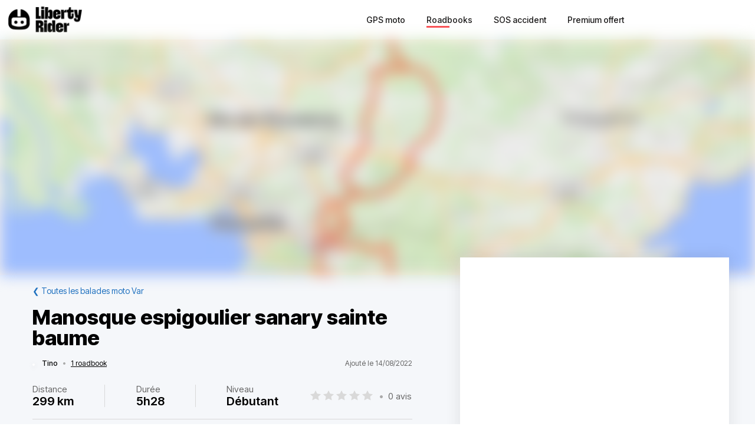

--- FILE ---
content_type: text/html; charset=utf-8
request_url: https://liberty-rider.com/fr/roadbooks/provence-alpes-cote-d-azur/var/3124/manosque-espigoulier-sanary-sainte-baume
body_size: 111166
content:
<!DOCTYPE html><html lang="fr"><head><meta charSet="utf-8"/><meta name="viewport" content="width=device-width, initial-scale=1"/><link rel="preload" as="image" imageSrcSet="/_next/static/media/logo-without-text.18845bff.svg#48 1x, /_next/static/media/logo-without-text.18845bff.svg#96 2x"/><link rel="preload" as="image" imageSrcSet="/_next/image/?url=%2F_next%2Fstatic%2Fmedia%2Flogo-with-text.365fc9dd.webp&amp;w=128&amp;q=90 1x, /_next/image/?url=%2F_next%2Fstatic%2Fmedia%2Flogo-with-text.365fc9dd.webp&amp;w=256&amp;q=90 2x"/><link rel="stylesheet" href="/_next/static/css/3a1f2d3844bf1c34.css" data-precedence="next"/><link rel="stylesheet" href="/_next/static/css/3c85f1a418dd1fd1.css" data-precedence="next"/><link rel="stylesheet" href="/_next/static/css/6f770a3ee0c3cfae.css" data-precedence="next"/><link rel="preload" as="script" fetchPriority="low" href="/_next/static/chunks/webpack-6dc83a205836dc19.js"/><script src="/_next/static/chunks/4bd1b696-a2a5811a6484086a.js" async=""></script><script src="/_next/static/chunks/726-92e55a19ab0c76f7.js" async=""></script><script src="/_next/static/chunks/main-app-589e01f6250ceedc.js" async=""></script><script src="/_next/static/chunks/84c12632-e4da187683994431.js" async=""></script><script src="/_next/static/chunks/4987-bda165820641d158.js" async=""></script><script src="/_next/static/chunks/448-ea95f14d7fb7deac.js" async=""></script><script src="/_next/static/chunks/6766-0f4481fff108d72e.js" async=""></script><script src="/_next/static/chunks/8536-eba2b8e723fc0938.js" async=""></script><script src="/_next/static/chunks/7732-665b3f293c46d9f7.js" async=""></script><script src="/_next/static/chunks/1834-e10b5ac4688ac2a1.js" async=""></script><script src="/_next/static/chunks/9694-b7b9cb3ea0f93387.js" async=""></script><script src="/_next/static/chunks/5627-738a1395ea9e0ae9.js" async=""></script><script src="/_next/static/chunks/5171-1be0fb08d8abd639.js" async=""></script><script src="/_next/static/chunks/5799-a61d34a48a939b17.js" async=""></script><script src="/_next/static/chunks/7890-6a461db93f39a9cf.js" async=""></script><script src="/_next/static/chunks/9562-a1a2d20329bef21a.js" async=""></script><script src="/_next/static/chunks/app/%5Blocale%5D/(roadbook)/layout-50c3f65282f9e5cd.js" async=""></script><script src="/_next/static/chunks/429-2bd5c874f06920ce.js" async=""></script><script src="/_next/static/chunks/app/%5Blocale%5D/(roadbook)/error-a2cf67241c7a03d6.js" async=""></script><script src="/_next/static/chunks/app/%5Blocale%5D/(roadbook)/(footer)/roadbooks/not-found-dfedd7d449fe9e51.js" async=""></script><script src="/_next/static/chunks/4223-271242144908b944.js" async=""></script><script src="/_next/static/chunks/7504-926d9f1961e3b881.js" async=""></script><script src="/_next/static/chunks/app/global-error-576b15c024a6743d.js" async=""></script><script src="/_next/static/chunks/05f6971a-efa62114128cfd7e.js" async=""></script><script src="/_next/static/chunks/5254-167efcd42c287881.js" async=""></script><script src="/_next/static/chunks/8452-9ecdd3341cd568c1.js" async=""></script><script src="/_next/static/chunks/2798-b2c0bba8c618a693.js" async=""></script><script src="/_next/static/chunks/app/%5Blocale%5D/(roadbook)/(footer)/roadbooks/details/%5BroadbookSerial%5D/page-bcaec6afc4af953f.js" async=""></script><script src="/_next/static/chunks/984-e900106fc4e627dc.js" async=""></script><script src="/_next/static/chunks/app/%5Blocale%5D/layout-ac81e1d881b68520.js" async=""></script><script src="/_next/static/chunks/app/%5Blocale%5D/(roadbook)/(footer)/layout-15d2a48285c0d39e.js" async=""></script><script src="/_next/static/chunks/app/%5Blocale%5D/error-0629521471c9bd46.js" async=""></script><script src="/_next/static/chunks/app/%5Blocale%5D/not-found-20896b7b26c40faa.js" async=""></script><meta name="next-size-adjust" content=""/><meta name="theme-color" content="#ff6259"/><title>Balade moto Manosque espigoulier sanary sainte baume</title><meta name="description" content="Découvrir la balade à moto Manosque espigoulier sanary sainte baume - Pour tout niveau, différent col avec route étroite et route large pour s’amuser !
Départ de Manosque vers 10h
Plein de paysages sympas, arrêt pour manger a Sanary a 12h30
Retour ve"/><meta name="robots" content="index, follow"/><link rel="canonical" href="https://liberty-rider.com/fr/roadbooks/provence-alpes-cote-d-azur/var/3124/manosque-espigoulier-sanary-sainte-baume"/><meta property="og:title" content="Balade moto Manosque espigoulier sanary sainte baume"/><meta property="og:description" content="Découvrir la balade à moto Manosque espigoulier sanary sainte baume - Pour tout niveau, différent col avec route étroite et route large pour s’amuser !
Départ de Manosque vers 10h
Plein de paysages sympas, arrêt pour manger a Sanary a 12h30
Retour ve"/><meta property="og:url" content="https://liberty-rider.com/fr/roadbooks/provence-alpes-cote-d-azur/var/3124/manosque-espigoulier-sanary-sainte-baume"/><meta property="og:locale" content="fr"/><meta property="og:image:width" content="600"/><meta property="og:image:height" content="300"/><meta property="og:image" content="https://tiles.liberty-rider.com/styles/osm-liberty-curvature/static/auto/600x300.jpg?maxzoom=17&amp;linejoin=round&amp;linecap=round&amp;language=fr&amp;path=stroke%3A%23f4603e%7Cwidth%3A3%7Cenc%3Aa%7DmjGupkb%40ze%40mLpyA_bEdeFlkCzyChu%40vu%40%7DfAnq%40bKhn%40md%40%60u%40zAuBik%40foAemApzDikBed%40%60cA%7BNvx%40pDb_Dkg%40py%40pL%60Tvq%40%7B_%40%60f%40%7EYaQv%7EFpyEmiA%7CkBbT%60b%40%60iAhfElLhaAvlBfk%40bRj%60Ayw%40d_Avt%40tx%40si%40xp%40xPlbBgS%7CgAjwA%60aBni%40hdDlaDcF%60%5EdzAtrBhhA%7CXdz%40gSvq%40%7DyA%7BT_e%40%60f%40xB%7C_%40ea%40%7EG%7Bt%40tuA%7Do%40vwAj%7BHkC%7CeFv%7C%40j%60A%7ErFtzAzbDsoEjq%40pOfd%40aU%7EtA_uCdMgtAuj%40%7BpAgVanFr%60%40cCtUwfAz%40yuB%60w%40yNepB%7DiIzmEqWfF%60g%40f%5Co%40nVwf%40zFtPhnAwp%40zIdWtQi%5C%7CoBvn%40nlBuyBdkBm%60%40dNwmAhsBsYniAt%60%40vb%40r_Cvc%40rlDaa%40ePemBdfDc%7E%40nd%40k%40xvA%7B_BlsEmW%7BRgn%40%60w%40c%5DkD%7DXz%5EhLv%7BAqeAnJhP%7CuE_l%40hsBybAjiAnd%40h%60Ekh%40z%60AkpAa%40%7Es%40pX%7DaEgiB%7DwBbw%40_dCjCaBzUz%7B%40ugFwwBq%7E%40de%40y%7CAuYqoAtO%7EHucAejAgBpIaUbPka%40aXzA%60VkFm%7B%40%7DZh%60BgaAkeCfSbyB%7B%7E%40%7C%5Bb%40jq%40_YuOsi%40%7Dp%40urAwPsr%40xiAiuBmgLn%5DicCqh%40w%7CB_XutFuzIscNy%5CuG%7Bp%40poAgrDudB%7DuAqaEcvCewEcwAfUmaCm%7BA%7BsChKqKq%5Ci%7B%40pGcHp%5Eqb%40kBeoEd%7BBsRqOkl%40xzAovAdv%40c_AvuK_wDvbC%7BStfAsu%40oBeo%40jc%40ko%40%7DJs%7D%40xlAczDoqAmyD%7D%7CBeqAfuDaq%40%7Ca%40"/><meta property="og:image" content="https://liberty-rider.com/_next/static/media/og-image-default.fb214b8b.jpg"/><meta property="og:type" content="website"/><meta name="twitter:card" content="summary_large_image"/><meta name="twitter:site" content="@_LibertyRider_"/><meta name="twitter:site:id" content="3700636996"/><meta name="twitter:title" content="Balade moto Manosque espigoulier sanary sainte baume"/><meta name="twitter:description" content="Découvrir la balade à moto Manosque espigoulier sanary sainte baume - Pour tout niveau, différent col avec route étroite et route large pour s’amuser !
Départ de Manosque vers 10h
Plein de paysages sympas, arrêt pour manger a Sanary a 12h30
Retour ve"/><meta name="twitter:image:width" content="600"/><meta name="twitter:image:height" content="300"/><meta name="twitter:image" content="https://tiles.liberty-rider.com/styles/osm-liberty-curvature/static/auto/600x300.jpg?maxzoom=17&amp;linejoin=round&amp;linecap=round&amp;language=fr&amp;path=stroke%3A%23f4603e%7Cwidth%3A3%7Cenc%3Aa%7DmjGupkb%40ze%40mLpyA_bEdeFlkCzyChu%40vu%40%7DfAnq%40bKhn%40md%40%60u%40zAuBik%40foAemApzDikBed%40%60cA%7BNvx%40pDb_Dkg%40py%40pL%60Tvq%40%7B_%40%60f%40%7EYaQv%7EFpyEmiA%7CkBbT%60b%40%60iAhfElLhaAvlBfk%40bRj%60Ayw%40d_Avt%40tx%40si%40xp%40xPlbBgS%7CgAjwA%60aBni%40hdDlaDcF%60%5EdzAtrBhhA%7CXdz%40gSvq%40%7DyA%7BT_e%40%60f%40xB%7C_%40ea%40%7EG%7Bt%40tuA%7Do%40vwAj%7BHkC%7CeFv%7C%40j%60A%7ErFtzAzbDsoEjq%40pOfd%40aU%7EtA_uCdMgtAuj%40%7BpAgVanFr%60%40cCtUwfAz%40yuB%60w%40yNepB%7DiIzmEqWfF%60g%40f%5Co%40nVwf%40zFtPhnAwp%40zIdWtQi%5C%7CoBvn%40nlBuyBdkBm%60%40dNwmAhsBsYniAt%60%40vb%40r_Cvc%40rlDaa%40ePemBdfDc%7E%40nd%40k%40xvA%7B_BlsEmW%7BRgn%40%60w%40c%5DkD%7DXz%5EhLv%7BAqeAnJhP%7CuE_l%40hsBybAjiAnd%40h%60Ekh%40z%60AkpAa%40%7Es%40pX%7DaEgiB%7DwBbw%40_dCjCaBzUz%7B%40ugFwwBq%7E%40de%40y%7CAuYqoAtO%7EHucAejAgBpIaUbPka%40aXzA%60VkFm%7B%40%7DZh%60BgaAkeCfSbyB%7B%7E%40%7C%5Bb%40jq%40_YuOsi%40%7Dp%40urAwPsr%40xiAiuBmgLn%5DicCqh%40w%7CB_XutFuzIscNy%5CuG%7Bp%40poAgrDudB%7DuAqaEcvCewEcwAfUmaCm%7BA%7BsChKqKq%5Ci%7B%40pGcHp%5Eqb%40kBeoEd%7BBsRqOkl%40xzAovAdv%40c_AvuK_wDvbC%7BStfAsu%40oBeo%40jc%40ko%40%7DJs%7D%40xlAczDoqAmyD%7D%7CBeqAfuDaq%40%7Ca%40"/><meta name="twitter:image" content="https://liberty-rider.com/_next/static/media/og-image-default.fb214b8b.jpg"/><link rel="icon" href="/favicon.ico" type="image/x-icon" sizes="32x32"/><script src="/_next/static/chunks/polyfills-42372ed130431b0a.js" noModule=""></script><style data-styled="" data-styled-version="6.1.19">.jAYOQZ{display:inline-flex;align-items:center;justify-content:center;user-select:none;padding:1rem 1.5rem;min-width:120px;background:#232B35;border-radius:1rem;border:transparent;font-weight:400;font-size:1.2rem;line-height:100%;text-align:center;color:#fff;cursor:pointer;transition:all 0.2s ease;}/*!sc*/
.jAYOQZ[disabled]{opacity:0.3;cursor:default;}/*!sc*/
.jAYOQZ:hover:not([disabled]){background:#1c222a;border:transparent;}/*!sc*/
.jAYOQZ:active:not([disabled]){opacity:0.7;}/*!sc*/
.jAYOQZ:focus:not([disabled]):not(:active){outline:none;box-shadow:0 0 0 3px #232b3533;}/*!sc*/
data-styled.g4[id="sc-f4ae03fb-0"]{content:"jAYOQZ,"}/*!sc*/
.lfvKUH{height:auto;padding:2px 15px;min-height:30px;min-width:auto;border-radius:3px;}/*!sc*/
data-styled.g6[id="sc-f4ae03fb-2"]{content:"lfvKUH,"}/*!sc*/
.iXboCN{border-radius:50%;overflow:hidden;object-fit:cover;flex:none;box-shadow:0 2px 8px 0 rgb(0 0 0 / 15%);border:2px solid white;background-color:white;}/*!sc*/
@media (max-width:1023px){.iXboCN{max-width:100%;max-height:100%;}}/*!sc*/
data-styled.g58[id="sc-ac942082-0"]{content:"iXboCN,"}/*!sc*/
.bMKOHy{height:100%;background:transparent;border:none;display:flex;align-items:center;}/*!sc*/
data-styled.g74[id="sc-391268ad-0"]{content:"bMKOHy,"}/*!sc*/
.jMuENj{height:32px;width:40px;}/*!sc*/
.jMuENj div{position:absolute;height:3px;background:gray;opacity:1;margin-left:5px;margin-right:5px;width:30px;transform-origin:left center;transform:rotate(0deg);transition:0.25s ease-in-out;}/*!sc*/
data-styled.g75[id="sc-391268ad-1"]{content:"jMuENj,"}/*!sc*/
.dDYwak{margin-top:3.5px;transform:rotate(45deg);margin-left:9px;}/*!sc*/
data-styled.g76[id="sc-391268ad-2"]{content:"dDYwak,"}/*!sc*/
.gtzdNK{margin-top:14px;width:0%;opacity:0;}/*!sc*/
data-styled.g77[id="sc-391268ad-3"]{content:"gtzdNK,"}/*!sc*/
.eGxvjq{margin-top:24.5px;transform:rotate(-45deg);margin-left:9px;}/*!sc*/
data-styled.g78[id="sc-391268ad-4"]{content:"eGxvjq,"}/*!sc*/
.itlwob{width:190px;}/*!sc*/
data-styled.g79[id="sc-f715734a-0"]{content:"itlwob,"}/*!sc*/
@media (min-width:992px){.fFGhNV{display:none!important;}}/*!sc*/
data-styled.g82[id="sc-918ecb98-0"]{content:"fFGhNV,"}/*!sc*/
@media (min-width:992px){.fykIik{display:none!important;}}/*!sc*/
data-styled.g83[id="sc-918ecb98-1"]{content:"fykIik,"}/*!sc*/
@media (max-width:991px){.dHVgZy{display:none!important;}}/*!sc*/
data-styled.g84[id="sc-918ecb98-2"]{content:"dHVgZy,"}/*!sc*/
.gWwnMI{max-width:1290px;margin:0 auto;font-weight:500;}/*!sc*/
data-styled.g85[id="sc-918ecb98-3"]{content:"gWwnMI,"}/*!sc*/
.jLPaEF{height:67px;padding:0 1rem;display:flex;align-items:stretch;}/*!sc*/
.jLPaEF>*{display:flex;align-items:center;}/*!sc*/
data-styled.g86[id="sc-918ecb98-4"]{content:"jLPaEF,"}/*!sc*/
.jBhRpP{flex:1;}/*!sc*/
.jBhRpP a{display:inline-block;padding:10px 0;}/*!sc*/
data-styled.g87[id="sc-918ecb98-5"]{content:"jBhRpP,"}/*!sc*/
.cgblcz{font-size:14px;padding:10px 0;color:#1a1919;margin:0 5px;padding:0 13px;}/*!sc*/
@media (max-width:991px){.cgblcz{display:none!important;}}/*!sc*/
.cgblcz:hover{color:#ff6158;}/*!sc*/
data-styled.g89[id="sc-918ecb98-7"]{content:"cgblcz,"}/*!sc*/
.jnOYXm{font-size:14px;padding:10px 0;text-align:center;}/*!sc*/
@media (min-width:992px){.jnOYXm{text-align:right;}}/*!sc*/
data-styled.g90[id="sc-918ecb98-8"]{content:"jnOYXm,"}/*!sc*/
.hPrPKA{position:relative;}/*!sc*/
data-styled.g91[id="sc-918ecb98-9"]{content:"hPrPKA,"}/*!sc*/
.hQCIIs{height:3px;width:50%;background:#fb4f54;margin-top:3px;position:absolute;}/*!sc*/
data-styled.g92[id="sc-918ecb98-10"]{content:"hQCIIs,"}/*!sc*/
.fhJwsj{display:inline-flex;align-items:center;}/*!sc*/
data-styled.g95[id="sc-1b749530-0"]{content:"fhJwsj,"}/*!sc*/
.gTzmAQ{border-radius:4px;padding:7px 5px 7px 0;margin:0 5px;background-color:#1a1919;border-color:#1a1919;color:white;font-size:17px;}/*!sc*/
data-styled.g96[id="sc-1b749530-1"]{content:"gTzmAQ,"}/*!sc*/
:root{--toastify-color-success:#00BD9D!important;--toastify-color-error:#F45F63!important;--font-weight-medium:500;--font-weight-bold:600;--font-weight-extrabold:800;--page-side-padding:1rem;--scroll-to-top-margin:30px;}/*!sc*/
textarea{font-family:inherit;}/*!sc*/
html,body,div,span,applet,object,iframe,h1,h2,h3,h4,h5,h6,p,blockquote,pre,a,abbr,acronym,address,big,cite,code,del,dfn,em,img,ins,kbd,q,s,samp,small,strike,strong,sub,sup,tt,var,b,u,i,center,dl,dt,dd,ol,ul,li,fieldset,form,label,legend,table,caption,tbody,tfoot,thead,tr,th,td,article,aside,canvas,details,embed,figure,figcaption,footer,header,hgroup,menu,nav,output,ruby,section,summary,time,mark,audio,video,button,input{margin:0;padding:0;border:0;font-size:100%;font:inherit;vertical-align:baseline;}/*!sc*/
article,aside,details,figcaption,figure,footer,header,hgroup,menu,nav,section{display:block;}/*!sc*/
html{box-sizing:border-box;}/*!sc*/
main{padding-bottom:var(--scroll-to-top-margin);background-color:#f5f7fa;}/*!sc*/
*{box-sizing:inherit;}/*!sc*/
body{line-height:1;background:#ffffff;}/*!sc*/
ol,ul{list-style:none;}/*!sc*/
table{border-collapse:collapse;border-spacing:0;}/*!sc*/
button{cursor:pointer;background:none;}/*!sc*/
button,select{color:inherit;}/*!sc*/
a{text-decoration:none;}/*!sc*/
input:-webkit-autofill,input:-webkit-autofill:hover,input:-webkit-autofill:focus,input:-webkit-autofill:active{transition:background-color 5000000s ease-in-out 0s;}/*!sc*/
data-styled.g116[id="sc-global-llzNUb1"]{content:"sc-global-llzNUb1,"}/*!sc*/
html{font-size:14px;}/*!sc*/
data-styled.g219[id="sc-global-kgQgNJ1"]{content:"sc-global-kgQgNJ1,"}/*!sc*/
.bbfPpR{font-size:18px;font-weight:700;margin-bottom:14px;}/*!sc*/
data-styled.g220[id="sc-36056769-0"]{content:"bbfPpR,"}/*!sc*/
.hXmQNh{display:block;margin-bottom:19px;font-size:14px;}/*!sc*/
.hXmQNh,.hXmQNh:hover{font-weight:500;color:#ddd;}/*!sc*/
.hXmQNh:hover{text-decoration:underline;}/*!sc*/
data-styled.g221[id="sc-36056769-1"]{content:"hXmQNh,"}/*!sc*/
.jKexrc{max-width:33%;color:white;}/*!sc*/
data-styled.g222[id="sc-36056769-2"]{content:"jKexrc,"}/*!sc*/
.lehSAb{display:inline-block;font-weight:500;color:#ddd;padding:0 5px;min-width:48px;line-height:48px;}/*!sc*/
.lehSAb:hover{text-decoration:underline;color:#ddd;}/*!sc*/
data-styled.g223[id="sc-faf2f67b-0"]{content:"lehSAb,"}/*!sc*/
.cCbqrH{margin-top:60px;background:#1a1919;width:100%;}/*!sc*/
data-styled.g224[id="sc-aa5b0d73-0"]{content:"cCbqrH,"}/*!sc*/
@media (max-width:1023px){.gCJFId{min-height:277px;padding:2rem;}}/*!sc*/
@media (min-width:1024px){.gCJFId{max-width:1440px;display:flex;margin:0 auto;padding:4rem 0;}}/*!sc*/
data-styled.g225[id="sc-aa5b0d73-1"]{content:"gCJFId,"}/*!sc*/
.lddgSM{display:flex;}/*!sc*/
@media (max-width:1023px){.lddgSM{justify-content:center;flex-wrap:wrap;margin-top:2rem;margin-bottom:2rem;}}/*!sc*/
@media (min-width:621px) and (max-width:1023px){.lddgSM{margin-top:4rem;margin-bottom:4rem;}}/*!sc*/
@media (min-width:1024px){.lddgSM{flex-direction:column;font-size:17px;font-weight:600;}}/*!sc*/
data-styled.g226[id="sc-aa5b0d73-2"]{content:"lddgSM,"}/*!sc*/
@media (min-width:1024px){.idiOoD{width:75%;display:flex;justify-content:space-evenly;padding:2rem 2rem;}}/*!sc*/
@media (max-width:1023px){.idiOoD{display:none;}}/*!sc*/
data-styled.g227[id="sc-aa5b0d73-3"]{content:"idiOoD,"}/*!sc*/
@media (min-width:1024px){.LZLHN{width:25%;padding:2rem 2rem;}}/*!sc*/
data-styled.g228[id="sc-aa5b0d73-4"]{content:"LZLHN,"}/*!sc*/
.ktgOoL{display:flex;}/*!sc*/
@media (max-width:620px){.ktgOoL{justify-content:space-evenly;max-width:50%;margin:0 auto;}}/*!sc*/
@media (min-width:621px) and (max-width:1023px){.ktgOoL{justify-content:space-evenly;max-width:30%;margin:0 auto;}}/*!sc*/
@media (min-width:1024px){.ktgOoL{width:59%;justify-content:space-between;margin-top:5rem;}}/*!sc*/
data-styled.g229[id="sc-aa5b0d73-5"]{content:"ktgOoL,"}/*!sc*/
.dFOidP{color:white;}/*!sc*/
@media (min-width:1024px){.dFOidP{width:100%;font-size:13px;font-weight:500;line-height:1.25;margin-top:4rem;}}/*!sc*/
@media (min-width:621px) and (max-width:1023px){.dFOidP{display:flex;justify-content:space-evenly;margin-top:3rem;}}/*!sc*/
@media (max-width:620px){.dFOidP{display:flex;justify-content:space-evenly;margin-top:2rem;}}/*!sc*/
data-styled.g230[id="sc-aa5b0d73-6"]{content:"dFOidP,"}/*!sc*/
.bjdAlh{font-size:15px;line-height:25px;}/*!sc*/
.bjdAlh p{margin:1rem 0;}/*!sc*/
.bjdAlh em{font-style:italic;}/*!sc*/
.bjdAlh strong{font-weight:600;}/*!sc*/
.bjdAlh ul,.bjdAlh ol{margin:1em 0;padding:0 0 0 2em;}/*!sc*/
.bjdAlh ul{list-style-type:disc;}/*!sc*/
.bjdAlh ol{list-style-type:decimal;}/*!sc*/
.bjdAlh a{color:#1e70bf;text-decoration:underline;}/*!sc*/
.bjdAlh a:hover{text-decoration:none;}/*!sc*/
.bjdAlh h1,.bjdAlh h2,.bjdAlh h3,.bjdAlh h4,.bjdAlh h5,.bjdAlh h6{font-size:revert;}/*!sc*/
data-styled.g232[id="sc-c734763c-0"]{content:"bjdAlh,"}/*!sc*/
.bKTyPL{position:relative;display:inline-flex;width:110px;height:22px;}/*!sc*/
.bKTyPL:before,.bKTyPL:after{content:"";display:inline-block;width:100%;height:100%;position:absolute;left:0;background-repeat:repeat-x;background-size:22px 22px;pointer-events:none;}/*!sc*/
.bKTyPL:before{background-image:url('data:image/svg+xml;utf8,%3Csvg width="22" height="22" fill="none" xmlns="http://www.w3.org/2000/svg">%3Cpath fill-rule="evenodd" clip-rule="evenodd" d="M11 15.652l-5.562 2.876 1.062-6.09L2 8.123l6.219-.889L11 1.694l2.781 5.541L20 8.124l-4.5 4.313 1.062 6.091L11 15.652z" fill="%23D9D9D9"/>%3C/svg>');}/*!sc*/
.bKTyPL:after{background-image:url('data:image/svg+xml;utf8,%3Csvg width="22" height="22" fill="none" xmlns="http://www.w3.org/2000/svg">%3Cpath fill-rule="evenodd" clip-rule="evenodd" d="M11 15.652l-5.562 2.876 1.062-6.09L2 8.123l6.219-.889L11 1.694l2.781 5.541L20 8.124l-4.5 4.313 1.062 6.091L11 15.652z" fill="%23FFB000"/>%3C/svg>');width:0%;}/*!sc*/
.cgVJDt{position:relative;display:inline-flex;width:80px;height:16px;}/*!sc*/
.cgVJDt:before,.cgVJDt:after{content:"";display:inline-block;width:100%;height:100%;position:absolute;left:0;background-repeat:repeat-x;background-size:16px 16px;pointer-events:none;}/*!sc*/
.cgVJDt:before{background-image:url('data:image/svg+xml;utf8,%3Csvg width="22" height="22" fill="none" xmlns="http://www.w3.org/2000/svg">%3Cpath fill-rule="evenodd" clip-rule="evenodd" d="M11 15.652l-5.562 2.876 1.062-6.09L2 8.123l6.219-.889L11 1.694l2.781 5.541L20 8.124l-4.5 4.313 1.062 6.091L11 15.652z" fill="%23D9D9D9"/>%3C/svg>');}/*!sc*/
.cgVJDt:after{background-image:url('data:image/svg+xml;utf8,%3Csvg width="22" height="22" fill="none" xmlns="http://www.w3.org/2000/svg">%3Cpath fill-rule="evenodd" clip-rule="evenodd" d="M11 15.652l-5.562 2.876 1.062-6.09L2 8.123l6.219-.889L11 1.694l2.781 5.541L20 8.124l-4.5 4.313 1.062 6.091L11 15.652z" fill="%23FFB000"/>%3C/svg>');width:100%;}/*!sc*/
.iYjdQN{position:relative;display:inline-flex;width:80px;height:16px;}/*!sc*/
.iYjdQN:before,.iYjdQN:after{content:"";display:inline-block;width:100%;height:100%;position:absolute;left:0;background-repeat:repeat-x;background-size:16px 16px;pointer-events:none;}/*!sc*/
.iYjdQN:before{background-image:url('data:image/svg+xml;utf8,%3Csvg width="22" height="22" fill="none" xmlns="http://www.w3.org/2000/svg">%3Cpath fill-rule="evenodd" clip-rule="evenodd" d="M11 15.652l-5.562 2.876 1.062-6.09L2 8.123l6.219-.889L11 1.694l2.781 5.541L20 8.124l-4.5 4.313 1.062 6.091L11 15.652z" fill="%23D9D9D9"/>%3C/svg>');}/*!sc*/
.iYjdQN:after{background-image:url('data:image/svg+xml;utf8,%3Csvg width="22" height="22" fill="none" xmlns="http://www.w3.org/2000/svg">%3Cpath fill-rule="evenodd" clip-rule="evenodd" d="M11 15.652l-5.562 2.876 1.062-6.09L2 8.123l6.219-.889L11 1.694l2.781 5.541L20 8.124l-4.5 4.313 1.062 6.091L11 15.652z" fill="%23FFB000"/>%3C/svg>');width:90%;}/*!sc*/
data-styled.g308[id="sc-4cf14934-0"]{content:"bKTyPL,cgVJDt,iYjdQN,"}/*!sc*/
.dnfxOO{width:100%;height:100%;}/*!sc*/
data-styled.g309[id="sc-4cf14934-1"]{content:"dnfxOO,"}/*!sc*/
.cFijzr{padding:15px 0;border-top:1px solid #d8d8d8;border-bottom:1px solid #d8d8d8;margin:10px 0;}/*!sc*/
data-styled.g311[id="sc-a0a5d0dd-0"]{content:"cFijzr,"}/*!sc*/
.gStkKu{display:flex;justify-content:space-between;flex-wrap:wrap;font-size:13px;line-height:15px;}/*!sc*/
data-styled.g312[id="sc-a0a5d0dd-1"]{content:"gStkKu,"}/*!sc*/
@media (max-width:620px){.jDVEnv{width:100%;padding:15px 0;margin-bottom:15px;}}/*!sc*/
data-styled.g313[id="sc-a0a5d0dd-2"]{content:"jDVEnv,"}/*!sc*/
.hsQdnR{cursor:pointer;display:block;color:black;text-align:center;border-radius:3px;padding:3px 6px;}/*!sc*/
.hsQdnR:active{background:#eee;}/*!sc*/
data-styled.g314[id="sc-a0a5d0dd-3"]{content:"hsQdnR,"}/*!sc*/
.jdDOei{cursor:pointer;display:block;color:black;text-align:center;border-radius:3px;padding:3px 6px;}/*!sc*/
.jdDOei:active{background:#eee;}/*!sc*/
data-styled.g315[id="sc-a0a5d0dd-4"]{content:"jdDOei,"}/*!sc*/
.eVmOyO{display:flex;justify-content:space-between;align-items:center;width:100%;margin-right:2rem;}/*!sc*/
.kWVTBe{display:flex;justify-content:space-between;align-items:center;width:100%;margin-right:0;}/*!sc*/
data-styled.g316[id="sc-c02903-0"]{content:"eVmOyO,kWVTBe,"}/*!sc*/
.dBNDnc{font-size:15px;opacity:0.6;}/*!sc*/
data-styled.g317[id="sc-c02903-1"]{content:"dBNDnc,"}/*!sc*/
.dzoDMk{margin-bottom:11px;}/*!sc*/
@media (min-width:1024px){.dzoDMk{display:flex;align-items:center;justify-content:space-between;}}/*!sc*/
@media (max-width:1023px){.dzoDMk{display:inline;}}/*!sc*/
data-styled.g318[id="sc-2e8979a7-0"]{content:"dzoDMk,"}/*!sc*/
.ihpHrs{width:100%;}/*!sc*/
data-styled.g319[id="sc-2e8979a7-1"]{content:"ihpHrs,"}/*!sc*/
.evSEvc{font-size:20px;font-weight:var(--font-weight-bold);margin-bottom:28px;}/*!sc*/
data-styled.g320[id="sc-e63ec80-0"]{content:"evSEvc,"}/*!sc*/
.czIYPn{width:100%;height:7em;overflow-y:scroll;padding:5px;font-size:15px;background-color:#f9f9f9;}/*!sc*/
.czIYPn:placeholder{color:gray;}/*!sc*/
data-styled.g323[id="sc-e63ec80-3"]{content:"czIYPn,"}/*!sc*/
.gpxXYN{position:relative;margin-top:20px;}/*!sc*/
data-styled.g324[id="sc-e63ec80-4"]{content:"gpxXYN,"}/*!sc*/
.fJFdyY{display:flex;justify-content:flex-end;margin-top:2rem;}/*!sc*/
data-styled.g325[id="sc-e63ec80-5"]{content:"fJFdyY,"}/*!sc*/
.dfJFmr{background-color:#fff;box-shadow:0 -2px 24px 0 rgba(27,26,26,0.1);}/*!sc*/
@media (min-width:992px){.dfJFmr{padding:1rem 2rem;}}/*!sc*/
@media (max-width:991px){.dfJFmr{padding:1rem 1rem;}}/*!sc*/
data-styled.g326[id="sc-e7b3fc79-0"]{content:"dfJFmr,"}/*!sc*/
.dOWGFi{display:flex;justify-content:space-between;align-items:center;font-size:12px;}/*!sc*/
data-styled.g327[id="sc-f12fa54d-0"]{content:"dOWGFi,"}/*!sc*/
.riQbe{display:flex;align-items:center;position:relative;z-index:0;}/*!sc*/
data-styled.g328[id="sc-f12fa54d-1"]{content:"riQbe,"}/*!sc*/
.eVlVfD{font-weight:var(--font-weight-medium);color:#000;margin-left:12px;}/*!sc*/
data-styled.g331[id="sc-f12fa54d-4"]{content:"eVlVfD,"}/*!sc*/
.leuREH{margin:0 8px;color:#aaa;}/*!sc*/
data-styled.g332[id="sc-f12fa54d-5"]{content:"leuREH,"}/*!sc*/
.ljDeWf{color:black;text-decoration:underline;}/*!sc*/
data-styled.g333[id="sc-f12fa54d-6"]{content:"ljDeWf,"}/*!sc*/
.XIGNH{color:#666;}/*!sc*/
@media (max-width:991px){.XIGNH{display:none;}}/*!sc*/
data-styled.g334[id="sc-f12fa54d-7"]{content:"XIGNH,"}/*!sc*/
.dglrTZ{color:#1e70bf;}/*!sc*/
data-styled.g344[id="sc-849fb1e-0"]{content:"dglrTZ,"}/*!sc*/
.etllLK{font-size:22px;font-weight:600;}/*!sc*/
data-styled.g357[id="sc-cd06fa69-0"]{content:"etllLK,"}/*!sc*/
.fjHmhT{margin:5px 0;}/*!sc*/
@media (min-width:1024px){.fjHmhT{display:flex;align-items:center;justify-content:space-between;}}/*!sc*/
@media (max-width:1023px){.fjHmhT{display:inline;}}/*!sc*/
data-styled.g361[id="sc-ef0a25d3-0"]{content:"fjHmhT,"}/*!sc*/
.fAmeOg{font-size:20px;font-weight:var(--font-weight-bold);margin-bottom:25px;}/*!sc*/
data-styled.g362[id="sc-ef0a25d3-1"]{content:"fAmeOg,"}/*!sc*/
.blaxku{font-size:15px;display:flex;justify-content:space-between;flex-wrap:wrap;align-items:center;}/*!sc*/
.blaxku>*{margin:10px 0;}/*!sc*/
data-styled.g363[id="sc-bb131a74-0"]{content:"blaxku,"}/*!sc*/
.gxpylA{width:1px;align-self:stretch;border-left:1px solid #d8d8d8;}/*!sc*/
data-styled.g364[id="sc-bb131a74-1"]{content:"gxpylA,"}/*!sc*/
.gGugpm{margin:0 8px;color:#aaa;}/*!sc*/
data-styled.g365[id="sc-bb131a74-2"]{content:"gGugpm,"}/*!sc*/
.flERAF{color:#666;margin-bottom:3px;}/*!sc*/
data-styled.g366[id="sc-bb131a74-3"]{content:"flERAF,"}/*!sc*/
.iEMSAA{font-size:20px;font-weight:var(--font-weight-bold);}/*!sc*/
data-styled.g367[id="sc-bb131a74-4"]{content:"iEMSAA,"}/*!sc*/
.cIBsgd{color:#666;display:flex;align-items:center;}/*!sc*/
@media (max-width:991px){.cIBsgd{width:100%;}}/*!sc*/
data-styled.g368[id="sc-bb131a74-5"]{content:"cIBsgd,"}/*!sc*/
.dyLGRo{margin:20px 0;}/*!sc*/
data-styled.g374[id="sc-4d1cdc22-0"]{content:"dyLGRo,"}/*!sc*/
.dLnWuM{color:#555;width:100%;word-break:break-word;}/*!sc*/
data-styled.g375[id="sc-4d1cdc22-1"]{content:"dLnWuM,"}/*!sc*/
.grcvjZ{font-weight:600;color:#1e70bf;cursor:pointer;}/*!sc*/
data-styled.g376[id="sc-e39cfb51-0"]{content:"grcvjZ,"}/*!sc*/
.cVZEsF{margin-top:1em;}/*!sc*/
data-styled.g377[id="sc-e39cfb51-1"]{content:"cVZEsF,"}/*!sc*/
@media (max-width:1023px){.cBkEnU{margin-right:-1rem;}}/*!sc*/
data-styled.g384[id="sc-fa660577-0"]{content:"cBkEnU,"}/*!sc*/
.guQxUS{font-size:20px;font-weight:var(--font-weight-bold);line-height:1.18;text-align:left;margin-bottom:28px;width:100%;}/*!sc*/
data-styled.g385[id="sc-fa660577-1"]{content:"guQxUS,"}/*!sc*/
.kRcYLb{display:flex;justify-content:space-around;margin:10px 0;}/*!sc*/
data-styled.g387[id="sc-8ed01ea8-0"]{content:"kRcYLb,"}/*!sc*/
.iGmLll{font-size:10px;line-height:1.6;color:#666666;}/*!sc*/
data-styled.g388[id="sc-8ed01ea8-1"]{content:"iGmLll,"}/*!sc*/
.loORxD{font-weight:var(--font-weight-medium);line-height:1.2;font-size:13px;}/*!sc*/
data-styled.g389[id="sc-8ed01ea8-2"]{content:"loORxD,"}/*!sc*/
.HcIts{margin-top:10px;display:flex;}/*!sc*/
data-styled.g390[id="sc-246de9f6-0"]{content:"HcIts,"}/*!sc*/
.UoRJF{border-radius:4px;overflow:hidden;box-sizing:border-box;object-fit:cover;margin-right:10px;background-color:#f5f5f5;}/*!sc*/
.jmoZvE{border-radius:4px;overflow:hidden;box-sizing:border-box;object-fit:cover;margin-right:0;background-color:#f5f5f5;}/*!sc*/
data-styled.g391[id="sc-246de9f6-1"]{content:"UoRJF,jmoZvE,"}/*!sc*/
.cDyZke{display:flex;align-items:center;margin-bottom:10px;}/*!sc*/
data-styled.g392[id="sc-e544066b-0"]{content:"cDyZke,"}/*!sc*/
.fFNrFS{font-size:12px;font-weight:var(--font-weight-medium);line-height:1.2;text-overflow:ellipsis;overflow:hidden;white-space:nowrap;margin-left:10px;}/*!sc*/
data-styled.g393[id="sc-e544066b-1"]{content:"fFNrFS,"}/*!sc*/
.kkIoOz{display:block;cursor:pointer;border-radius:8px;color:#000000;background-color:#ffffff!important;box-shadow:0 2px 8px 0 rgba(0,0,0,0.15);padding:10px;width:294px;box-sizing:border-box;margin:var(--page-side-padding);}/*!sc*/
@media (max-width:424px){.kkIoOz{margin-right:0;}}/*!sc*/
.kkIoOz:hover>*{opacity:0.9;}/*!sc*/
.kkIoOz:active>*{opacity:0.7;}/*!sc*/
data-styled.g395[id="sc-6dcca701-0"]{content:"kkIoOz,"}/*!sc*/
.fzBaaF{font-size:15px;font-weight:var(--font-weight-bold);height:18px;text-overflow:ellipsis;overflow:hidden;white-space:nowrap;}/*!sc*/
data-styled.g396[id="sc-6dcca701-1"]{content:"fzBaaF,"}/*!sc*/
.dNeGpD{margin-top:10px;border:1px solid rgb(217,217,217);border-radius:8px;overflow:hidden;}/*!sc*/
data-styled.g397[id="sc-6dcca701-2"]{content:"dNeGpD,"}/*!sc*/
.lcJqOE{display:block;object-fit:cover;background-color:#f5f5f5;}/*!sc*/
data-styled.g398[id="sc-6dcca701-3"]{content:"lcJqOE,"}/*!sc*/
.fqXxLZ{font-size:14px;font-weight:var(--font-weight-bold);color:#1e70bf;padding-left:var(--page-side-padding);}/*!sc*/
data-styled.g399[id="sc-d743352d-0"]{content:"fqXxLZ,"}/*!sc*/
@media (min-width:1024px){.lcrNCx{display:none!important;}}/*!sc*/
data-styled.g401[id="sc-e46a759a-0"]{content:"lcrNCx,"}/*!sc*/
@media (max-width:1023px){.faLJrl{display:none!important;}}/*!sc*/
data-styled.g402[id="sc-e46a759a-1"]{content:"faLJrl,"}/*!sc*/
.dptkIG{max-width:1290px;margin:0 auto;}/*!sc*/
data-styled.g403[id="sc-e46a759a-2"]{content:"dptkIG,"}/*!sc*/
.caTRfk{width:100%;display:flex;flex-direction:column;padding:1rem var(--page-side-padding);align-items:flex-start;}/*!sc*/
@media (min-width:1024px){.caTRfk{flex-direction:row;align-items:center;justify-content:space-between;}}/*!sc*/
data-styled.g404[id="sc-e46a759a-3"]{content:"caTRfk,"}/*!sc*/
.bsrVPu{display:flex;scroll-snap-type:x mandatory;}/*!sc*/
@media (min-width:1288px){.bsrVPu{max-width:1290px;flex-wrap:wrap;}}/*!sc*/
@media (max-width:1287px){.bsrVPu{overflow-x:auto;}}/*!sc*/
data-styled.g405[id="sc-e46a759a-4"]{content:"bsrVPu,"}/*!sc*/
.dVChAM{scroll-snap-align:start;}/*!sc*/
data-styled.g406[id="sc-e46a759a-5"]{content:"dVChAM,"}/*!sc*/
.koyYpj{font-size:20px;font-weight:var(--font-weight-bold);}/*!sc*/
data-styled.g407[id="sc-60206202-0"]{content:"koyYpj,"}/*!sc*/
@media (max-width:991px){.jSOagr{display:none!important;}}/*!sc*/
data-styled.g419[id="sc-2cdc04a9-0"]{content:"jSOagr,"}/*!sc*/
.hBuQmY{position:relative;background:#fef6ee;}/*!sc*/
@media (max-width:1169px){.hBuQmY{height:200px;}}/*!sc*/
@media (min-width:1170px){.hBuQmY{height:400px;}}/*!sc*/
data-styled.g420[id="sc-2cdc04a9-1"]{content:"hBuQmY,"}/*!sc*/
.ehanIz{display:flex;justify-content:center;background-color:#f5f7fa;}/*!sc*/
.iXHJaJ{display:flex;justify-content:center;}/*!sc*/
data-styled.g421[id="sc-2cdc04a9-2"]{content:"ehanIz,iXHJaJ,"}/*!sc*/
@media (max-width:1169px){.dzzcYc{width:100%;}}/*!sc*/
@media (min-width:1170px){.dzzcYc{display:flex;width:1170px;justify-content:space-between;}}/*!sc*/
data-styled.g422[id="sc-2cdc04a9-3"]{content:"dzzcYc,"}/*!sc*/
@media (max-width:1169px){.fJbAwl{width:100%;}}/*!sc*/
@media (min-width:1170px){.fJbAwl{width:55%;}}/*!sc*/
data-styled.g423[id="sc-2cdc04a9-4"]{content:"fJbAwl,"}/*!sc*/
@media (max-width:1169px){.gFaeqP{width:100%;}}/*!sc*/
@media (min-width:1170px){.gFaeqP{width:38%;}}/*!sc*/
data-styled.g424[id="sc-2cdc04a9-5"]{content:"gFaeqP,"}/*!sc*/
@media (max-width:1169px){.fNgLPu{padding:0 1rem;margin:10px 0;}}/*!sc*/
@media (min-width:1170px){.fNgLPu{margin:20px 0;}}/*!sc*/
data-styled.g425[id="sc-2cdc04a9-6"]{content:"fNgLPu,"}/*!sc*/
@media (min-width:1170px){.glfGLb{position:absolute;width:456px;margin-top:-30px;z-index:5;}}/*!sc*/
data-styled.g426[id="sc-2cdc04a9-7"]{content:"glfGLb,"}/*!sc*/
.iRBohP{width:100%;margin:20px 0;font-weight:var(--font-weight-extrabold);}/*!sc*/
@media (min-width:1024px){.iRBohP{font-size:35px;}}/*!sc*/
@media (min-width:425px) and (max-width:1023px){.iRBohP{font-size:32px;}}/*!sc*/
@media (max-width:424px){.iRBohP{font-size:24px;}}/*!sc*/
data-styled.g427[id="sc-2cdc04a9-8"]{content:"iRBohP,"}/*!sc*/
.kZssVl{position:absolute;top:50%;left:50%;transform:translate(-50%,-50%);z-index:4;visibility:hidden;opacity:0;}/*!sc*/
data-styled.g428[id="sc-2cdc04a9-9"]{content:"kZssVl,"}/*!sc*/
.ccxVFQ{position:absolute;width:100%;height:100%;background:url(https://tiles.liberty-rider.com/styles/osm-liberty-curvature/static/auto/600x300.jpg?maxzoom=17&linejoin=round&linecap=round&language=fr&path=stroke%3A%23f4603e%7Cwidth%3A3%7Cenc%3Aa%7DmjGupkb%40ze%40mLpyA_bEdeFlkCzyChu%40vu%40%7DfAnq%40bKhn%40md%40%60u%40zAuBik%40foAemApzDikBed%40%60cA%7BNvx%40pDb_Dkg%40py%40pL%60Tvq%40%7B_%40%60f%40%7EYaQv%7EFpyEmiA%7CkBbT%60b%40%60iAhfElLhaAvlBfk%40bRj%60Ayw%40d_Avt%40tx%40si%40xp%40xPlbBgS%7CgAjwA%60aBni%40hdDlaDcF%60%5EdzAtrBhhA%7CXdz%40gSvq%40%7DyA%7BT_e%40%60f%40xB%7C_%40ea%40%7EG%7Bt%40tuA%7Do%40vwAj%7BHkC%7CeFv%7C%40j%60A%7ErFtzAzbDsoEjq%40pOfd%40aU%7EtA_uCdMgtAuj%40%7BpAgVanFr%60%40cCtUwfAz%40yuB%60w%40yNepB%7DiIzmEqWfF%60g%40f%5Co%40nVwf%40zFtPhnAwp%40zIdWtQi%5C%7CoBvn%40nlBuyBdkBm%60%40dNwmAhsBsYniAt%60%40vb%40r_Cvc%40rlDaa%40ePemBdfDc%7E%40nd%40k%40xvA%7B_BlsEmW%7BRgn%40%60w%40c%5DkD%7DXz%5EhLv%7BAqeAnJhP%7CuE_l%40hsBybAjiAnd%40h%60Ekh%40z%60AkpAa%40%7Es%40pX%7DaEgiB%7DwBbw%40_dCjCaBzUz%7B%40ugFwwBq%7E%40de%40y%7CAuYqoAtO%7EHucAejAgBpIaUbPka%40aXzA%60VkFm%7B%40%7DZh%60BgaAkeCfSbyB%7B%7E%40%7C%5Bb%40jq%40_YuOsi%40%7Dp%40urAwPsr%40xiAiuBmgLn%5DicCqh%40w%7CB_XutFuzIscNy%5CuG%7Bp%40poAgrDudB%7DuAqaEcvCewEcwAfUmaCm%7BA%7BsChKqKq%5Ci%7B%40pGcHp%5Eqb%40kBeoEd%7BBsRqOkl%40xzAovAdv%40c_AvuK_wDvbC%7BStfAsu%40oBeo%40jc%40ko%40%7DJs%7D%40xlAczDoqAmyD%7D%7CBeqAfuDaq%40%7Ca%40) no-repeat center center/cover;filter:blur(5px);}/*!sc*/
@media (min-width:800px){.ccxVFQ{filter:blur(12px);}}/*!sc*/
data-styled.g429[id="sc-2cdc04a9-10"]{content:"ccxVFQ,"}/*!sc*/
</style><script>(window[Symbol.for("ApolloSSRDataTransport")] ??= []).push({"rehydrate":{"_R_fivb_":{"data":undefined,"loading":false,"networkStatus":7,"called":false},"_R_5fiv5ubr5usntvivb_":{"data":{"roadbookBySerial":{"__typename":"Roadbook","id":"b5863e98-8d4e-486f-a284-e8432b58c4e7","languageCodes":["fr"],"visibility":"PUBLIC","createdAt":"2022-08-14T16:04:04.688Z","name":"Manosque espigoulier sanary sainte baume","description":{"__typename":"FormattedText","plainText":"Pour tout niveau, différent col avec route étroite et route large pour s’amuser !\nDépart de Manosque vers 10h\nPlein de paysages sympas, arrêt pour manger a Sanary a 12h30\nRetour vers 16h sur Manosque \nPassage à pourriere, au col de l’espigoulier, sanary, sainte beaume","formattedHtml":"\u003cp\u003ePour tout niveau, différent col avec route étroite et route large pour s’amuser !\u003cbr\u003e\nDépart de Manosque vers 10h\u003cbr\u003e\nPlein de paysages sympas, arrêt pour manger a Sanary a 12h30\u003cbr\u003e\nRetour vers 16h sur Manosque\u003cbr\u003e\nPassage à pourriere, au col de l’espigoulier, sanary, sainte beaume\u003c/p\u003e\n"},"path":"provence-alpes-cote-d-azur/var/3124/manosque-espigoulier-sanary-sainte-baume","ogImage":"https://tiles.liberty-rider.com/styles/osm-liberty-curvature/static/auto/600x300.jpg?maxzoom=17\u0026linejoin=round\u0026linecap=round\u0026language=fr\u0026path=stroke%3A%23f4603e%7Cwidth%3A3%7Cenc%3Aa%7DmjGupkb%40ze%40mLpyA_bEdeFlkCzyChu%40vu%40%7DfAnq%40bKhn%40md%40%60u%40zAuBik%40foAemApzDikBed%40%60cA%7BNvx%40pDb_Dkg%40py%40pL%60Tvq%40%7B_%40%60f%40%7EYaQv%7EFpyEmiA%7CkBbT%60b%40%60iAhfElLhaAvlBfk%40bRj%60Ayw%40d_Avt%40tx%40si%40xp%40xPlbBgS%7CgAjwA%60aBni%40hdDlaDcF%60%5EdzAtrBhhA%7CXdz%40gSvq%40%7DyA%7BT_e%40%60f%40xB%7C_%40ea%40%7EG%7Bt%40tuA%7Do%40vwAj%7BHkC%7CeFv%7C%40j%60A%7ErFtzAzbDsoEjq%40pOfd%40aU%7EtA_uCdMgtAuj%40%7BpAgVanFr%60%40cCtUwfAz%40yuB%60w%40yNepB%7DiIzmEqWfF%60g%40f%5Co%40nVwf%40zFtPhnAwp%40zIdWtQi%5C%7CoBvn%40nlBuyBdkBm%60%40dNwmAhsBsYniAt%60%40vb%40r_Cvc%40rlDaa%40ePemBdfDc%7E%40nd%40k%40xvA%7B_BlsEmW%7BRgn%40%60w%40c%5DkD%7DXz%5EhLv%7BAqeAnJhP%7CuE_l%40hsBybAjiAnd%40h%60Ekh%40z%60AkpAa%40%7Es%40pX%7DaEgiB%7DwBbw%40_dCjCaBzUz%7B%40ugFwwBq%7E%40de%40y%7CAuYqoAtO%7EHucAejAgBpIaUbPka%40aXzA%60VkFm%7B%40%7DZh%60BgaAkeCfSbyB%7B%7E%40%7C%5Bb%40jq%40_YuOsi%40%7Dp%40urAwPsr%40xiAiuBmgLn%5DicCqh%40w%7CB_XutFuzIscNy%5CuG%7Bp%40poAgrDudB%7DuAqaEcvCewEcwAfUmaCm%7BA%7BsChKqKq%5Ci%7B%40pGcHp%5Eqb%40kBeoEd%7BBsRqOkl%40xzAovAdv%40c_AvuK_wDvbC%7BStfAsu%40oBeo%40jc%40ko%40%7DJs%7D%40xlAczDoqAmyD%7D%7CBeqAfuDaq%40%7Ca%40","author":{"__typename":"User","id":"3169fb96-9431-4094-bfb5-94f554b422c5","firstName":"Tino","profilePictureUrl":"https://liberty-rider.net/cdn-cgi/image/f=auto,anim=false,fit=cover,dpr=1,h=30,w=30/https%3A%2F%2Fgraph.facebook.com%2F10217516661722208%2Fpicture%3Fwidth%3D400","authoredRoadbooksCount":1,"authoredUnlistedRoadbooksCount":0,"isCertified":false},"tribePartnerInsurance":null,"detailedPolyline":"a}mjGupkb@v@d@HFTNd@\\JLNQPSTa@`@{@Re@^w@X{@B@D?DG@I?Gf@GPCRAhC[dAOXA^JAL@LFHHBHCFI@MAMVFPHb@XDFRVHPFh@Hn@Jj@EBIRARBRFLHHJBLAHGFMBM?SAMCGNUNSNQJMp@}@d@i@FFFBF?DAFCDIBI@KAMCKFGLOZa@TYLOf@q@^e@r@eAjBiDx@eBjAcCJUJUHQPc@J]HUPk@Ja@|@iD~@qD~BuI`@oAb@sARe@t@gBn@yAd@cApBcFPOXa@TWXQPEVEL@@?LALGBCHIFU@O?OAOEOIQIIGYCi@d@oA`@cAn@}Az@uBLCFMJWTe@fA_CvAqDp@mB@CJ[jAkDd@cBd@}AN[JAFGDGBGDS@OEQJk@Fc@Ls@DM`@{A`AcDf@kBd@sBTgATcAT_Ah@kBTu@Xy@Zy@Xs@b@cAd@aAz@aBt@yAn@{A^_Af@uAbB}Ep@oB`AqCf@wAvAaEBK??`@mAv@gBLERQFMD@B?NTNRLJz@lBb@v@JLb@l@^`@VTJHj@\\r@\\\\Lz@V^Fl@Hx@Ht@Fb@Ld@Jd@Jf@LFB^Jd@PVHNFB@b@Rf@XXJbBbAbAl@^R~@h@vBpArAv@nBlApBlAx@f@jBfAxAx@pAx@bAn@`BbAvAdAnAfA|AzAnAxArA`B|AnBpA`BdAnAr@n@n@b@l@\\v@XnA^lA^z@Ph@Fx@@r@ClBS|@IXEj@Ch@An@HTDVHb@Pj@ZvA~@p@j@h@j@X`@n@fAdAxB`@r@R^X\\TZXR^Vb@^v@dA\\d@d@\\~@b@pAf@~@\\|@XJDTJp@\\f@\\B@`@Zl@d@zAdAxA`A~@j@tBdAlDbBpAj@f@Vv@\\nB~@jAl@l@ZpK`FnHhD|At@lFdClB~@vAn@vAn@dCjAjCnAlErBfD~AbAd@~At@|DxAnDrAj@P~A^xB`@bDn@fHpAZF|Bd@zBd@lATh@JfF~@rBb@~@Rn@RHBz@Z`@Nf@Ll@JbAFhADv@@|BHxALrCd@fBZt@Rz@\\d@ThAp@t@d@v@f@lAz@nBnAt@f@v@h@n@b@XRj@^dAr@ZNTH^FT@ZARCNE??JCVK`@Uf@]bAq@rA_Ap@g@BCp@m@X[RYLQJQNUVa@R]NWFIXc@^k@d@u@JMT[Z[\\[LIVOHETMJERI`@KLEf@KrAYRGv@SHEZOFETOPOFE^[^e@P]BBHBHCDG@M?EAGEGICIBAU?YBY@KBMBMd@qBF[Nq@l@eCzBoI`@uAN]^s@f@y@Zg@Zg@Xc@\\e@TY~@aAfAiAl@m@PQNMNKFCJCTA?J@F@B@BBBB@F@B?DADEBE@C@E@E?G?EAGCGFIDEHGXG\\Gv@OHCJIBDD@DABERDp@NPBTBN?RCJAjAQ^GNAj@Ij@GLANCVERGVKTINCJ?J@HBHFFFFJDNDX@Z@`@@X?`@G@EHAH@JDFF@@PBXBXF\\J\\JTLPNNFDJFFBHB`@FP@P@pAJn@Df@Dr@Fp@DTBP@P@P@d@Dv@F`@BL@R@X@\\?R?@H@DBDBBB@D@D?BADCBCBCBG@K?GAGACACACCCECBWXyCBSD]H_AD_@BQBMBIDIFIHGJGVGPGZIREVCJ?TBNDn@T\\NPJVNRLJDLBL?b@G^GV?VDRLPRLTLPLHNDNAPGLKb@k@l@}@Z]PMRMVK\\K^ITCT?X@TANENGNILKHKNQPUX]X[TQRM`@SZKz@]JGJIFIFMFSDa@@m@Bg@Fg@N{@Nq@Lc@FQHOFGJGFAH?F@HDDDFJDJNd@\\bAN\\HPLPNLNHLDTDj@FlC\\n@F\\DVBP@P?NAPCPERGPGTKTKVMRKNKNMLMLKJGJEPEPCTERE`@KPEREPC\\EHAHCFCFEDGDKBKBOHq@Fk@Fg@RcBBY?QASCWCSAQ?S@KDMDIFGHCLAL@JBPLJJJNLVRh@V|@^pAJVHNJLJJFDDBLFNFXHNDNBN@NCJEHGHITWFGJIJEHAH?H@HDDDDFFNBLBP@X?V@TBRBHDJFJFHHFFDLDNBH?HCFEDIBK@I@M@]B{BDwABo@@g@AM?ICSGYESCOCYEs@Co@C_@E]G]Me@K_@EUCQCUC_@]oGEkAE_BCiA?U@U@IBMFSJOJILG`AY|Bm@z@U\\OVO^[RWT[LUbAaBt@mAf@w@LYVi@To@^}AJ]HUJSJOJKLMh@k@h@o@\\[`@[hAu@XU\\Y\\]\\_@bAgAhAiAdB{A|DkDpJuITS\\[lBeBjKkJt@o@LK`@Yh@[b@Qp@Ql@KzBYzBUtBUxASZG^O^QpBaA|Au@d@Ud@Ur@]l@]z@k@z@m@b@a@n@s@d@m@^e@VYRQPKRITGz@OnAUdB]tA[VGTIb@S\\U\\WtAkArBoBpAqAp@o@n@g@n@c@t@a@n@WjA_@vAe@z@[n@Yb@Y\\Y^]|@{@j@e@VQLGNGNETETAz@?f@Av@GtAOj@IXGRGTKr@a@bBcAp@g@^]f@i@NSPYNWXg@Xc@T[Za@PSR[NYN]FBD@D?DABABABCBEDKNBL@F?HAVEFAn@Of@Md@Kl@MRCx@KPCv@Gv@IhCWVEPEHCb@Qh@Sn@Y`@UZUNMh@m@PSNOLMXSPKRI^OJEd@Sb@Qv@[fAe@ZMXMZQpAy@lD{BPMTS\\]X]rAkBNSZa@RSNOTQPMRKTKNENCLAP?????L@PDRHLJHHFJFNDNDNDTBR?PAVCRCNENUQMAs@JiAd@c@Nc@Jk@FKDKHILQh@a@~@S\\QPe@ZiCnBYTY\\Uh@MZKTGEGRW~@iAbFMl@If@EZQvAa@~CKt@SzAKr@GZGTIPKRc@n@kBpCORUVURe@ZOLONIREPCNATCdA?b@B^Ff@H^^hAFTDV@X?VAlB?R@ZBj@D`@FZHZL^nAzDJ^FZD^@X?XGvAA^A^?XBvA@d@Ad@C\\EXKh@CTAV@R@LDXBLBN@L?NAPCNKh@GPGJIHMDSD[BQ?OASEQIMKMMY_@OQMKSISGOEOGMIMOOWWg@KOMKMEOAS@QBMBwA^MFKJGNETAPA`@A\\AREXIVKTKPKPINGPCP@VDTHXfAhDTv@Nh@Jf@Hh@`@xDD^BNDXJd@d@bBFTDX@X?^?P?P@\\B^LnAF\\JZLVRZ~BfDTZLTJVH^D`@Bl@?h@Al@A^Eh@Il@Ij@Eb@a@bGCh@Ah@?l@@p@Bd@Fd@FZ^|AJf@Fb@f@tEDl@@^?VC\\O~@WfAOb@MZQ\\}@|AMVITGZCZ@\\B\\Fr@Fp@@V?\\CZG^Op@I^GZCVC`@?b@DdBA\\EVEPKV}@bBIRGPGVEXA\\?XBVDPFNHLLLLLHJFNBT?RAVCPGRKRaA`BINIREPCT?P@PDRFNFJh@t@HNFPDPBTATEVIZ{@dCM\\Q\\UZ[^}AfBwBjC]^WRYN[LiBn@c@P[RWVW\\Ud@Ob@Kd@Ij@Gp@GnACTCLEJGHIBM?KESKSKSIYI_@Gc@Cc@?g@Da@Di@H[FSFQHKJILIPITIXSv@EPETCRAT?T@RBNFPFLJPdA~ALRHNFNDNBP@^A^C\\EVGVIVIPKPMPMNiAfAYXk@t@IPGRETCVAT?Z@TBTDTFRHTPd@JXHXFXDXBX@Z?\\CvA?Z@ZBVDTFRHRLRNNPJPFRDPBrALZB^@d@?^C^E~AQNCPENGPKNMLOJQHSFSDUBY@[?c@Ac@A]GqAA[?[@[BYDYFWJYLWNUPQRORKVKZK|Ag@TIPITMROTSTUTWz@eARUTUTSXS\\QXKZIZGjLuBVEVCX?VBTFPHNJNLNN^`@LLNLPJRHRDRBVBdAHVB\\DZFZHZJ\\LpI`DZL^P^R^TxGbEXPTPTRTVPVNVJTJXHXFZDXBVB`@@\\?^A^C^E\\G\\IZKZKVOZOVU\\gBlCMRINIRGRGXEXCZA^?b@DnE?\\A\\CVEVGTIRINWd@KRKVGRGVEVCTAV?X@XBVDVFXXhAFXDVBV@X?ZAZCZE`@oBfPE\\CXAV?V@VBVDRFRJRJLLJPHNDPBR@`A@T@RBRDRFTJRLVRRRjAjAPRLNLPJPHPFRDRBT@V?XC\\EVGTGPKTS`@KVIXGZGb@Ed@Eh@[zDEf@Gh@G^GVIXK\\M\\{E`MO`@KZK^I\\G^E\\Ed@SjEC\\CTETENGPINKNONMHOFQDe@JSFQHOLOPKPKTKZIV{B|HK^K`@GXETCVAV?V@TBTDTFTFPHNJLNJv@`@NJJHJLHNFNDNDTBV@TBp@@VBVDVFTHPJPJLJHHDLDNBN@N?RAd@CN?N@NBNFLHNNLPLTJTHTHXDRBPBV@T?RAVCTGXGRKTKRMRyCrEOVIPIRIXGXG^E^C`@A^EnB?\\@VBXDVFTHRLRLNLJLH^TNJLJJLHLHPFPFTDTHh@Fb@Fl@Dj@Bd@@d@?f@Af@Cb@Gj@Id@I^Md@o@zB}@vC??a@rAGTEREXEd@LKNIPIzAs@VMXO\\S^UXUVUXYx@}@RSRQROZSXQ`CuAz@e@VMXMXKTGVEZCVA`DK\\AX?Z@ZBVDZF~@TVFRDTBTBx@FdBFn@@bCCp@El@KrAYfAWTKNMNQJUJY^uALa@LYNOJENANBLHLNHPDNHd@DVDNFJHHLFRB\\AbAGd@CZ@VBb@JTDTCPGROVYpAgBV_@P[Pa@La@Ni@L]N]NYRYXY\\[VQ\\Q\\M^KvBe@^G^Eb@CV@PDPJTTTXXd@r@lANPNLNBLANENK~@y@NQJUDUB_@?i@Am@Ek@Ie@Mg@Sq@Ok@Ge@AYBWFUHOJMTOj@U`@MZGV@RDVLVRrAnAXRVLzAj@\\JVDT?RENGNMLQLUN[Ra@R]RYTW`@a@pAmAVSPKRIVIVEZE^AVDPFPJNPJRHVFXBV@VAVCVS~AEb@Ab@@ZDTHXJVLXLVNRNPPLRHTDP@PALELKHMFSDa@FwAB]D[F]J_@JULUNQbA_AJILGNELANBJHHLFRRz@HRJNLJPHNDR@L?PCNGNKRST]T_@Vc@^q@b@{@Zi@R[TUVSZYVYT]R[b@q@T_@`@q@v@kA^e@Z[\\Uf@Yh@Ud@Mb@G\\Cj@A~@Az@DnF^j@FdANjBZXBZA^GhAa@\\OZKZEZAX@XF`@N~CrAtAl@XJXFTBV?ZCXEhB]j@IZC\\?f@@n@?|@@p@?dCB^?TENINKNMXRv@j@PJTJNDPBP?RARCXILGLGfAo@h@Yb@QRE`@E^@P@TDb@Lh@Xb@ZdAt@hDdCvA`AdAr@h@Zt@\\f@Rd@Np@Nf@H~@Hr@@z@Aj@Eh@IbAShBa@`B_@p@Kl@Cn@A\\@b@BXDl@L^LZLb@Rb@XXRPNt@v@j@l@bBjBRTTVTXRVTZNVLVJVHVHZH^FXCFAH?H@FBFBBD@Cx@E|ACjAChAEdBCx@Af@G|BAx@?hA?l@Br@Bf@B`@JrAFf@F^N|@Jd@VfAHXHTJTGFCDCFADAL?H@H@FBHBDFFDBD@F@LCFEJRT^Zh@x@fAFHXZZZb@^ZV`@V\\P`@Rl@TPFVH`@Jx@P~Cl@PDAJ?H@H@DBFDFDDDBF@F@FADADCFGBE@C@E@GXDt@LdB\\j@LZFd@Jp@NjATxBd@xCl@lB^pB`@h@Lv@NRBVBT?TAVCVGPGr@Y^MZIf@G^A\\@ZB`@DhAPdBTf@B^@X?t@AhBIbAAr@@^Bd@Dj@Hp@PpA`@zBr@r@Pj@D~@?v@GvBUZAj@@XDd@Lr@XdCxAf@V`A\\XFXB`@?f@CXEZKXKPIhAo@XQh@[XMr@Un@Mr@GtCOXCPC\\GtAnGBJBHBHBFDHDFFFHFJDJBP@R?TATATCTCNCNCVEf@Iv@Od@K\\KZMZOhBiA|@i@XMXKTERAV?fAFx@Bj@@f@?fACnBIb@E^G\\Ih@QdBi@tFeBn@Qh@K`@Eb@AT@VD\\J`@Nh@R`@Pd@TzA|@VLTHTDV@\\AZCTEPGf@UNEL?JBJHHLP`@LVJNRRjA|@XVTXTXNLLFNBP?j@ET?TDRJNPHPDR@ZA\\?VBRFPJPNNRNb@ZjAx@\\Tb@Vb@T`@RdCjAnBz@PJNLNPNTNVvBbEt@vAN\\FRDV@VAVCTGVQh@sA|DSf@Wj@Ud@]n@O\\GPERCT?TBVDRHT`@`AL\\L`@Lb@J^H\\FVFZH`@DNDLFLFFJHHDJDZJLDNFJFJHJJLPNVJRtBbEFLFPBL@L?NALCLGVCNAP?R@LBLDLHNJLJJ\\ZLLJLHLHN^r@FJHJJHZTJHHHFJDJDLX`AHTLXLTNVPVVZTVz@|@LLJJLJNJLFPFPDf@HPDPFPHPJPL`BrARNPLTLXLVH^JZHj@N`@J\\HZFx@NXFZHVH\\LZL\\NZNVLTLXPTNRNRNPNTRnAlAZZ\\ZPLNFNBN?TC~@QtAW^I\\KXKz@]XOPMLMNSLUN]JYJ_@Je@Jg@Jg@Fa@F[DQHUHQT]NOROPKRI\\IVEJANCVAT@ZD`@H`@HPBL?JCHGFIBK@O?KAYAW@SBSDODKFKJMVUzAiAvBaBjJcHpCwBfE}Cr@i@|BeBjA{@x@m@XSRMRKXKZIh@Kb@G\\CT?ZBRDRHNJPN\\\\^^pB~AjDnC^Xf@\\j@\\vGtDr@b@bAp@`@XxDpCd@\\XT\\ZRVLRLVFNDPF\\RlAJf@FTHTJTPXZb@LTN\\L\\N^Vd@R^HRFTFXJp@Lz@FVFNHJJFLDXDl@Fp@Dl@@L?LALCPGLINOHKJSJWHUHYDWBWDu@@MBKDGDEDAD?F@FDDFFLRj@DHFHHFHDHBH@J@J?LAJCJEJGJIHIHKV_@JSJSJSJURe@DGFGFCD?D@DDDHHPFHDBD@D?FAFCFEDEf@o@FGFEFCF?HBPHF@F?FCDEDGDIBK@M?KAMCOIc@AM?M@MBMDKDIFIHGFCDAHAH@FBFD^\\HFHBH@H?HAHCHEb@[JGNGLE\\KLCLAJ?L@P@H?HAFCDEDGBGBIBM@K@O@S?QAc@A]?Y@_@Ds@BWBQDOFMHMHKVWJMHOFOPs@DMDIDGFGJEFAH?H@TDL@L?`@@J@HBHFFFFHFJFLNXHJFDFBF@F?FAFCFEFGJOFIHEFAD?F@FBNFJDHBJ@J?JAJCJEHEJG`Am@HGDGBG@I?KAKAII_@CMAK?M@KBKDKFIFGJGFCJCJ?J@JDHFHJFLDLRp@HZJZJVLVb@t@FHFFFBF@F?FCDEDIDMDOJc@DUDWFe@BKDIDEDCDAF?H@FB^RNHPHNFNDPBN@N?\\CHAJCHEFGFIHOFIFEHCF?H@FBHF`@`@JHJDLBL@^@NBLDLFJHJLJNd@x@HNHPFNL^DJDHFJFHFFFDFBH@H?JALCrBk@n@Sz@Yd@OrAc@XIZGRCVA`@@^DTDTFRHPJLJFHDHBHBL@R?TAVEx@A\\?R@XBRFVJXLVNVLPLLJFHBJ@J?LCNGRKr@e@XSRQn@q@RSVSTOXOl@W|Aq@bAg@ZMXIVER@ZDRHRJ`@RhBbAXNb@VTLRHVFXDj@Fl@Db@@b@A`@CRCTGVKZQ~@k@ROPONKHEHCJAH?LBf@Rd@PXH\\FVD^FRBf@Fj@F`@Dl@FZDZBf@B\\AZCZGXI`@Qj@[h@WvAq@lCuAXMPGJCJ?J@LBPHlAn@h@Xb@Tt@^r@gBRe@JUHMHKNSPURY\\i@LSNSp@_AT[Xc@NSJIFCF?LDHHFHFLBJ@J?NAVA^?VBRFPHNV^X\\JLh@l@RTTX^`@TVRTFFn@v@LNJJLBN?b@AJ?RBZFVHPFt@ZLFRH@???RHLDNDPD|@Xj@Rb@Nx@Zf@P`AZf@NTHp@ThAf@NF^P\\RTPXXTZP\\N`@H\\F\\DZBTBZ@`@Ab@GfAAX?N@X@RF`@BNBJLd@N`@N\\PZV`@^h@Zb@Z^TVTZV`@N\\J`@F^F`@D^Jb@Pd@Tb@Vb@Td@Zx@Td@RZZ^JJrA~A\\^`@`@h@d@nAfAd@`@ZVXV\\b@V^f@z@`@p@TXXZxArA`@^Z^X`@jApBPVJJLJNFTHVFXD~B\\|Cd@dC^\\DT?NAPENGTMXQRMPKt@c@?LBJDHFFL@L?HCFIBG@I@ML@L@J@H@LBJBNDLDPFzBx@j@RpSrHxBv@l@Th@Xf@XPNRNLJ^\\j@f@d@^\\Rd@P\\J`@H^DZB^BT@p@Bb@BXBVB`@HZH\\L`@P^R\\TRNHHp@j@j@f@h@d@n@j@d@`@ZVb@\\r@h@v@j@j@b@\\TDBRLXNZN`@N^L^NXNRLTRNPPTPZJTJTLXLVR^Xj@PZPZRX`@h@r@~@d@n@b@h@bAtAfAzAhAtAb@j@V\\VZd@j@d@f@j@n@j@j@\\^LNPP`@b@d@f@p@r@p@v@FHFFl@t@x@dA|@hAx@dAf@n@b@f@b@f@r@t@t@v@`@b@b@f@TZV^b@r@n@dAj@|@h@z@Xf@\\l@Tb@JRLXLVNXJPJLPPTPZN\\LRHZJ`A^PHXJnAd@\\LJDXJjA`@x@Xb@Nf@Pf@Rb@Rp@\\dB|@lAn@j@Zl@Z\\RRNVT\\Zd@d@bA`Aj@j@d@f@x@t@hAhAd@d@p@p@\\^PRNR\\b@j@v@b@l@`@j@V^Zb@VXXZXZb@d@~AfBZ\\HJjAnATTXZ\\\\XX\\Z`@\\NN\\VnAbAb@`@h@^VP^\\VTAJ?LBLDHHDF@CRERGTGROb@Ob@GNO`@Ob@M\\i@`B]~AUpAShBMnBEtAAr@Ad@G?IBGDGNAL?LBHFJFDH@FAFEDGDMJ@J?LANEPIn@[TKTGZGVAr@A`@@J?f@?j@@f@Bb@BB~@DhAFhA?FDt@BX@DBDD@D?VA\\A@^@^@d@@r@AXCPCLGTUr@Vp@LPJNhA`@ZXHNR`@V^b@Ld@EfBCn@ETCDf@Jr@Hh@F^Hj@D\\EBCBCFAF?H@FBFDBD@F?F`@DZDf@B^Bf@DzA@d@@PDPDJHHNJNFPDTDTDPDNDPFTLHFVRTPTPXVTPNLRN\\Z^ZNPJLLTJTLZN`@L\\JTFLHLHLLRRZLTJTJTJZHVHZLj@Jd@Lh@Nn@FRDPLb@Nd@BHLVLRNPXV\\Vb@X\\TZR\\RJFDBTJXLJDVHZJ`@LZJNFJHFHDLBN@ZAj@Aj@An@Ad@@Z@VDTFPHPLNPPVRZT|@l@`@XZTVRRNVPTPLLNPLPLPLNPVR\\JTFPHTHVNd@Nd@Ph@HPHLJJLHNDPBR@d@BX@V@\\@r@@`@BTBXFXFVHRHNJLLHNBHFXDXDXNZFLHNFJHJJJLJPLPJPHRHTJPHXLd@TRJPHJBNBN@`@@t@@h@@`@?`@?T?N@TBXDZFTBR?b@A\\CTCVERCPAP?TBRDPFRHPHTLXL`@PTLRLVPXPRJLFPFPDVBV@Z?\\AXCVC^EZEZETAT@VBVDVHXJTLRNRRNRNTPVPVPRPRNNNJPHRHVFVDRBJ?HAJCDIDM@OAQEQAA??GQKSIQGSAQ?SBSHSLOTUVUPQLKNINIZM\\M`@M\\IVCP?N@PBNDVJn@Z`@PVJTFXFr@Nb@J^J\\LRJPJPNNNLLNNNNLJPHRHTFNBVBR@R@\\@T?VAPA\\C\\CVAR?V?`@@Z?XAb@Ef@G`@EPAP?N@LBJDHDPJPPPLPDJ@L?PCNINMLUR_@t@}Ad@cA`@}@Xo@Zq@`@{@\\w@Xq@^}@Zu@L[JWL_@Ne@Ni@XiAT_ARy@T_APo@L]Tk@^eATo@Pg@L_@La@Pm@Ty@Rw@T}@ZkAV_APk@L_@Pe@LYN]Te@Vg@h@gAd@_ATe@Rc@Rc@N_@L[JWJWPc@JYPi@Pi@Tu@Rm@Pi@Nc@L_@Pi@L[LYJSNWRYRYLQNULSN[JYJ]Ng@DMDKHIJEFAH?LBLFPHXNLFPHPFJBPBL?NAJEHGHIFKFKXo@Zu@Vq@Z{@Pc@LYJWHWF[BQ@O?QA[CWE[E[I_@GOIMIKKIOIMGECEECGAG?I@GBEBCBADAF?F@FBh@VFBD@D@D?DADEBG@I?IAIAGCGCECCECk@YKGGEGGGKEKCKCMAKC]CWCSCOEOEMGMa@q@IOGMEMEOGUEMEIGKQUGKEKCICMOiACMEOEMGKGGGEGCIAc@EIAKCICKEKGIGIGKK{@y@GGKIKGKGKEKEOE]IMCIAI?I@IBIDGDIFQNEBEBE@E?EAECEECGAG?I@IBGDELGNIJGPKPKVIPCTAX@XBb@F|ATRBXBP?RARCPCRCZGNCNAR@L@LBJDb@RJDLBL@R@J@J@HBHDLHNJ~@r@NJLHPHf@RLDJBJ@J?JAJCJEp@[JEHCJAL?rA@R?R@P@NB^HH@F?DADCDEBGBM@M?OAOCOEMEKGIIGKEKCMAWCGAGCGGEIKUGOGMIMKMKKKIKGKEMCM?M@KBKDQLIFGBG@G?GAIEGGEGCGCKAGAK?ODUBS@OAMCMEMGMEKCK?MBMDIHGHCLAL?XBX@RARCZIRIRKVQXUTSNSFKDKFQFUFWDMDEFCF?FBDF@JCNGPILOPQTUVUVKJKHMHSLIJEJ?NBJDDHBF?HCFEHGLILGLENEPERGLGJKHKJSHUHYF[BOBU@Q?[Ce@C[AUCk@Ac@Ai@Am@Ao@@k@@m@?e@?a@@S@IDKDEHAF@DBBBBD@D@F?HAHCLGTCLCRAR?R@\\Bd@Dd@D\\F`@\\nBDVDXDVBJBFDDD@F?DADEBG@K@q@@e@@]Fs@BUBQDSBKBIDKFKHKJIHEJELGNINKJKHKJMHIHGLIZUNMLMJMJOJQHO\\u@DGDEDCFCFAF?H@f@Jb@JLDJDHDHFHHVZJJHFHBH@\\?L?L@JBHDHFHH\\b@JJHFJDJBf@HJBFBFDDDDFBFBDBBB@D?DABCBE@C@G?GAGCGCEEEECGCICw@QICIEIGGIGKGM_@{@GKIKIGIEKCMAQ@G?GAGEEGEISe@ISIOKQMQKKKKKIKGq@_@GEEEEGCGAG?G@GBGDEDAD?D@FBHD`DlBHDFBF@F?FCDEBE@E@G?IAICIEIGGGE]SMIKIIIIKGKEIEKEMCKAM?M@MBKDIDGFGHGJGPIf@Ql@QxBk@d@Ob@ORIRKRMJIHKFODSBUBa@Bk@?QAQEQIOSUQO]Wi@_@MKIKEIAO@KBKDKFGHGHENEREZGNCPC^EVEJEFEFIBGBK@K@]@YBWBMD]^aCHc@Jg@FWFSHOJMPOROLOTURW`@m@V]JMPSJIJELAL@NDNFTLNJRPX\\RRRPVNZL^N^LRDHBNBVB^@\\?^CZAVAV?NAJCHEFIDKBM?UAi@C_AA]?W@WBYBY@[?w@Am@Cm@AMCMCIEGGGIEe@QYKSIMGKGIIGICICKAK?K@KDMDIFIHGHAPAR?f@BbBLb@BR?N?RAPCLCJEJEJIJIJKLORYR[JOJMLKJGJENCLARAt@APARCPERIXOTMVOVMZMNGJGHIFGLUJWL]b@sAFQFQHUNYDGFIJKHGJELCPARAJALCPGNIXOZQ\\U\\WTSv@s@PQLKLIHEHCf@]PGJCHALAfBKr@E\\CXCRC@DDJJLNHRHPFPBd@@@?bBBl@CTBx@@X???\\@p@BP@VJJLHJBDHXNl@Jp@Np@J`@J^VbAVlAFVDRJh@R`ABLF\\FVFXRz@R`ANn@Rt@H`@XxA^`BZrAHXV~@Vl@NVZVd@Zl@f@`@f@BDNVPj@Vp@Xr@X^b@j@\\`@LTHPBJ@LBV?X?P?fBCjA@jAD~BBxDAr@ChBCpAKzDElB@rAFv@B`@P`BJdAl@vHTdBf@`Cl@|DJr@BRT`BD\\Dd@@P@T@hA@\\@ZBdB@^@r@DdD@n@BdB?hB@|BBbA?LBZF`@@FN|@Lp@X|An@vDPt@\\jAVn@Tj@\\x@hB~DZx@FPd@zAz@zCVhAX~ADTJf@Px@Ld@Rp@X|@d@|A^hA\\fADNTt@Rn@p@xBj@lBFPVx@FNRd@Pb@p@pAJRp@pAjA`Cr@`B`@fAPh@Xx@Z`AX|@Ll@J|@Dl@@x@BzBBf@Dh@Hr@P|AX`CFn@BXB^Dr@FbAB`@BVDVDTH`@f@fCEBEFCN@LFHFBLAJf@VnAR`AZzADTVjAh@pCVpA@FHt@DtBBlA@vB@lAEvBAbAClB?dA?n@ANCn@?tAF|BGFEHCJAL@NBHBFBDDDFBF@R~@Jf@x@tDNv@PnAFh@Hp@F`@TxCDh@@LHr@DnABvA@tA?n@@b@MpA_@|CQ~AOxAGb@CTKt@Gh@CNE^It@Ij@EZOlAMdAIn@Gd@Gd@Kv@Qn@[b@c@\\SHSHQFSHQPINGLG\\A^AXC~@MvEAj@Ab@?f@@tAJtAFj@DVD\\Hj@HZH`@BJNn@Lp@F`@Df@Bp@BtAB~@@Z@TDdA@TFdBTlJAx@I|@CPGn@IbA?b@@PBZVhAV|@d@vATz@P|@BRBV?VAVERKZOV_@f@i@n@UZM\\AZ@`@NrB@\\CZK\\W^{@jA_@l@KVE^A^@z@HdARv@P^FN\\h@ZTA?DBh@Tv@Tr@RZRRXP`@Tj@Vl@BFx@lBdAbC~@zBJRLPJJHHJDL@N?JCTGRKPILCH?J@FBPFLHJNNb@Jp@BJV~ABLDNHXLf@J\\J`@FTDNDNBNDNFNDJDHDFDDHFTQROPKLGJEHCJAH?H@HBHDHFJHLLNNRRNLVLTFl@L^HF@bATNBl@Ln@JJBXLJJJNHTJ^ThAJb@H`@FVHVJXJTP^LVRb@PXRXX\\VVVVVPNHHFVJRBV@VC\\GXGXKZQXUX]V]Ze@Vc@R_@P_@LKJCPCRBf@Ph@Tt@PdAD|@?nAB\\@XHZPZ\\RZNZXh@b@x@HPdBfDl@xATx@R|@Nf@Xf@f@d@HHb@\\\\Ld@PNDHBLDz@^^RVHRHRHFBVNNTH\\DVFTJPRRNJ\\Jv@Ln@H^FXBP@\\?h@ANBNDXHDBJH`@T^T\\J^DV@`@@`@@j@@hABV?`@@dA@jBDhCDP?b@@tA@xAEb@IdAUbASVG`@GRCNAZ@Z@F?ZDXHfA`@j@Rt@Xd@PxBx@lA\\xFzAVFRDLDJDXJZRTLNJRNnA|@JHPRAJ?H@FBFBBBBD?DADCBG@EXLRJPJ\\Lj@LTB`@BL?h@@\\CRCTCd@IHAp@Kf@Al@?`@F`@RdAj@t@\\TJt@T`@FZFn@Hr@Pr@^j@^`@Pf@Jd@JzAP^FZFZP`@Rh@b@r@l@^X\\TXD`@Ad@I`@GX?b@H`@Rt@^\\N`@Lf@Pt@d@fAt@xA`ArBrAVPNLLPHLNAXLPHb@Rh@Tl@Vv@\\`@Pb@RTJ`@RJDPHJDPHVJ\\NdAd@d@Rn@ZRJLHd@Vl@V`@Lz@TAH?F@HBFBDDDFBF?NDTJb@T`@Lb@Fn@?d@AXEXATAFAh@M\\I??^IbBk@`AWHHFBF@JAHEFGDM@K?KAKAGLWN[Vg@\\]t@_Ad@m@^e@RWZa@h@}@BGFMJ]H_@Jk@No@|@mDLi@d@eBJWN[Xa@ZY`@Wh@[^Wl@i@hAoAz@}@l@g@`@UfAi@RKj@]HEZWh@a@fA}@ZW`@]\\a@Z_@p@cAZc@|A_CDGlAkBhHyKf@u@~@wAl@}@d@s@nAmB~CuEfBmC~EmHr@eA~BsDh@y@|A}B\\g@lAmBLQPW\\i@f@s@RYNW`@o@h@w@lAmBvAwBPYFDD@F?FCDEBI@MAKCIDGNSt@eAd@u@lBwC`AyAlBuCjBqCJO\\i@|D_GJOR[Xk@DDFBF?FAFEDK@MAKCIf@u@NUJO`BaCT]f@{@V_@HMV]Xa@HMzA_CPYl@}@JM\\i@V]V]LSF@D?DADEBG@K^HRJJDHDZPPLPHNJPJ^Rd@Vp@`@LFr@`@VNv@b@`@VVLj@ZDBdAt@ZRJFLHVPn@\\j@XNH\\NJBL@v@?Z?P?@HBHBDFDF@FAFCDGBG@I?IT@L?T@B?r@DzAJlBNbABtABl@?b@Ad@In@Ob@Mb@Kh@MfAYLCJEd@QLG`@U`By@`@Uj@Yx@a@b@Kb@QfAc@HCz@[j@SPG`A[r@YTQj@]ZYZ_@Ta@Rk@BMJe@Hm@Hu@He@Jk@Lo@Nm@Vu@Tk@Zm@`@q@T_@z@mAhA}AJMvAkB`BwBbFyGr@{@|AsBf@o@X_@T[jCkD|@kAf@o@XQHAJBNNHJDYNsAHw@HWLa@J_@h@{AL[N[DKVo@Ng@H]DSZkBh@}CHc@PaAx@uFBQXwAXgA^oA\\u@d@y@Ze@JOf@k@n@k@POFGf@g@PQX[f@i@b@o@^u@FK`@q@HMJMNQVWLMZYHINMjBeBt@u@^]NMFGFGJQHYHoADu@D_AH_ARcAr@yCVaADQVcA@G??b@cBT_ANs@B]AWGWS[{@mAi@u@_@k@OWKQGUCWBo@LyALoAPwAJo@L}@Fi@@aA?oAAs@C_@G_@Ka@YeA_@sAW}@Qy@E_@Ai@@]De@H]JYNWT[\\]ZWVOR?XBb@B`@B`@BR?RCRGRQJSHU@WCo@?}@?c@?]@[DWH[DILSZe@^i@JOp@cAl@}@Xc@P_@F[?YAOAOCMEMOSQKUE[@SJQXM^Mj@Kb@QZURYHYAYKQUK]Ec@Ag@?w@@uD?}AAm@As@?_@@[RaDHwABs@B[Bg@JeCDw@Bm@LiEBaBI_A_@gAWs@g@}@QWOMOK]OQGg@OOEi@QOEi@OmA]]M[KWIQIMSMYSk@Uq@Ss@Me@Wy@Qm@Wq@Wm@e@y@g@_AWc@m@cAOSOQQMUKWI]GiAQ]GSGQIOMMOMUKWGUEWAW?Y?QFg@H]^cAXs@Rg@Na@La@Ha@Hg@B_@@a@Aa@CYE]Ms@Ak@EYIg@SaAOs@AIIe@ESMSKg@Mo@Ia@SaAMq@Ou@q@oDm@gDg@kCmCuN[cBGYi@wC[_B]gBKm@Kg@Q{@WuAIa@WwAg@kCMm@Q_AEWk@yCESCMKm@g@mCAGWcBCKAGCSc@qCK{@AEOeAESEUESCQAGA_@FwAD_AJqABc@JqBBg@@_@@a@BgCFgG@aA@aA@oDB_C@s@@{@@sA@sB?M@oA@k@@_@?[?_@D_E?S@]FgF?S?M@oA?QBgB@eA?Y?Y@u@BiB@aB@]@q@?K@q@Bi@D[DYBKFUJe@DO\\{APu@p@kCP}@RaANc@Te@X[^UVK`@Cj@D`@Ld@`@Z^X`@\\h@^f@d@d@LJVR\\Tl@^b@R\\JZHD@d@F~@HfBP|@H`@Dd@A^IZMROVYPYJYJ]Fa@Fg@HiAHaBLuBFmAFkABs@Ew@GkAYmEK}AGqAAMGaAAUC]?y@B]Fe@Lc@R_@Xa@dA}Ab@o@PUT]^k@`@o@j@{@PU\\i@V_@HMd@w@r@gAXo@Na@Dc@Bi@Ak@Cu@IkAIsAKaCM}DC]Kk@Oc@QOOGy@Q]KYO[YOWOa@k@{Am@eBi@{A[}@Oc@EYA[B]F]Rc@|@aB`@{@P]PUTOTCRBZRVNXHX@ZMZSj@m@^a@b@o@Tm@Ls@He@Dq@Bm@B]Jc@J_@Re@\\a@f@a@ZWl@u@Na@Ha@D_@Do@@_@AaAIsAMmAS{AWiBo@qEOgAM}@EY[uBc@sCIm@OgAIg@Eg@Ai@Do@He@Ne@Vc@RWZSVK^EV?^F`@NRJJFx@`@`Ad@x@`@\\NZJVFTBZ@VC`@Gf@Mf@O|By@bC{@VKtCeAbA_@f@SHChAa@`@OVI~@]XKPGl@UPGd@O`A_@j@WZSNKDHDDF@F?DADCBEBGBO?OCMEGGEGAI@GBGFMEIEIGGGGIGKEIe@eAeAaCmAoCqCmGuAaDiBiEuEcLe@iA{@wBk@}AK]q@sBe@}A[gAEQEMi@iBiA{DwBmH{CuKmAgEs@eCQy@Ik@Ec@Ck@CmA@yA?c@EeAOmB_@eFW_DMeASmAG]Qy@Qw@Qm@Wo@}@mBkAaCaAqBUi@Wu@_@sA]sAc@mBa@yBWyAWwAKs@HMBUCUIMOEG@Im@cAqGKu@m@wDa@{B_BqIIa@Ii@I}@Ew@QgEIsAI}@Ik@I_@M]a@aAIUGYIi@KcAMcAI[M[u@kA{AyBU_@m@iAS[QQUMqA[UI_@SuDaCs@e@SSKMOYIUe@oBc@kBG[G_@C]Ai@@{@LcE@g@A_@CWWeBQcAKo@Iy@Eq@Ak@Ay@?i@?Q?K?k@?QCeE@gA@c@JqA@[?y@Ay@?U?M@S@IBKHWJADCDEDGBI@K^AH?F@FBJFLJNPHJj@v@HJHHJHFBA?FBp@VxAd@b@Jb@H\\D`@B\\?^Ab@G^I~@URGr@SvCw@p@St@UTIl@StE_BdFeBd@Qd@S`@Ud@Yd@[nFyDxHqFhAu@RMTKRGJCZATBRDTHTNZX^`@x@z@rAxAXZTTZVRNVNZNZJVDR@TARCVGnA]j@S\\O`@QZOZMZKHC`@M|@UdAU~Cs@tA]hCs@`@K^IZE\\CV?ZBXF^LnCjA^P^N^LF@TFPBH@ZBb@Bb@B^BV@tAHJ@hAH~AJhBLxF\\~@FlDVdCNbAFdAHtCR`AFnAF\\BtBNX@\\?\\A\\CVEZKXMVORQRQRURY^k@v@sAPWNSVUPOTMXKZET?RDRHPPNTJVHZD^Bd@?h@C^Gp@AH_@xCOrAGp@Ep@Ad@Ap@@p@@^B\\B^@NBTD^Db@@R?RAVCTETGRGRGPM\\RDNFLJNPPRLLPJRFTBN@`@BV?Z@`@C`@C`@QTMZSRQRWN]f@aAf@u@TUTQXOv@Yn@QVGV?PDLFTNLJf@l@f@r@`AnAZ`@\\^RNVDVARKVOVWTYp@u@X]p@}@h@}@Xi@l@iAb@{@Tq@Vw@V_AR}@RcAHm@Le@Pe@Ra@V_@R_@R[N]Pe@La@Ne@Ta@P_@T[V[X]Z[TW`@_@TSTIV@VHPXJVDJBN?PAPIf@Kd@Ob@WdAOh@Uv@[pAMd@Cb@@d@FXFPNVXPNHVF`@BV?XEZQ\\a@h@cAf@eAd@gAj@kAf@cAj@mAPc@\\i@JOJMTQZUz@m@x@o@v@k@|AiAhA}@j@c@l@e@d@_@b@[VORKPCPAL@f@Dd@F`@@d@GZO\\WZ_@N_@Na@Nq@J[Vg@TWTU\\]d@UXO`@E\\@`@D`@Fj@Nv@P\\F\\Db@?NCLE\\Md@YZSJGl@a@v@k@`Am@v@a@XOd@Wt@Yr@QXGT@VBXJFDFDPRLPJTFZDZDn@@t@BdAB|BFlC?Z?\\Ef@Ip@I^Kj@Kf@EZK`AA^?L@LBPHVPVPJTDXA\\Id@Yp@a@t@k@ZSb@Wr@c@PQHIJKJMJOFSFWBSBWB]Aa@C[?c@D[LWRQROVET?JBRJPJPRNTLPRRTJPBLAPGJGPQRYb@{@Vi@Xm@Pq@TmAFs@Fg@Bi@BSB_@Dc@Bg@@c@?o@?k@Bc@DWHWNMTKRCTFNLHZFd@JnAH`ADh@H|@Db@B^Hn@BVJl@HXH\\LXDFLRV\\TPPHZJ\\Db@B\\Eb@KRGp@St@Ob@Mh@Mt@W\\M^Md@Ol@Ih@Eb@@J?ZB\\F\\HNFPH`@Vf@^h@f@vAnAXVz@t@`@ZFF\\XpAfAj@d@VVb@`@RPLJ|ApAdA`A|@t@ZTVNRJNF\\JJBV@h@AV?F?VADAd@Et@Gb@C^Cb@Cv@ETAD?B?NA`@?H?J?X?b@Bf@HLBLB\\Fd@RLFRLVNFDf@RB@`@Tt@d@PJh@XHDPJJF\\RVP\\RNHXNTJVJJFZNVN\\NRJb@HVB\\?F?d@CFAHCp@QFE\\UHIRQHHHBFAHCHIDM@OAOEO\\m@JOPWT[DELOLMNQJOLUPY\\k@LSNWXc@DIPUNSp@eAn@_AZc@p@cA`AuAz@mAh@}@JOfAcBDGh@}@FKPNNFJAJANKJMNWDY@Y?_@CUrAmBLOx@oAvAuBt@gADGJQb@o@PWhA_BPSz@gAj@o@z@_ATW~@cAzA_Bp@q@`@c@^_@\\_@nAuAFGPQJIj@k@|@}@\\[x@w@FGx@u@z@y@bAaAnAmANOp@m@rAuA~@y@jAgApBgBlBeBfC}BlAkAx@u@`As@zAaAr@_@b@W`@Y`BeANIZS\\SXMXQl@c@hAu@XSr@_@LIRMVMb@E@LDFJBFCDG@MAM`@m@RSr@k@t@g@^UfAq@b@[~@m@bBaADCHGRMJGTOHEHERKNIRMJGRMRKRK\\IZKVE\\AF?R@TDZFNFLFRLLHt@d@\\Vp@d@n@f@ZT\\R`@Tb@LVFJFRBv@Hb@JlAX\\J\\JRFNCf@Ef@GREXGHCh@KRIRIRKn@Yj@U`@Ql@WTKfAi@LG`@WNKh@a@JI`@Yj@a@f@m@f@y@f@_Ab@}@Tk@Hc@D]@i@Ai@?q@?QBOFUFMJKNERATFTJ`@Vf@b@h@b@^ZRR\\h@Zf@f@fAR\\XVXFT?TAVCXGTGPIRM`@_@RYRYV_@J]DQHw@Fs@DaBJcCLgALi@p@_CVq@\\g@h@w@`@k@d@k@NQPSN_@F[Fi@Ce@G_@Oa@a@y@O]I]AO@UBOJUHON]FSDKD]@S?UCg@G_@M]MSOUSSSOYMkAe@i@c@g@s@e@_AWs@Kg@CYAQAc@Bi@Di@Dc@?u@?k@@[FSHMNOLIVIREZEl@GdAOVKRQRWNWLYZu@Ri@P[NMPGJ?JDPLRRPXPZf@z@b@hA\\fAL`@P`@N^RVTTTPTLTFXATONYJ_@H_@PeAJa@P[R]TWPMVU`@]d@e@f@m@VUZOZIPAHA\\BZJXJp@\\XLZJ\\FZBNAJAJCJGTOPUJWDYBU@YAo@Ag@GiAEuAEyAA}@Bc@Ja@Xi@Va@TYVQZI\\?XDPDFBPFTNhA~@r@j@VTTPzAlAf@`@^XVJN@LCLINQPWNUT_@f@u@^i@d@_@PQb@]JGHGNEX?\\?Z@^DZBh@HRDJDVHVNl@\\FBRLTLNJLHd@RZNb@PZN`@Pr@X\\JZFLLHFNHLFNFPDNBHFJFLDNDLBL@P@P?P?NATGLGPONQdB}BRYTe@P]DGHOHIJENCHCFCRQv@u@PONITGNEJAZEJh@\\|@????LXDHDFFDFDHBJBhCj@d@JRDPD^H^FNBVDl@Jp@LXFb@HZFXFPDH@LBTBVBV@H?L?T?j@CJA`@CF?PDLFJHRXJRABAF?D@FBBB?B?DA@EPN\\\\ZTNFZDZBd@@`ACJ?l@AV@VBXJ\\RJFd@\\RNAD?D@DBDB@D?BC@CVX~@~@h@n@VXPPNJLF^Nh@Nn@N\\FTBN@V?l@CdAKvAQh@FNBNBJDNHBBBBD@D?H`@FTJRJLLNp@r@Z`@Vb@Vf@JTHTJ^FVFTBJDLNd@Rh@Zx@`@fAFRFVBNHhA@l@?jABr@B\\BPDPHRJPLLNL|@f@PLNNJNFLFPDTBVZxCDd@J`AL~@Jr@BNGJCNBNHJGREPCLCNCRCTANATAb@ClEAjBCpEArAA~@KCKBIJAP@PHJJBJC?`@?R?z@AxACjCAxC?\\EjBGt@Kl@Mj@I\\GTGRGPIRKRQ\\MVKTITGTERCV?P@RBRBNGDEDCFCJ?J@HBJFJFFFBF?FARz@Pt@Jb@Nh@FRFPNZEFCHAJ?J@H@FBHFHHDD@F?FAFCFGJNHJHHHFJFNFPFPDNBPB`@Bl@@X?`@@F?l@BH@PBRB`@HHBf@PRF\\LNDd@J`@HPBh@LZLNHPNNRJRHTFTH`@Lv@VzB@LDVBTBTAHCl@Gj@QdAAV?H?JBZBNJf@J^J^Nd@FTFTDRDPBJDPDRDRDPDPDRFXF^DXFl@Fj@BRFTVfDH|@Fd@Hh@Hb@FTFP@DJVTd@NTb@p@JNX`@Xf@\\x@Rr@R|@\\vAJb@Fl@?\\?`@GBEFCJ?LBJDHYf@KTu@xAk@fAi@fAIROJGLKXOb@M\\Q^SZW^S^KXKb@I`@AZYrAWpA[bBOt@EXCRC^K@GBGFCFAJ?J@FBHDHDBJ@JCFGDIXRRRLRABAJ?B@F@BBBD@D?DAVf@Tb@x@bBRb@FPFTH\\DRX|AXtADRBLPx@F\\Jl@Jd@DVl@xCbAjFDRt@rDR~@b@tBBLZMxBgAPIPILG@FBDDDF@FADEFNRf@HVH^FZP~@TlAHl@Jl@Jd@HXV`ATr@DPNf@DTDVBRBf@Bj@@\\?\\?lA???mA?]A]Ck@Cg@CSEWEUOg@EQUs@WaAIYKe@Km@Im@UmAQ_AG[I_@IWSg@GOBG@IAICGEEEAC?E@EDCFAF?DMFQHQHyBfA[Ly@`@[Nk@Vq@\\]Pu@^[PQLSNIHKLILGLELKXUl@Q^KLKFMBM?QEKGIIGMEOCQCYAa@EuACaAAMCk@AOCSEOEIEGIGGAI?CEGCG@EFCH@LFHF@AZAXAHKf@ETIVa@t@m@fAKVIXG^Gx@AZCnAEpAEf@EVGTITKPMPYZa@`@o@r@Y\\UXSZQ`@MXWTIFQFICI@GDEHAH?LBJDFHB?f@C\\G^Ol@s@bCM`@o@tBCHKZKTOTMNGDED[P}At@w@d@e@`@]`@U^Yn@Ob@K\\W~@s@tCGRMf@M^EHKXQ^IPOXILa@j@ST[\\kAhAs@p@a@^_@^GFs@p@}A|ASPg@f@cA~@YVaBxASPOLi@^qAr@sBbAs@Z_@Nc@NoBl@SHWLQJc@\\o@f@oA`A_@Z[T]Z[^QX_@r@c@t@a@h@eArAQTg@v@_BhCc@z@Wd@Wj@[v@[z@e@tAa@pAa@tAK^I^YlAKf@Kl@Ox@WpASlA_@tBKp@Kl@CNCNGCMEWEQEKEKGIIIKGMO[O][q@GMEIOSSMMGQEUAY@SFQJMHKLKNOVQb@Qf@c@xAW|@YfAW`AYfAGNMROCM?E@I@MHIJGNCNAP?RBNKRMPIBQD_@FYVc@LKB_@Hu@?eAE[CWCMCOC]G[Cc@CKA?GAGCEECEAG@GFCJ?H@FOLWVONOTSf@IZKd@AFW`BKf@Qj@KV[f@_@`@]ZSLa@V}Ax@o@ZQHODYFk@Fy@D_@BIBI@QHGFGDWXQQQGMAMBKDKHGJELCPAR@RFTJRJJLDL@@b@?b@A\\CXE\\k@xDW|AU~AMfACp@Br@Db@DXH^R|@\\vAJl@Db@Bz@C|@Ep@KxASlCG`A]zE[bEEfA?|@Dl@F`@H^Nh@N^\\|@Tr@FXDXB^@XA^E`@EXETICG?KBIFEHCLAR@N@Fu@ZYFg@He@P]Ni@ZIFc@XQNUV_@f@o@~@gBpCa@l@[XYNYJc@P]TSVKTELGVG^Gn@Gh@K^MZU`@U\\SZGJMTGLEJCJCNALA\\G@IDGHCJ?J@JBJFJEFEHEJEN[pAENCHELWl@s@xAOZMVGNi@hA[t@S^Yl@k@`A}@~A{@zA}@vAs@`AUX{AdBw@x@yAlAm@n@[l@Up@M|@?hAD~@XxBVpBJdAZhDD`@BTD\\RhAXvAFp@B~@EdAGv@Mv@Sx@Uj@}@pBWl@k@hAm@`Aq@|@]\\OPSRQRe@XIFWPiAr@WTOTMXIZId@C^GtAG|@GZKXKTMRSVa@h@QRSZU`@o@vAo@zA[x@Yz@Kf@Ib@EXIr@UnBQpAOv@St@U`AS`AU~AGb@C^Cl@A`@?pDAh@Gv@GZIVMZc@p@_@n@g@v@o@`AQVg@r@MPUXUVCD]ZYP[JWBQ@SC_@GeA]]K_A]YQWUyAeBYY[QSQMSI[E[Gs@MyBGq@I]M[MSW[SOQIOEWCM?Q?S@Q@QBKBMDKFIFGHILEFINKROZMXe@bA]t@oAlCk@hAW`@WZm@l@qBtB[\\YZSVIPYp@Yp@Qd@MXM\\]z@e@|@a@p@_@h@iAfBk@~@iAfBaAlAe@d@q@h@_Al@o@Zu@\\gA^cATcANyAJiAF[BS@m@DU?YAYEUG_@Mm@W]MwAo@k@WKECAOEMAI@EMGMU[MMQIa@Ga@EQAM@IDUNy@l@i@`@i@f@i@h@u@|@o@t@i@r@Y`@y@xAqAzBWd@_CdEy@pAo@p@w@x@y@~@\\n@LX??BHJ^DXBVB\\DNHPRTJNFJFP@F@NAREVSdACR?LBNDLLT\\h@\\l@Vl@Xj@Rb@JVHTLb@\\rATr@N^NZ`@p@X`@Zb@HLHPDHDJNb@FPHRJVHNHJLNXZl@r@d@j@`@h@b@h@PRJLJLR\\JPTb@FL`@v@\\t@GJELCPAP@NDPMTKN_AdAMV]`@e@p@UZOXYj@Wj@Ul@Wx@U|@SbAKp@Gj@K`AI\\Eh@C^GnACVGXOZKCIAK@IBIDIFEDGJ[P]Hc@Bg@CC?iBKWAcDMQAaCKcBGmCIs@AyA?oABa@Dm@DiAN{@Lk@J}@RoCp@s@P_ATQDUFa@HoAXq@N_B^MBaB^SDKBUFSDWHULWRUZKXId@AZ?^Bh@Lv@Vz@Td@TZj@v@h@x@\\j@Vd@Tn@Pr@N~@Z~CN~@Pn@HrAHtAJhBFtAHfBLdDDpADvBDlCBjE@rC?vBAvAErCE`CGnCExAC`AGzBa@dKGvAE~@Cn@Cr@Ct@Cx@Cz@CbAAv@AhA?|@?fA@jA@v@@h@Br@Bl@Dt@Dp@Dl@Ft@Hz@Hx@Hv@Ht@Hp@Jx@LbATfBPrANlAd@pDXzBR~AHp@Fh@Fh@D`@Dd@Dj@Bb@Bf@Bj@@\\@n@@lA?n@?v@Al@Ct@Ch@Cf@El@Ef@Gj@Gf@In@Ih@Kl@Kh@Mj@Ol@Qn@Sp@Qh@Un@Uj@[r@Uf@[n@a@x@Yj@Yj@[n@]r@_@v@]t@Yn@Q`@Sd@O^Uj@Qd@Qf@M^Od@Qj@Oh@Qp@Qp@U|@GVIZOl@On@[tAg@xBo@vCw@rDgBdIe@rBy@vD[tA]~A]`BQt@On@Ol@Oj@Qn@Oh@K\\IVKZQd@Qb@Q`@O\\MXO\\S`@S`@Wd@Wb@[f@Yb@[b@Y^Y\\Y\\UVYXYX[XWT]X_@X]T[R[R]RULWLWLYL]Nc@Nc@Ng@N[H_@Ja@Jc@Jk@Lg@J[FYFUDUD[FYFWF[Ha@JcAX[JYJ_@N_@P_@PYNULYPWP[T[VYV[XWV[\\WZUXW\\U\\QXQZU`@S`@OZSb@Q`@Qd@Sj@Sn@Oh@K`@Mh@Kd@Kh@Kj@If@Gb@Gh@Eb@Ed@Ej@C^Cd@AXA\\A^Ab@Ad@?b@?r@@n@@h@Bn@Bb@B`@Ft@H~@Fj@Fd@Hh@Hd@Jh@Nv@Lj@H\\Jb@H\\H\\Lf@Nl@VdAXlAt@zCb@fBd@lBp@nC|@tDf@pBl@bCXjA\\rAXjAT~@p@rChAtEh@xBf@rB|@pD\\tAZpAXjAVfAXjAR|@R|@Px@R~@TlAP`ATnAJr@Jt@Jx@Hr@Fj@Fl@Fn@Fp@Fr@Fx@Dp@Dx@Dz@Bl@Bv@@f@@f@@z@@jB?n@?p@?x@AjAAf@CfACt@Cp@Cf@Cj@Cj@Ev@En@C`@Eh@CZEd@Iz@MdAKv@In@Kp@Mp@Or@Oj@M`@Od@Up@Wp@Yr@Yn@Sf@Qd@Ob@Qh@M`@Oj@Qr@Kd@]zAQt@St@Sr@]hAYx@]r@Wf@S`@[d@o@bAU\\e@p@w@dAcApAe@j@i@l@i@l@]^STSTUTYXg@f@m@n@y@z@iAhAe@b@SPQNSNc@Z_@Vc@Xc@T[NYLWJUH]J[HYF[F]FYD_@D_@B[@i@@u@?uACqAEyBIYA_@AY?[?_@@e@Ba@Ba@D]Dc@F]Fa@H]H_@J_@Ji@Nk@Pa@Li@Pa@L[JYH[HWFYF[FWD[DUBWBYB]B_@@_@@]?a@?_@Ac@C]Cg@E_@E[E_@GYGUUQK[Ou@YKE_Aa@_@U[YU_@O_@Mk@YqBMo@S_@UOUEUDQLOXGXAd@ZXR\\Pd@BHH`@N~@Fb@NdAJl@Nb@R^d@j@RNLFPJNLZThAh@ZTDDJLLRCDCFCLAL?JBNBFDFBBDBD@F@D?DAFCFGDIBI^[\\SPUxAg@v@]ZOhAe@d@Mh@Gl@Ct@?N?n@AlCUhCMd@EVEZI^Oh@Yr@]h@OZGZCj@Aj@@VBJBLFRNPTJRFRDRBRB^?RATE\\Ml@On@I\\CLAJ?N@NBNFPA?EQCOAO?O@KBMH]No@Lm@D]@U?SC_@CSESGSKSQUSOMGKCWCk@Ak@@[B[Fi@Ns@\\i@X_@N[HWDe@DiCLmCTo@@O?u@?m@Bi@Fe@LiAd@[Nw@\\yAf@W?[JMBUCCEGEECIAI@KDCBMSKMEE[UiAi@[UOMQKMGSOe@k@S_@Oc@Km@OeAGc@O_AIa@CIQe@S][YYMUGK?KA_@@}@Bi@E_@MYQSQMOO[Ma@Ie@Iw@Eg@Eg@KwAC_@YWQIUCUDSNKRKd@Eh@?b@BbAFhADd@?`@ARK^U\\[N_@B[@u@AWKa@S[QYQWQ[UYUi@g@g@g@c@e@s@y@k@o@k@q@e@i@Y[UWWWWWWUUS[UYQWO]Qa@S[M_@M[Km@QwA_@u@Sk@Q[KWK[MYM[O]QYOUO[UUQWSSQUSWW]]s@u@{@_Aa@g@[_@[]a@c@[[][YW[Wg@_@k@_@q@a@q@_@w@c@{A}@{BoAiCyAoAq@iAo@y@e@eAm@iDmBeCuAyCcBgBcAcB_A_@SYOWMWMe@Sc@Qa@O_@Ma@M_@Ka@K_@Ie@I_@Ec@E{@Ge@Ca@AM?s@Am@@o@Bg@Be@Dc@De@Fq@Ju@LqF~@aARw@NgARaCb@iDp@kATc@Ja@JYH]JWH_@L]La@Pi@Vg@X_@Ti@\\wAbAuAdAq@f@WP[RYPc@VaAf@w@Xw@Tu@PsB^y@Pw@Nw@PcARoBl@s@Xe@T}@l@_@\\k@j@m@l@g@r@g@t@e@v@e@t@mAhBY^Y^[\\WV]X[V]T]Rc@Ra@Nc@Na@J[F_@Fc@Dc@Bg@@a@Aa@CYC_@Em@Kk@Km@M}@Sw@Qo@OaAUgAWoAYWGgCm@eB]o@Mu@OwAOuBS}@C_BBi@@cAH{@Hk@JcARo@Nk@Lk@Pq@TiA`@gAb@u@^{@b@[RMFgAp@[RaAv@eAz@o@n@_@\\OPi@f@e@b@a@RUNOJQLSNOJYPWNULWLSHSHYJWHYHWFYFUDYDUBYBW@]@[?Y?YAUAg@EUC[E]Ga@IeCq@e@MSIMGkAc@QS]Su@YyAk@aCs@]KkBi@OGa@Qe@]Kg@CYBWJULMZKP?NDLLJVDb@?d@If@ETCLEXEVOx@ILIPMp@Mz@Gd@Al@Kl@_@|CEZIx@Ef@MAKDGFGLAP@NBHDJFDHBF?HAHGDGBK\\FjAVf@Ln@H??VBbAD`@BNBJDVLAH?H@JBHBDDDFBD?FAFEDEBI@I?IAKEKEEECGAG@GBEDEHWMKEOCa@CcAEgAMg@MkAW]G@MAQEMGIIEDg@Hy@D[^}CJm@N]Jg@N_AJq@@S?UNy@DWDYBMDUHg@Ha@BMDUHc@h@iCTkAZaBHc@BKZgBRiA\\mBN{@Jg@H_@FWHa@\\gAXu@DML]BGZ_ANi@Fg@RgBJc@RNLFP@PAJAPSP[HY@YAa@EMKWCk@Fi@ZmAv@aDl@wCZsB^kDPuDJsCH}CLgCPkBb@oCZoBf@iBJAJEHIFQ@O?SCSXuAL_@ZeAX}@Tu@r@eCh@{B~@eEXqAl@kCTeAx@aFb@wBJCJGJMDQ@QAQCOGOBo@P_A\\gBj@gD\\kBDS^qBRgAN}@Nu@Jk@BQFa@NiAR{ARoBL{AHsAJ}CDc@LSFY?SEWEKGIOCCAMAIBIHKTCNeCmAkC_AkA_@k@OICs@QICyA[{AY?QIQMIIAM@KLCNs@Ms@MQEa@G[EiAOcAM{ASOCu@IaAKuBUOAcAGmAIUAUCa@EKA]M[I}Am@_@Si@WIEaAe@y@m@{@k@QOo@k@s@i@q@i@YUYa@Qe@DGBG@I?IAIEKGEGAG?GBGFCFAH?FQ?[?w@?MAKC]OOIk@Yo@]WQMIKG[SeAu@ECk@[WMa@Ww@c@WOs@a@MGq@a@e@W_@SQKOKQIQM[QIEKESK_@IAKCGEEECG?CMCICGEGc@_@UQSOYSi@a@_@Y]We@]QMIGGGEGGIIKGGIIKIIGKGOIMGQIKGKIGIIMGMEMEMMa@Oi@Ww@Us@Mc@IYGWCKCQAOAU@U@M@IDUFSHSNYP[LSJOHKLOJKJIFEJGJGJIHIHKFOFSFYDYBY@[A]Co@A[@WBMBIFKHKPQTQPMTOVMTKh@WTMPMNMLMNUPYT]R[JOJMNORSPQRURUJOFGJOJSFQDQDWBUB[BWBQDQFOHOJOLOPQPQLOHMFMFOFQFUFWDUDWBUD_@Da@D]Fe@F]F[FUDOFSJ[L]JYJWJWJWHWFSFWFYDUF]Fe@Da@B[Bc@B]BQDQDKDIFKLSR]b@s@R]R]PWPUVYFIDK@MAMCIISKYK]K_@Qs@K_@K[KWIOKOMOKMIKGKCIAK?M@cA@q@@[@UBSBMDKFKHI^]JKFIDKBM@O?OAKCKCEEEECGCICUGUIOGUKQKKI?GAEACCAC?C[A]?o@?w@Aq@Ce@E]I]K[I[EUCYA[@_@B_@Di@Bc@@_@?_@A_@Ec@Ga@Mq@GYG[Ie@G]G[GWGUIWGOGMKQSWY[SUSUSUOUKSGQEQESEWESEOEKGKKKMKOMUQUOUMWKYKWKSKOKMMIKIOGOESE[Ee@EWGWKYYk@EKCKAI?K@IBEDEFAH?H@FBJHJJNPTVPRNNLJRLPJTJRHRFVDVBRDNDPHRLTJTHPFRHPJPLPLNHJDJBF?FCDEDG@I?IAIEIGEMCMAKAKCMGMIQMk@a@OMMOYe@MOIIKGMGe@QOIMKKKIMIQIWSo@KUKOOOOMQKYOYMYK_@Kq@OOEQGQI]QSIOEQCO?o@BQ@S?OAMCMEOIWMcAc@SIQGMEMCOAQAQ?QAMAMCOGUMMGOGMEMCMAQ?]BWBWBI?IAECCCCGAI?G@GBIDEHCLA^?RAPCNENIJKBEBG@I?IAKCGGIGGYUUQQOOOOOSWQUQSSUSSSOQKUK]KUGQGOIQMo@i@OKOGMCQ?OBQBQ@MAKEIIKM]g@IMGMEOCUAY?]A[AWCUEWGWGQIQEMCMAO?O@QBUD[D[D_@Di@JgB@YASCMEKEGIGKE_@IMEKGIGGIEKCMEe@COEMGKKMSSOQKMKOKQKUSg@IOIKIGGCIAI?I@IBKDkAf@UHSFQBQ@W?YAU?O@QBSDUF[Jg@RSFSDUBU?WAaAKOAM?I@IBGFEHAH?JBJDHFHLJNJTLj@XZNVJRFPDTDVBT?PATCrB[`@GZENAL?J@JDFDFFDH@J?LALCNGNILMLOLOJOHQHSFWF{Bd@UDQBO@M?QAMCOGOIMGICIAI@GDEFCJ?J@JDJHJLJZPPHNDPBN?LALAL?LBHDDFBF@HAHCHGFIDK@M?QCy@QOCMAM?O@SBm@JSBQ@O?SAUCWEQEQGKGKKIKIQISIQEGGEIAG@GDEHAH?L@JDJFHHJJLLNNNPLNHNFNDPDRFHDFFDFBH@HAHCFEDGBI?IAGCOIQKyBqASMKIKKGKEKEQIc@EQEMGIGEICI?GBEDEHCJAN@PBRBLDLFNJRLPPRVVlAjARRLNFJDJBJ@LALEJEFGDG@G?ICIGGIU_@KOMMMIMEKCMAO@MBMFm@^QHQDQ@O?UCWEYGWI[K]MkCcAwAi@_@O_@OQIKGKIGIEKCMAQ?SDoA?QAMEMGIIGKEOC_@EMCKEIGGKCMAOCOEMGIKKOMw@m@MKIKGKEOAM?M@MBKDKDKBK?KAGACCCEAE?GBEDQXGLELCLAL?J@JBHFJHJp@t@JLHLFLDN@N?TATIx@AN?J@HBHFHHHFFFHFJBH@L?LCNWv@CLAN?J@JDLHPFNDL@J?JAHCFCBEBG@GAECEIEMGSESCQAO?M@MBSJi@BO?MAKCIGGIEQIKGGIGMCMAO?Q@a@?WAOCOEKEGIGKEUGWISIUKOISMSOOO[_@IMGOCKCOAO?QBSDOJUHQDMBO@M?OCQEUGYG[Ga@CWAS?O@OBKFKJINIRIRGRERCXCVAP?JAHEHIHMb@w@P]LYJYH[H_@RcADW@Q?MAKCOEQGSIUMY{@gBQ_@O[MWM[IUK]I[I]GWGUEMGKGGGCE?E@CBCFAH@JBLFRDN??BFf@~APj@J`@H^DVBT@N@R?RAXCVEVGTKXMTQTm@p@YXWVSPSNQJQFQDUDYDuALOBKDKFIJGNCPAR?T@ZBZD\\F^DTBP@PAPCJGLIJMLONc@\\KJILELCLAR@TBTDVFZTdAH^DXBVD\\F\\F^D`@@`@?\\A\\CXEVEPGPKNMJQHOFOHKJGHGLITKZMb@GVCPAP@RDTFVFXDTBRBXBZBh@Bx@Bd@BXDXDTDPFPFLHLHLDNBP@T@^?d@Ad@C`@CZE^E\\Gd@MbAEb@C\\?^AVAPCRERGPGLILIHOJMFQFSDWDUBW@g@@W?WA[CiAKUCQCMCICGEEGCIAI?I@IBIDKN]FOFSNm@DQBO@Q?OAOGa@AM?M@QBUDYZqBD[B[@[?WAWCWEUGUGQEIGGIEIAI?UBM@I?IAKEIGIKIOGQEQCQAME_AAMCMEKGIGEQIIEEEEICKCUCOEMQUMOKMKOOUOYS]We@QYOWMUGMEMEQCSAQAKCOEIGGICYCMCMEMGKIQQKIIEIAI?K@s@LQBYBU@O?KAKCIEIGQQKIMGMCM?K@KBIDGFGJO^GJGFIBG?ICUMMGOEOCQAg@?SAQCOESIQKMKKMIMGMEOCQAO?Q@SBSDUFYFUFQHOHIJGJEb@QJGFGDKBM@O?]@UBQDU@K?IAICGGIGIGIGMEOCOE]EWQ}@EUCQAO?M@MBODOL_@FOHOHKHGLGPIFEDGBI@I?IAIEMKSEKCKAK?K@KBKFM^q@HOFODOBO@O?QAQCOEOISWo@EIIKIGWMKGIGGIEKGUEKGKIIKEKAM?aBDM?KAICIGGIEKCMAM?K@KBKFQDO@I?IAICIEGGGMIOGOEQCSAs@AMAKCIEIIGKGMM[GKIKKGQIyAk@YKSIMGOKMMGKGOEQCSAQAWAe@CiAAYCSCMEMIMKIMGOGKGKKIMGQCOAQ?OBQFOJMLKPIRG`@MNGJIFKBK?MAOESGOGKKMKIMGOEQAi@ASAQCKCMEMGMIOMMOIMKSIOKQMSOUMQMMKIMGKCMAQ?Nr@Nr@H\\FXF\\BT@T?TAVCZC\\E\\CLCJEHIHIDKBYHUDUFQFUH]LQJIFGHEHCHAJ?J@LBRDZDXDRFRHTRf@FPDPBR@T?TAtB?r@?vA?PARCRETKh@CNCTAR?R@RBPDNFNHNHLRXHLFNDPBPHt@BPDPFNFJJNd@l@HLFLDLBL@N?LA^?J@JBHFJFFHDHBb@JLDJFHHHJFJNVLNPLJFNFRFp@RZHd@LNFLHJJFJDLBN@N?NAPCRUdBCXAX?V@XDdABr@J`D@`@?PANCNELGLQVEHELCPATC|D?R@RBTDTR~@H`@F^F^H`@H\\p@vCHZHVHRJRJPd@v@PZZn@NZP`@HTFTDRH`@DRDNFNFJNTHNDLBN@N?PANCPENGNGJIJKJMJOJ{GnEUNOJQLQLOLMLMNMPKPMTMPKJMHOFQDQBm@FQ@M?MAMEKGIIIMIO]s@KQIKIIKGKEMCMAK?K@QDOFOHKHIHIJILc@x@ILIJIHIFIDIBK@K?OAk@G]Cg@AOAKCKEKIIKy@mAMQKKKGKEKCKAK?I@IBIDGFGHGLELEPS|@GVGRGNINKLMLOLOJWN_Ad@u@^[N[L[JYHYF]FYF_B^ODIDGFEHCHAH?H@HBHBFFJn@~@LRJRHRHVHXRp@DNBL@L?LALCJEJKVELCLAL?J@LBJDJFJLPPRTTXV~@x@LLFHDHBJ@J?HAJCHEFEDIDIBI@U@I@GBEDCFAH?F@FBFDFHHd@`@RN`@XLJJJJNHP\\|@HPHLHHHDHBH@L@HBFDDFBH@J?LAJCHEHGFIDOFQHg@TOFODM@K?KAKCQGu@YSISGSEQCOAM?K@G@IDEDEHCJAL?J@NDf@B\\@\\?XA\\C`@C\\Ed@EZCNCJELGLIFIDKBM@W?mA?S?SAQ?Q@SBSDo@PSDUBU@Q?QAMAOCSEUGWIWKKCKAK?I?IAICIGKKQQSQSOSOOKOIKEKCG?G@IDMJIFIDI@IAIEGGGKEMGUU_AGUGQGMIKIGKEOEICGEEGCIAK?WAUCSEUCQCYC[CQEQGOIOKOMOOMQKgAm@kAo@o@[YOWOUOe@[QMMKMMGKCIAK?I@IBIDGFEHCHAH@HDZRPLTLRHRFTDZDTBPBLBNDPFTJb@TZN\\N^NXLZNPJHFFHFLHXJb@Lj@DPFPFLHHHBH?HEDIBM?MAMCQEQI]Ke@U}@Sy@Ok@I[GWEWCWGo@CUESGQISYm@KSKOKMWWMOKOKSKWQe@O_@O[g@cA]q@[m@Yg@Ua@Ua@Uc@MWKSIMIKKGOGWGa@Ig@Kk@Mc@K[IWGWG[GWEUE[GUGOGWMSKSIOGOESCUA[AQAQCQGOIQMMMKOIQGQGWEUGYISKOKIKGKCMAg@AO?SAUCQCQCSAQ?U@S@O?]C]E]EWCSAu@Cg@AWCUEQGUKSIQEQCWASCQGSKSOUQWQQKOGOE_@IWEUE_@G[ESCSAS@SBSFOFOFMDMBK@MAQCUEc@IYGQEMEOGOISMUMUKYKSIQGQGQEQCUAS?]@]B[D]Fa@Hu@NQDi@JYDO@O?OAOCQGOGo@[OGKCMAO@OBMBKBYHQFMDa@@SCOEUGUGa@Kk@Me@Kc@IYGOCCAOEMGKIKMKOMUKSKWKUIMMKKEMCOAS@]@_@B_AFyBPq@F]DUDSHSNMNOTQZ_@p@]l@s@nAa@r@MRKRGNIRENERCVALAp@@XDlADx@Bf@@\\Bh@Bf@@n@?\\APCPENIRYd@[f@[f@]h@u@lAU\\]h@OPMHQDO@OASCg@K[ESAO@MFMJINIRGRIPOPSLWJUH[J_@LQFWJWNQL[VSTMNKNMPY`@}@rAk@|@kAfBIJQVOVIRI\\CXA^?X@d@BrA@V@RBRDPFNJRDJBH@J?HAHCFEFKLEIEEGCIA????EwBEgBCWCU?o@?eABmB@cADwBAmAAwBCmAEuBIu@AGWqAi@qCWkAEU[{ASaAWoAKg@DGBI?OCIEEGCG?g@gCIa@EUEWCWCa@GcAEs@C_@CYGo@YaCQ}AIs@Ei@Cg@C{BAy@Em@K}@Mm@Y}@[aAYy@Qi@a@gAs@aBkAaCq@qAKSq@qAQc@Se@GOWy@GQk@mBq@yBSo@Uu@EO]gA_@iAe@}AY}@Sq@Me@Qy@Kg@EUY_BWiA{@{Ce@{AGQ[y@iB_E]y@Uk@Wo@]kAQu@o@wDY}AMq@O}@AGGa@C[?MCcAA}B?iBCeBAo@EeDAs@A_@CeBA[A]AiAAUAQEe@E]UaBCSKs@m@}Dg@aCUeBm@wHKeAQaBCa@Gw@AsADmBJ{DBqABiB@s@CyDE_CAkABkA?gB?Q?YCWAMCKIQMU]a@c@k@Y_@Ys@Wq@Qk@OWCEa@g@m@g@e@[[WOWWm@W_AIY[sA_@aBYyAIa@Su@Oo@SaAS{@GYGWG]CMSaAKi@ESGWWmAWcAK_@Ka@Oq@Kq@Om@IYCEIKKMWKQAq@Cw@Ay@AUCm@BcBCA?e@AQCQGSIOIKMEKAEEs@C}@Aq@GqAEm@Es@?G?Q?_@?aA?aA?I@qA?k@Ak@?k@@qB?cB?W?Q?K?OA[?MCy@?KCk@Ca@GaAMgA]y@c@u@BQCOGKKCKBKeAIg@e@mAQi@Sk@Ww@a@iAGOWo@ISSi@GQKY[cAK[Mc@Og@Ei@CYA]Ce@?y@?G?m@B[DSH_@NSFGHIRQPQZ[RQVWTYFKLUT]BCR]^u@^}@Zq@n@cAP]Rq@F{@Cy@?aAJ{@Ty@^o@V[TWP[H[D_@Bc@?m@Ai@Co@Ag@?g@LaAHgADe@Aa@CaACcA?{@Ba@HU\\oATu@Hg@?S?]G_@Ig@Ka@Sq@Kc@Qe@Mc@EQ?GAI?YBU@IF]Le@DQRo@Xs@L[DYBUAU?SIMIKWG[ISGYUOWGWIY?UAc@Bw@Fm@BWJSHQPQRSRIZMVGXIp@Un@_@n@]`@Y\\Wj@m@^a@TSP_@P[Hc@Dm@HuAFcA@w@Ei@Sw@Sm@_@s@Yo@Sc@Mg@Ca@E_@Ea@IYOYW[KOGYAU@]BYDYDY?g@Ge@MYYi@U]aAkAQQQSWWSSOYK_@K]K[MQOIOEO?K@KDIFILU^GHIFKDK@K?]COCKCICIEGGEGCGCKAK?K@KBMBGDGHEFAZCHAJEFGDIBM?SASKo@CUAWA[?W@m@@i@?]A_@C]A[?[@c@B}A@YBWDQJWVe@FSBQ@S?W?w@?]@YB[J{@@Q?QCQSo@ESCU?YDw@@[?]A_@IwCA]C_@E]EUGUKWMUSYW[m@q@_@e@w@y@SS_@c@a@e@WYm@o@GIq@q@s@}@m@u@a@u@So@OmASaBMmAMgAMeAU{BUkBUeCC[?c@@_@NEJOBUCUKOOEODI[COCUEiAIoBGcBCs@EoAGoBA_@GwAGyBGaCGoBAs@CcAAu@Cm@E{AE}A?KEaBCi@Es@OwAOeBKeAIq@Kq@E]AIEYKw@WuBMiBA}B?cB?a@AoA?s@?a@?SAm@@_A?iC@cC?gB?}A?[?{@?k@?{B@mB?q@?c@?Q?o@CqAI}AGq@AKAKAMAIK}@CQCOAKQqAUiBOsAW}BSsASgBOyAU_BQ}AQyA]mCGa@WuBUwBMsBG{AG}AA{AGaCGwBEuBGwBBa@?[KaDKcDEwAAe@CcAAc@Am@?m@?q@DEBEBI@K?IAICICEEEICG?OOKMIOIQ]}@KSOKOS??IKUW_@[oAo@oAq@k@U{Ao@cAk@s@e@q@a@k@s@w@iA}C_Fk@cAq@yAm@cBgAgCeAoCgAmCo@}Am@}As@cBq@eBUm@Wo@q@{Ak@yAGMi@mAi@{A_@_Au@iBm@eBu@_BEMk@{Ai@mAg@yAa@cAk@{Ac@iA_BcEm@{AQa@s@gBw@sBuAmDaAcCy@oBUq@iAwCM]o@_BM[c@eASi@[{@g@m@i@i@e@[_@Q{@WOGUOKKOUKUGWGm@G{@Ky@SiAG_@C[Ag@Cw@EYIUS[WI]?s@BK@o@Be@BWBw@FK@gAF_ADy@Bi@E[Ey@Wo@[s@]y@a@c@Uo@c@mAq@i@We@W]Q[Qo@]MGs@]{@i@s@k@_@i@[c@O_@[y@y@mBk@mAMYc@aAw@aB{@iBYo@O_@_@s@cA{Bm@qAIQi@gAq@{Aw@aBaAoBEK[q@{@oBeAyBeAaCYg@s@_Bw@aB_@{@Se@i@qAGSOi@o@_BO_@Ws@i@oAq@kA}@qA[i@]i@{@uAu@gAS[i@y@s@cA]i@MQ]g@MS[e@k@y@OQQWg@m@e@m@wAwAc@c@a@e@MMi@i@m@q@g@i@g@k@][MMe@e@][k@s@qAqAWWeAeAmAoAOQIISUOOc@e@_@_@s@y@m@o@Y]a@i@k@aA[]SW]g@OUm@w@o@o@sA{@[SOKSOQKu@]SKy@Yw@Sa@Ye@y@Qc@Wq@MY_@w@W]KQEEMSa@q@q@_AGUS[U[W[a@i@cB{Bu@eA[e@Q_@IOIKQQWMEMKMOEBQCUEWMYo@{A{A}DKWCUWo@e@mAg@uAs@yBc@_BYoAu@cDDCFM@I?MCOEKEEIEI?o@wDs@yDOu@G]OUSeA]cBUcAOm@CIWy@g@sA[u@c@y@g@q@QU]_@u@y@u@o@q@g@o@e@_CaBc@[oBwA{B}AKI_As@i@e@mAqAq@{@g@u@gAiBYg@qA_CS]aBuCc@w@FMBWEWIMKGM?IDGHCDCR?N@J_@HMBqAXeARk@Fc@?]C_@I]Me@Ug@WiAm@oAq@eCsAi@Y}@c@YOBO@OAMCMGMIIKEKAK@KDIHGLCNAPc@DK@[D_@Ha@N]PSNYXW\\Ub@qB|D}@dB}@rBm@zAm@`Be@rA[|@kBpFwBpGa@xAUhAYtAMl@KCK@IJCJ?TDNHFIb@AFAHAHGh@APOxAEz@Ah@A~@@hADtAHnBBx@@n@?T?f@AXErAANEd@KAG?IBGDEFEJu@YsE_BuAe@UI]M{Ag@qC_AaEsA@OAMCKCGGIGCGAI@GBGDEHEJg@Qi@QkAa@}CeAe@QaFcB_KmDgFgBeFgBmAa@g@QiAa@{G}BwBu@oGwBiBm@a@Qa@Sk@[SMQMOMKIQOSQMMMMEEWYY[k@s@Y_@]e@]e@SUi@q@s@w@w@u@YWe@a@KImCoBm@e@OKa@YuC}Ba@]w@o@c@_@IGeA}@_@]g@c@gAaAeDuCaCqBqImHqAiAQQsAiAa@]c@]]Qa@OUGOC[CWAU@O@_@Fc@HqCn@YFiBb@YFQ@G?UAKCYK[UOSKQIQGUCOCSCYEcAIcBKgCGeBCq@GcAIm@My@E]AMA_@?QBi@Fq@B[Bi@?a@AYCYCMKa@]eASs@CKKe@G_@Kk@Ia@QaAG]Kg@c@aC[kBG_@Kg@Qw@Qg@M]{AoDSe@Wi@i@_Am@aAk@}@q@_Ag@m@{AiBa@i@g@y@c@y@_@u@Ym@mAmB}@qAmAiBqDuF}EeIy@sA_@m@MSQYOWc@u@_@s@[o@yA_DUg@Qe@Ok@I_@UcAOy@iAyFy@kE]eBi@uC]}AQq@Qk@o@cBy@kBq@wAmAkCgBwDUg@Wg@}@mBaAqBk@eAy@}AwKuS{DmH_@s@k@iAw@{A_@s@g@s@UYOQ{JsLeAoAs@}@q@w@_AiASUuDoEoGyHeIwJ_HiIs@}@{BqCo@u@sBcC_BkBkAwAc@m@[q@Qe@Qq@M}@IoAMqCGkAIu@E[Kk@I]GUCGOa@Yk@S[OSy@aAeF}FkBwBwA}AKMIKMQIMGK@G@ICOGIICIBGFiAqAo@u@q@w@q@u@UYGIGKMUQc@]_Ai@_BSi@[_AYu@GQWu@[{@Sk@GOOe@IWc@oAY{@M_@EOAK?EOEKCMCYEWEKAWEe@GEA??q@KYE}ASmAQg@G}@Mk@IsBYMA_@EGA_@C[?UBQDQFQHULIFq@^aB~@_@T[R_@V]Xi@b@eDlCeBtAWRSLSJOFQDYDWBqALa@Bk@FeANoNxBkJvAeDf@kEr@WBU?QCOEMGSMg@a@kB_BcGaF{DaDeCyBu@m@OKQIOESC[?gCFy@Be@BK?IAGCGGEIEOEUIw@e@gEIu@Gc@ESGUISKQMOQSYYUSWSSMUK_@OuFqB_NcFkBq@QIKIIKGOGUI]a@mBG[CSAO?M@MBQFQHQHOJSJUDOJ_@DUBW@U?WASCQEOGOMSMQMMQMQISGSCWCuBIa@CWCSCSEUGSGy@YkA_@WISEWGUCWAkCIe@C]CUCMCOEOGSKKG_BeAWMUKUI[K[I_AU]IUIQGQIOIOKOOu@w@SSSOQKSIQG[KQGSIUMk@Y}DuBcDgBg@Wc@UUOSEWCYBYD]F{Dv@]HUHOHOLOPSX}AhCY`@QPOJQHQDUD]BiBJYBWDYFODUHYJc@PYLQJOLMNU\\_@f@[^QPSPSNULYJUF_@DY@_@?a@EYGYI]OWOUQWUUUWYQQQMQKQGQCQAU@QBQDOFQJOLSROPQVS\\U`@s@xAINMRKJMFMBO@OAKCIEKIKOISEQCSAW@UBSDQFOHQN]L]FUBO@O?OAOCMEMGMGIGEGCGAMAO@OBODQFUJSJq@\\a@PQFWHWFUBYBa@@mBAa@@U@UB]F[HqAZk@L[FYD]Dc@Bc@?g@?{@@]@W@[BYD]Fe@H_@DS@YAUAg@G_C[m@Gs@Cy@EkBAkEAu@?]@QBOFMLMRKTSh@KPKHMDO@OEOGIIEKAM@OBOHYHWFYD[@]AWCYEUIWQc@Wm@EMCKCQAS?c@@w@@WBYHe@Je@BOBS?UCSEQGQKQMQSUUSm@c@{@k@WOUIQCO?UDQFWNYRYXW^_@l@k@z@i@t@ORONMHQJWLYLUJWLeAl@iAf@o@Xk@Re@Le@Hi@Dm@Bi@?c@CYE[I]MYOYQWSYWW[eA{Ac@s@MQOOQKOEQ?QDUJMFMDK@M?SCMCMAI?I@IBGFINGRQz@_@hBWlAIXIRMTi@v@aAtA_ArAW`@U`@S^Yj@Q^KVGJGDIDMDVeA`@qAfAeDTy@F_@@O?S?OAMESGSMYe@_AISCMAOmAy@SOQMMEG?E@EBEDWf@mA`COZGRCNAL?P@t@?NANCNEPM^KVUl@K^CNAR@VDTRr@BR@T?PCTS~@g@lBQt@Q`@a@r@W\\IFIDOBMAKCOIg@]y@k@YYOUKYIa@Iq@K}@EWEMGMCEIGMGQESAo@Dc@Fe@Ns@^SHSDO@S?{@EuAIu@G[MUOWUMIOEI?K@QJYZeAzAOTYf@Qb@Sn@On@Ol@M^_@v@U`@c@j@[Xk@^g@VWRUVS\\[l@KJOLWJc@LSFQLKLKRGPIXKXEJINKJSJQDSB[B[@i@?Y?uAEo@?U@]Fm@LU?]I[K]C[@a@Fs@PWBQ?WIQO][MIUEU@_@JwAt@u@`@YRSXIPK\\Kl@Kr@SpAIXIR_@n@a@f@_@Z_@Tm@T]Lc@JWDa@FsAPmAHoA?_C@cADq@Dk@FWD_@PUP]b@y@hAwApBk@j@_@X{@d@aGvC_EfBk@VqAl@_@PYJW@WEc@S[MSGUCW@MDUN_@XWRQHQDO@Q?i@C{@Gc@DWJe@^]Ve@R[Fa@@gAEe@BuAToAXa@P{@p@o@f@a@R_@Nu@Te@Na@P_@XQPY\\q@`AORKLOLSJODUBMDIFIHIJMTOZINGHIFKBI?IAKEOKYUIGIEICG?G@GBEDEHCHAH?H@JDPFVBRAREPKPy@~@mArAq@x@_@`@OLOFk@Fu@BaABm@FiBb@a@L_@TSRc@j@S\\]h@_@l@[f@MT[f@WZ_@Xc@Vu@h@MJOLQPMNQVaA`BSZ_@h@OPIFQHOBO?WEMEIGIKO[M]Y_AK[K[Wq@K]GWEOEIIIKE@G?IAGCECCCAE?C@C@A@A@AB_@QKCKAM?_@BQ?QAWESGe@SQMOQ]k@Wc@OSWSUKSCK?G?KB?AIBUHOH[XW\\yA`CW`@_@l@U\\UXGDWReAn@UNIJKPGPGVEt@GlC@tC?|AAl@EXGVKRq@t@QVIRG^Cd@?X@VCZQt@YlAKj@EXEn@?l@BhAF|A@T?RATENIPORGFc@f@g@h@gAlAmBvB{AzB}@tAm@hAe@bAk@nAYn@c@z@W`@_@h@c@d@qAvA[\\UTMHMFUFWBOBw@F{@Hc@HOFMHCBSXa@|@i@jA]x@Wj@O\\_@t@QVOLSFS?[C]CUBSFGDMJOLWTu@l@QHYDYA[KQMQQ_@g@c@i@YSGEIEg@Mg@Cm@Fu@Pa@NkAb@wAh@aA^qK~DmJlDyChA_@N[PST_@l@k@nAe@pAgBdFgAbD_@fASh@ADg@vAUr@Mh@In@MlBK`BKtA?FI~AE\\GTKRSR{A|@c@b@Yh@CHWp@K^Kf@AV?RBRJ\\Rb@t@dBHTZx@Nh@Z~Ab@dB`@zAf@fBXz@Lb@Jh@NjALdAVzBHn@@b@?b@Ad@KnAUrBOzAE^CXALOlAYzBALEd@Ch@Af@C^AhAC~@El@E\\Ib@YnAo@zBOf@I`@Ed@AZ?lBD`CFbAL`BBx@Al@APEb@Kp@Oz@M`AQpBGv@AFGb@Or@s@jCSt@GZG\\CTCZAx@?fAB`CDbE@dAAdAC`@OpAGfAAbAAt@Cj@OpASfAOv@OhAANOpAKpAG~@Gh@Kf@c@xACLK^Kl@C`@?FCvAAlAEn@Gn@Kf@U|@Ov@It@UdCAJEj@Ab@?dAFfDBz@BxC@p@El@Il@Ol@GNO`@_ApBcArBmAjCGLc@~@[b@OL_@PsA\\c@JYJYP[TURW\\U`@Up@WjAQz@YdAO\\Q`@S`@O`@IZIn@Iz@SlCANGx@Kp@Mh@Ul@]p@GLMTSb@Ob@GRMh@GXI\\ICG?GBEDCFCPBPFLFBIp@SxACTOdAQt@Sp@[|@O`@K^ERCNCXAd@?n@@XBZHt@XtBRrALr@R~@VbAT~@ZzA\\xBJp@Dd@@^?d@GtDEfAEp@OtBANA`@?h@?j@?T?PAv@CRCPETGVMh@Ib@Kr@G\\AFMx@ObAMp@EXYzAU|@Qd@O\\S^KPMRc@j@m@l@e@f@CCGEGAG?G@EBCBCBCDCHAFAJ?F@F@DBFBDFFO\\OXSZQR[`@UZYb@Yf@OVQXORg@h@_@\\q@f@cBbAs@`@UJSFYFk@HuANw@Fg@@{@?U@UDODOFMFWPk@d@}@z@_@\\]Xc@Xo@X{@ZwAd@kA^o@Vu@`@o@b@o@f@q@n@qApAsBnBuAjA]V]Tc@RUHWFuAZeB\\oAT{@NUFSHQJSPWX_@d@e@l@o@r@c@`@{@l@{@j@m@\\s@\\e@Te@T}At@qB`A_@P_@N[FyARuBT{BT{BXm@Jq@Pc@Pi@Za@XMJu@n@kKjJmBdB]ZURqJtI}DjDeBzAiAhAcAfA]^]\\]XYTiAt@a@Z]Zi@n@i@j@MLKJKNKRITK\\_@|AUn@Wh@MXg@v@u@lAcA`BMTUZSV_@ZWN]N{@T}Bl@aAXMFKHKNGRCLAHAT?TBhAD~ADjA\\nGB^BTBPDTJ^Ld@F\\D\\B^Bn@Dr@BXBNDRFXBR?H@LAf@Cn@EvACzBA\\ALAHCJEH????GDIBI?OCMEGEIGGIGKEKCICSAU?WAYCQCMGOEGEEIEIAI?I@KDKHGFUVIHIFKDOBOAOCOEYIOGMGECGEKKKMIOKW_@qAW}@Si@MWKOKKQMKCMAM@IBGFEHELAJ?R@PBRBV@R?PCXSbBGf@Gj@Ip@CNCJEJEFGDGBIBI@]DQBSDQDa@JSDUDQBQDKDKFMJMLOLOJSJWLUJUJQFSFQDQBO@Q?QAWC]Eo@GmC]k@GUEMEOIOMMQIQO]]cAOe@EKGKEEIEGAI?G@KFGFINGPMb@Op@Oz@Gf@Cf@Al@E`@GRGLGHKHKF{@\\[Ja@RSLUPYZY\\QTOPIJMJOHOFODU@YAU?UB_@H]JWJSLQL[\\m@|@c@j@MJQFO@OEMIMQMUQSSMWEW?_@Fc@FM?MCKESMWOQK]Oo@UOEUCK?WBSD[HQFWFKFIFGHEHCHCLCPE^I~@E\\CRYxCCVE?E?C@C@A@CBABABADAF?FS?]?YASAMAa@Cw@Ge@EQAQAQAUCq@Es@Gg@Eo@EqAKQAQAa@GICGCKGGEOOMQKUK]G]CYCYAQFADG@I?IAEEEGA?a@AYAa@A[EYEOGKGGIGICKAK?OBUHWJSFWDOBM@k@Fk@HO@_@FkAPK@SBO?UCQCq@OSE@GAGCEEAE@CDAF@FKHIBw@N]FYFIFEDGHCCCACAC?E@C@C@CBCDADAHU@KBGBOJOLQPm@l@gAhA_A`AUX]d@Yb@[f@[f@g@x@_@r@O\\a@tA{BnIm@dCOp@GZe@pBCLCLAJCX?X@TEFAL@L@BQ\\_@d@_@ZGDQNUNGD[NIDw@RSFsAXg@JMDa@JSHKDULIDWNMH]Z[ZUZKLe@t@_@j@Yb@GHOVS\\W`@OTKPMPSXYZq@l@CBq@f@sA~@cAp@g@\\a@TWJ[HSB[@UA_@GUI[OeAs@k@_@YSo@c@w@i@u@g@oBoAmA{@w@g@u@e@iAq@e@U{@]u@SgB[sCe@yAM}BIw@AiAEcAGm@Kg@Ma@O{@[ICo@S_ASsBc@gF_Ai@KmAU{Be@}Be@[GgHqAcDo@yBa@_B_@k@QoDsA}DyA_Bu@cAe@gD_BmEsBkCoAeCkAwAo@wAo@mB_AmFeC}Au@oHiDqKaFm@[kAm@oB_Aw@]g@WqAk@mDcBuBeA_Ak@yAaA{AeAm@e@a@[CAg@]q@]UKKE}@Y_A]qAg@_Ac@e@]]e@w@eAc@_@_@WYSU[Y]S_@a@s@eAyBo@gAYa@i@k@q@k@wA_Ak@[c@QWIUEo@Ii@@k@BYD}@HmBRs@By@Ai@G{@QmA_@oA_@w@Ym@]o@c@s@o@eAoAqAaB}AoBsAaBoAyA}A{AoAgAwAeAaBcAcAo@qAy@yAy@kBgAy@g@qBmAoBmAsAw@wBqA_Ai@_@ScAm@cBcAUUYQWOYQOKGE[Oa@OSI[G[Gk@G]C_@CI@u@Gy@Im@I_@G{@W]Ms@]k@]KIWU_@a@c@m@KMc@w@i@mAA?O_@EUIa@G]?KAIEIEEGCC?G@EBCDCHAL?F@FM\\KZw@fBe@xAwA`Eg@vAaApCq@nBcB|Eg@tA_@~@o@zAu@xA{@`Be@`Ac@bAYr@[x@Yx@Ut@i@jBU~@UbAUfAe@rBg@jBaAbDa@zAELWf@O^Of@M@KDEDCFCNAP@TDJm@vB}@~Cs@tBKZ}AjEg@jAqArCUb@KTAR{@tBo@|Aa@bAe@nAKPQn@GBILIXCTINELEJORU`@Uf@Qf@qBbFe@bAo@xAu@fBSd@c@rAa@nA_CtI_ApD}@hDK`@Qj@ITK\\Qb@IPKTKTkAbCy@dBkBhDs@dA_@d@g@p@MNUX[`@MNGFGGGCG?E@GDEFCHAJ@LBJe@h@q@|@KLOPOROTEGIGGCE?KBCBKk@Io@Gi@IQSWEGc@YQIWGGKICIBGJ_@KY@eANiCZS@QBg@FCEECG@EDAH@HDDYz@_@v@Sd@a@z@U`@QROPKMe@]UOIG[Q","placeholderUrl":"https://tiles.liberty-rider.com/styles/osm-liberty-curvature/static/auto/600x300.jpg?maxzoom=17\u0026linejoin=round\u0026linecap=round\u0026language=fr\u0026path=stroke%3A%23f4603e%7Cwidth%3A3%7Cenc%3Aa%7DmjGupkb%40ze%40mLpyA_bEdeFlkCzyChu%40vu%40%7DfAnq%40bKhn%40md%40%60u%40zAuBik%40foAemApzDikBed%40%60cA%7BNvx%40pDb_Dkg%40py%40pL%60Tvq%40%7B_%40%60f%40%7EYaQv%7EFpyEmiA%7CkBbT%60b%40%60iAhfElLhaAvlBfk%40bRj%60Ayw%40d_Avt%40tx%40si%40xp%40xPlbBgS%7CgAjwA%60aBni%40hdDlaDcF%60%5EdzAtrBhhA%7CXdz%40gSvq%40%7DyA%7BT_e%40%60f%40xB%7C_%40ea%40%7EG%7Bt%40tuA%7Do%40vwAj%7BHkC%7CeFv%7C%40j%60A%7ErFtzAzbDsoEjq%40pOfd%40aU%7EtA_uCdMgtAuj%40%7BpAgVanFr%60%40cCtUwfAz%40yuB%60w%40yNepB%7DiIzmEqWfF%60g%40f%5Co%40nVwf%40zFtPhnAwp%40zIdWtQi%5C%7CoBvn%40nlBuyBdkBm%60%40dNwmAhsBsYniAt%60%40vb%40r_Cvc%40rlDaa%40ePemBdfDc%7E%40nd%40k%40xvA%7B_BlsEmW%7BRgn%40%60w%40c%5DkD%7DXz%5EhLv%7BAqeAnJhP%7CuE_l%40hsBybAjiAnd%40h%60Ekh%40z%60AkpAa%40%7Es%40pX%7DaEgiB%7DwBbw%40_dCjCaBzUz%7B%40ugFwwBq%7E%40de%40y%7CAuYqoAtO%7EHucAejAgBpIaUbPka%40aXzA%60VkFm%7B%40%7DZh%60BgaAkeCfSbyB%7B%7E%40%7C%5Bb%40jq%40_YuOsi%40%7Dp%40urAwPsr%40xiAiuBmgLn%5DicCqh%40w%7CB_XutFuzIscNy%5CuG%7Bp%40poAgrDudB%7DuAqaEcvCewEcwAfUmaCm%7BA%7BsChKqKq%5Ci%7B%40pGcHp%5Eqb%40kBeoEd%7BBsRqOkl%40xzAovAdv%40c_AvuK_wDvbC%7BStfAsu%40oBeo%40jc%40ko%40%7DJs%7D%40xlAczDoqAmyD%7D%7CBeqAfuDaq%40%7Ca%40","parentIndexPage":{"__typename":"RoadbookIndexPage","id":"b3a39de8-0b2d-4836-a01d-8fd99f1418e3","name":"Var","path":"provence-alpes-cote-d-azur/var","searchRoadbooks":{"__typename":"RoadbookSearchResults","roadbooks":[{"__typename":"Roadbook","id":"ff2ac3fa-9a60-4e22-8896-f03b6c12cfad","path":"provence-alpes-cote-d-azur/var/3972/de-toulon-a-cavalaire-en-passant-par-la-cote","name":"De Toulon à Cavalaire en passant par la côte","distance":132101,"duration":8584,"difficulty":"BEGINNER","visibility":"PUBLIC","mapAbovePictures":"https://tiles.liberty-rider.com/styles/osm-liberty-curvature/static/auto/272x100.jpg?maxzoom=17\u0026linejoin=round\u0026linecap=round\u0026language=fr\u0026path=stroke%3A%23f4603e%7Cwidth%3A3%7Cenc%3A_rdfGutmc%40kH%7BS%7BFmYg%5EkAmd%40eIwWiaAcTmZmUkwAgGwmBh%7E%40cnBhQknBl%5CapArJaxAhj%40crAb%5Ca%7EAkByiAs_AajFaGaxCkTitB_Rcs%40w%5Ek%7B%40tQkMdDbChl%40_mA%60Aav%40uScu%40pA%7DO%7BEbAs%40uc%40dYip%40dQqpApYm%5DdS%7DlAxSef%40yr%40wr%40yPyf%40egAgo%40em%40oFiAaj%40rFsQfPaKcEon%40hGqYqD_k%40zDai%40gF_RcZhFaFeGCs_AkImT%7EDeSc%5Di%5DxD%7Dh%40%7DEsXzLib%40%7DR%7B_%40yB%7DZ%7EKemAsImQwTiL%7DBcJvHoMkPg%60%40rDqKq_%40sy%40lL%40pO%7B%5De%5Cy%5CpNiUDqTvF%5CcE_RrL_%5BvCge%40%7BQoJgLiV%7BIrBiIsZ%7DGfc%40sEgW%60AkuAk%5Dyg%40cL%7Dm%40sw%40cb%40qd%40a%7D%40qe%40onAmOyDaF%7DMsg%40hEyKkc%40y%5E%7D%40oLhKqNkLeq%40cHwh%40oYwmAr%5DcxBof%40n%5ErvAfi%40nx%40%7CEjdA%7CVvg%40b_B%60eBlTh%7C%40h%5Ejc%40jXhHjYhZ%60f%40thAtU%60z%40sEbw%40yVf%5DhAx%7CAvNnv%40%7ERzZ%60WpyFbZpsA%7CV%7Ce%40vf%40t_Bjd%40xnCpd%40pYpOfBnJiH%7ELxe%40nLnRpRbMbMrf%40dWjThOoAtQvm%40%7DItoB%7CYf%7DDqDxqA%60%5BbzA%7C_A%60p%40%7ERh_%40hVp%7CBjFfsCd%7E%40xhFbDzfAaZr_B%7Bk%40%7CtAwJ%7CwAw%5BhmA%7BSzwBuaA%7ErBr%5CvnDhZjk%40%7CQriAvFcExaAtGrRjw%40","mapWithoutPictures":"https://tiles.liberty-rider.com/styles/osm-liberty-curvature/static/auto/272x185.jpg?maxzoom=17\u0026linejoin=round\u0026linecap=round\u0026language=fr\u0026path=stroke%3A%23f4603e%7Cwidth%3A3%7Cenc%3A_rdfGutmc%40kH%7BS%7BFmYg%5EkAmd%40eIwWiaAcTmZmUkwAgGwmBh%7E%40cnBhQknBl%5CapArJaxAhj%40crAb%5Ca%7EAkByiAs_AajFaGaxCkTitB_Rcs%40w%5Ek%7B%40tQkMdDbChl%40_mA%60Aav%40uScu%40pA%7DO%7BEbAs%40uc%40dYip%40dQqpApYm%5DdS%7DlAxSef%40yr%40wr%40yPyf%40egAgo%40em%40oFiAaj%40rFsQfPaKcEon%40hGqYqD_k%40zDai%40gF_RcZhFaFeGCs_AkImT%7EDeSc%5Di%5DxD%7Dh%40%7DEsXzLib%40%7DR%7B_%40yB%7DZ%7EKemAsImQwTiL%7DBcJvHoMkPg%60%40rDqKq_%40sy%40lL%40pO%7B%5De%5Cy%5CpNiUDqTvF%5CcE_RrL_%5BvCge%40%7BQoJgLiV%7BIrBiIsZ%7DGfc%40sEgW%60AkuAk%5Dyg%40cL%7Dm%40sw%40cb%40qd%40a%7D%40qe%40onAmOyDaF%7DMsg%40hEyKkc%40y%5E%7D%40oLhKqNkLeq%40cHwh%40oYwmAr%5DcxBof%40n%5ErvAfi%40nx%40%7CEjdA%7CVvg%40b_B%60eBlTh%7C%40h%5Ejc%40jXhHjYhZ%60f%40thAtU%60z%40sEbw%40yVf%5DhAx%7CAvNnv%40%7ERzZ%60WpyFbZpsA%7CV%7Ce%40vf%40t_Bjd%40xnCpd%40pYpOfBnJiH%7ELxe%40nLnRpRbMbMrf%40dWjThOoAtQvm%40%7DItoB%7CYf%7DDqDxqA%60%5BbzA%7C_A%60p%40%7ERh_%40hVp%7CBjFfsCd%7E%40xhFbDzfAaZr_B%7Bk%40%7CtAwJ%7CwAw%5BhmA%7BSzwBuaA%7ErBr%5CvnDhZjk%40%7CQriAvFcExaAtGrRjw%40","createdAt":"2023-02-17T16:12:09.524Z","author":{"__typename":"User","id":"4af7958b-8fd2-470c-8f15-5d6d8bf705b6","isCertified":false,"profilePictureUrl":"https://liberty-rider.net/cdn-cgi/image/f=auto,anim=false,fit=cover,dpr=1,h=22,w=22/https%3A%2F%2Ffirebasestorage.googleapis.com%2Fv0%2Fb%2Fprod-public-static%2Fo%2Fdefault_avatars%252F4%252Epng%3Falt%3Dmedia","firstName":"Cécile"},"userPictures":[{"__typename":"RoadbookPicture","id":"c2c6958d-0b89-474c-bfc3-bb8a82a06858","thumbnailUrl":"https://liberty-rider.net/cdn-cgi/image/f=auto,anim=false,fit=cover,dpr=1,h=75,w=132/https%3A%2F%2Ffirebasestorage.googleapis.com%3A443%2Fv0%2Fb%2Fproject-5067638840241668536.appspot.com%2Fo%2Froadbook_pictures%252Fc2c6958d-0b89-474c-bfc3-bb8a82a06858%252Ejpg%3Falt%3Dmedia%26token%3D5eba8dc4-d4bb-48d0-94cc-1b47995c2264"},{"__typename":"RoadbookPicture","id":"c4379e41-b693-4c4e-9c23-a2b0aacf0116","thumbnailUrl":"https://liberty-rider.net/cdn-cgi/image/f=auto,anim=false,fit=cover,dpr=1,h=75,w=132/https%3A%2F%2Ffirebasestorage.googleapis.com%3A443%2Fv0%2Fb%2Fproject-5067638840241668536.appspot.com%2Fo%2Froadbook_pictures%252Fc4379e41-b693-4c4e-9c23-a2b0aacf0116%252Ejpg%3Falt%3Dmedia%26token%3Df0c28af9-aa57-4a2d-a1ce-bcade50c03a6"}],"communityRatings":{"__typename":"RoadbookRatings","globalRating":5}},{"__typename":"Roadbook","id":"c92daf96-af62-4dc0-9a92-7640fdc7ad38","path":"provence-alpes-cote-d-azur/var/3860/rt-n11-provence-la-route-du-mimosa","name":"RT n°11 Provence - La Route du Mimosa","distance":193166,"duration":15520,"difficulty":"BEGINNER","visibility":"PUBLIC","mapAbovePictures":"https://tiles.liberty-rider.com/styles/osm-liberty-curvature/static/auto/272x100.jpg?maxzoom=17\u0026linejoin=round\u0026linecap=round\u0026language=fr\u0026path=stroke%3A%23f4603e%7Cwidth%3A3%7Cenc%3AkakfGauue%40xLg%5CVbY%7E%40eTpDdZfMqCrl%40qv%40lCeqCaF%7Db%40q_%40pC%7BE%7BmBu%5Dw_%40fIg_BiGyhC_b%40am%40%7BAk%7D%40__%40y%7D%40f%5Cs%5B%7D%5Bg_%40pb%40k%7BBou%40ez%40_Fbd%40qDioBuj%40svAiw%40ma%40_z%40mtBqj%40gl%40ud%40rEkK%7Bb%40ak%40nIwgBco%40esAh%5Cu%60Cih%40gc%40pU%7By%40cU%60YbcEve%40bZ%3FtnAsZ%7Cq%40kJ%7BMoDzd%40bV%7Eb%40eeAvd%40qi%40xkA%7Dr%40j%40aVpu%40bV%7Er%40kUZgLn%60%40wz%40eIaTfLjEuSqWfA%7BH%7BZqe%40r%5C_SnaB%7CBbv%40uLwKdC%60%60C_iB%7ECeuAzlHkv%40%7EfAiy%40pq%40mjAjx%40pGiW%7Dr%40%7Bu%40_NqxFydAqnDfC%7DdBcS_uAmg%40aj%40%7B%7B%40rHcg%40w%5Bc%5BmvBml%40utAkDk_Bmd%40wrEyz%40dm%40k%5By%7EBnq%40caMdj%40yoHfkBozBfs%40opD%7BOcp%40%7Ca%40aeCfYck%40dWpCzw%40s_Bem%40knGY%7BdCqIea%40uz%40vAuW_V%60H%7Bw%40rd%40sJqRs_CmZaPkTjMk%60%40ck%40gj%40ewB%7DvCia%40oUkn%40_e%40%60I%7BUai%40%60Gy%7B%40_%5E%60UojAiaA%7DQz%7B%40rJn_%40%7DQaTcIpZ%7Dr%40hKeXi%5CmJhr%40mmCsd%40zNhToZhkAtOhOue%40sVur%40nh%40iLs%5EmO%60%5CtJbaAaRlOop%40iEs%7E%40dx%40Nrm%40_m%40tqAnd%40cdAwd%40bG%7BdBe%7E%40%60Vq_%40sOiSlJmt%40c_BopAacCm%7C%40a%5B_%7B%40axA_L%7ED_%7D%40aUy%60%40_iAmMwsCuwEm%5EVyBgzB_Som%40lNafAwSwXqd%40w%7DAoYxJdG%7DY","mapWithoutPictures":"https://tiles.liberty-rider.com/styles/osm-liberty-curvature/static/auto/272x185.jpg?maxzoom=17\u0026linejoin=round\u0026linecap=round\u0026language=fr\u0026path=stroke%3A%23f4603e%7Cwidth%3A3%7Cenc%3AkakfGauue%40xLg%5CVbY%7E%40eTpDdZfMqCrl%40qv%40lCeqCaF%7Db%40q_%40pC%7BE%7BmBu%5Dw_%40fIg_BiGyhC_b%40am%40%7BAk%7D%40__%40y%7D%40f%5Cs%5B%7D%5Bg_%40pb%40k%7BBou%40ez%40_Fbd%40qDioBuj%40svAiw%40ma%40_z%40mtBqj%40gl%40ud%40rEkK%7Bb%40ak%40nIwgBco%40esAh%5Cu%60Cih%40gc%40pU%7By%40cU%60YbcEve%40bZ%3FtnAsZ%7Cq%40kJ%7BMoDzd%40bV%7Eb%40eeAvd%40qi%40xkA%7Dr%40j%40aVpu%40bV%7Er%40kUZgLn%60%40wz%40eIaTfLjEuSqWfA%7BH%7BZqe%40r%5C_SnaB%7CBbv%40uLwKdC%60%60C_iB%7ECeuAzlHkv%40%7EfAiy%40pq%40mjAjx%40pGiW%7Dr%40%7Bu%40_NqxFydAqnDfC%7DdBcS_uAmg%40aj%40%7B%7B%40rHcg%40w%5Bc%5BmvBml%40utAkDk_Bmd%40wrEyz%40dm%40k%5By%7EBnq%40caMdj%40yoHfkBozBfs%40opD%7BOcp%40%7Ca%40aeCfYck%40dWpCzw%40s_Bem%40knGY%7BdCqIea%40uz%40vAuW_V%60H%7Bw%40rd%40sJqRs_CmZaPkTjMk%60%40ck%40gj%40ewB%7DvCia%40oUkn%40_e%40%60I%7BUai%40%60Gy%7B%40_%5E%60UojAiaA%7DQz%7B%40rJn_%40%7DQaTcIpZ%7Dr%40hKeXi%5CmJhr%40mmCsd%40zNhToZhkAtOhOue%40sVur%40nh%40iLs%5EmO%60%5CtJbaAaRlOop%40iEs%7E%40dx%40Nrm%40_m%40tqAnd%40cdAwd%40bG%7BdBe%7E%40%60Vq_%40sOiSlJmt%40c_BopAacCm%7C%40a%5B_%7B%40axA_L%7ED_%7D%40aUy%60%40_iAmMwsCuwEm%5EVyBgzB_Som%40lNafAwSwXqd%40w%7DAoYxJdG%7DY","createdAt":"2023-01-05T11:57:09.199Z","author":{"__typename":"User","id":"00000007-0000-0000-0000-000000000000","isCertified":false,"profilePictureUrl":"https://liberty-rider.net/cdn-cgi/image/f=auto,anim=false,fit=cover,dpr=1,h=22,w=22/https%3A%2F%2Fliberty-rider.com%2Froadbook-react%2Fauthors%2Fauthor-roadtrip-magazine%252Epng","firstName":"Roadtrip Magazine"},"userPictures":[{"__typename":"RoadbookPicture","id":"9f908fe0-fb37-ab98-a324-dda8eb1d527c","thumbnailUrl":"https://liberty-rider.net/cdn-cgi/image/f=auto,anim=false,fit=cover,dpr=1,h=75,w=132/https%3A%2F%2Ffirebasestorage.googleapis.com%2Fv0%2Fb%2Fproject-5067638840241668536.appspot.com%2Fo%2Froadbook_pictures%252F9f908fe0-fb37-ab98-a324-dda8eb1d527c%252Ejpg%3Falt%3Dmedia%26token%3D711a2326-30b9-400a-9456-340f4e9ad2f2"},{"__typename":"RoadbookPicture","id":"02c97b97-7bc7-57b6-8c07-1b412e63bc6c","thumbnailUrl":"https://liberty-rider.net/cdn-cgi/image/f=auto,anim=false,fit=cover,dpr=1,h=75,w=132/https%3A%2F%2Ffirebasestorage.googleapis.com%2Fv0%2Fb%2Fproject-5067638840241668536.appspot.com%2Fo%2Froadbook_pictures%252F02c97b97-7bc7-57b6-8c07-1b412e63bc6c%252Ejpg%3Falt%3Dmedia%26token%3D04b93043-7f70-4421-a22d-87e323934b06"}],"communityRatings":{"__typename":"RoadbookRatings","globalRating":5}},{"__typename":"Roadbook","id":"44841384-b6a3-46c7-896a-c1c46d9060ca","path":"provence-alpes-cote-d-azur/var/6966/cascade-daille-var","name":"Cascade d'Aille (Var)","distance":64184,"duration":4113,"difficulty":"INTERMEDIATE","visibility":"PUBLIC","mapAbovePictures":"https://tiles.liberty-rider.com/styles/osm-liberty-curvature/static/auto/272x100.jpg?maxzoom=17\u0026linejoin=round\u0026linecap=round\u0026language=fr\u0026path=stroke%3A%23f4603e%7Cwidth%3A3%7Cenc%3A%7BqefGawrc%40gFo%5EkSiYoN%7Bf%40%7BW%7DYePmg%40lMmt%40%7D_%40k%5CkDm%7DBoc%40k%7C%40uDr%40cEyF_P_F%7DC%7BFuN%7EMt%40u%60%40%7DB_TfTyYcIeLqGgg%40oNaWu%5Ea%5DsYyd%40cGaWkZaq%40gi%40b%40qWgHsk%40_YcHcIaSmk%40%7BhA_Z_ScWq%5ByMqz%40mSiGpE%7DI_BGbL%7DCj%40sSkf%40aa%40yCaD%60CkGaCiLq_%40uGqBcPc%5BcFmYcPkZ_LoDkMjAqO%7DH_T%7BNeOa_%40%7BNcMmBeLeLzBk%5Da%5DiRMkKgZmKsGuEuNwFc%5CsDk%60%40%7C%40c%5B%7CBmDwCqLuKgDyN_O%7BLu%40_S%7DIeIqYs%40ePwC%7BBiF%7CBmLg%40mDqLwDq%40ck%40oaCkIePeKmn%40%7DWmx%40mF_o%40%7DNqf%40yMmJdAcVnK%7DJsAwL%7BOi%5Bm%40qMfFw_%40Hcd%40%7CCwI%7DAu%5B%7ECoXmBuQ%7EEcRgBeR%7C%40cs%40wG_Vu%40wUxIko%40nAcUfE%7DLlDsDu_%40wiAlA%7DYmPsQgNyx%40lAy%7B%40wByGD_b%40wH%7Db%40wUkYMiZkDkOeK_NgAaKam%40aLaFfEub%40Is%5ByRqf%40soAwWoLwK%7E%40sLaGqHz%40iPmJ_Sn%5EyHxFiKLmDjGoWqE%7BQZ%7DRfG%7DKzGqb%40zj%40sRzLmMpDye%40mGuLjAbJ%7BN%7CE%7BVbPRxF%7DKtC__%40rH_I%7EAcRvIsBbMmRE%7DZpK%60K","mapWithoutPictures":"https://tiles.liberty-rider.com/styles/osm-liberty-curvature/static/auto/272x185.jpg?maxzoom=17\u0026linejoin=round\u0026linecap=round\u0026language=fr\u0026path=stroke%3A%23f4603e%7Cwidth%3A3%7Cenc%3A%7BqefGawrc%40gFo%5EkSiYoN%7Bf%40%7BW%7DYePmg%40lMmt%40%7D_%40k%5CkDm%7DBoc%40k%7C%40uDr%40cEyF_P_F%7DC%7BFuN%7EMt%40u%60%40%7DB_TfTyYcIeLqGgg%40oNaWu%5Ea%5DsYyd%40cGaWkZaq%40gi%40b%40qWgHsk%40_YcHcIaSmk%40%7BhA_Z_ScWq%5ByMqz%40mSiGpE%7DI_BGbL%7DCj%40sSkf%40aa%40yCaD%60CkGaCiLq_%40uGqBcPc%5BcFmYcPkZ_LoDkMjAqO%7DH_T%7BNeOa_%40%7BNcMmBeLeLzBk%5Da%5DiRMkKgZmKsGuEuNwFc%5CsDk%60%40%7C%40c%5B%7CBmDwCqLuKgDyN_O%7BLu%40_S%7DIeIqYs%40ePwC%7BBiF%7CBmLg%40mDqLwDq%40ck%40oaCkIePeKmn%40%7DWmx%40mF_o%40%7DNqf%40yMmJdAcVnK%7DJsAwL%7BOi%5Bm%40qMfFw_%40Hcd%40%7CCwI%7DAu%5B%7ECoXmBuQ%7EEcRgBeR%7C%40cs%40wG_Vu%40wUxIko%40nAcUfE%7DLlDsDu_%40wiAlA%7DYmPsQgNyx%40lAy%7B%40wByGD_b%40wH%7Db%40wUkYMiZkDkOeK_NgAaKam%40aLaFfEub%40Is%5ByRqf%40soAwWoLwK%7E%40sLaGqHz%40iPmJ_Sn%5EyHxFiKLmDjGoWqE%7BQZ%7DRfG%7DKzGqb%40zj%40sRzLmMpDye%40mGuLjAbJ%7BN%7CE%7BVbPRxF%7DKtC__%40rH_I%7EAcRvIsBbMmRE%7DZpK%60K","createdAt":"2023-09-23T11:10:39.057Z","author":{"__typename":"User","id":"cc0ab0bb-1f4d-4682-aac3-f79956f11763","isCertified":false,"profilePictureUrl":"https://liberty-rider.net/cdn-cgi/image/f=auto,anim=false,fit=cover,dpr=1,h=22,w=22/https%3A%2F%2Ffirebasestorage.googleapis.com%2Fv0%2Fb%2Fproject-5067638840241668536.appspot.com%2Fo%2Fusers%252FgGhT3x8NWDeRhGzy4jiCsZBPftI2%252Fpic%252Ejpg%3Falt%3Dmedia%26token%3D088b7c96-f05c-4f50-8eae-baeaf5e51818","firstName":"Stephane"},"userPictures":[{"__typename":"RoadbookPicture","id":"419c976b-4784-4fd5-87d2-0c89b2e61a13","thumbnailUrl":"https://liberty-rider.net/cdn-cgi/image/f=auto,anim=false,fit=cover,dpr=1,h=75,w=132/https%3A%2F%2Ffirebasestorage.googleapis.com%2Fv0%2Fb%2Fproject-5067638840241668536.appspot.com%2Fo%2Froadbook_pictures%252F419c976b-4784-4fd5-87d2-0c89b2e61a13%3Falt%3Dmedia%26token%3D235ee7db-a921-45d0-8e35-08fa0dc292fa"},{"__typename":"RoadbookPicture","id":"35d45ff1-5af9-4431-bea2-a8af4abc3188","thumbnailUrl":"https://liberty-rider.net/cdn-cgi/image/f=auto,anim=false,fit=cover,dpr=1,h=75,w=132/https%3A%2F%2Ffirebasestorage.googleapis.com%2Fv0%2Fb%2Fproject-5067638840241668536.appspot.com%2Fo%2Froadbook_pictures%252F35d45ff1-5af9-4431-bea2-a8af4abc3188%3Falt%3Dmedia%26token%3Dff107c70-61a0-492c-ad69-8ae3b6e9a82e"}],"communityRatings":{"__typename":"RoadbookRatings","globalRating":4.4}},{"__typename":"Roadbook","id":"2f9c0cbd-3e2a-477e-aa4f-88a940496265","path":"provence-alpes-cote-d-azur/var/1161040/le-col-des-lesterel","name":"Le Col des l’Esterel","distance":45080,"duration":3210,"difficulty":"BEGINNER","visibility":"PUBLIC","mapAbovePictures":"https://tiles.liberty-rider.com/styles/osm-liberty-curvature/static/auto/272x100.jpg?maxzoom=17\u0026linejoin=round\u0026linecap=round\u0026language=fr\u0026path=stroke%3A%23f4603e%7Cwidth%3A3%7Cenc%3Ayp%60iGmzvi%40kCNrBxRtPhNjh%40SnDrXvTbUfDnOlC%60T%7BAtZuD%60JpBlHhi%40%7EYjDbGW%7CQnCjQqG%7COPp%5CrFnMsCnMrBh%5Bte%40aM%3FiPzMcHlCz%60%40rJlSnKzFxWZbGxBlVdXQvL%60n%40rRhkAp%7B%40Pri%40cCp%5ClBbf%40%7EDxKuGnQ%7BB%7E%5Dz%40%60EbMdAxFzGzAnXxBtPoK%7CXjAbKjCzCcAfj%40eJnPdFxJ%7CH%7Ee%40jHbE%7CD%60R%7CCrB%7CBzo%40uHnl%40bFbWAtK%7C%40vA%60HgAvAzAm%40fXj%5ExCjBhD%7DDbCwTz%5Dy%40xUyB%7EDb%40rJbAnElKjLuAbJ%7CCnJtHiBjC%7CFxJhCrEzGnCJt%40bIbDvBp%5EoArJvFmArJuF%60%40_EdSw%40xZxDnp%40%7BFdEwBpIbLrBx%40hMiBzIlLuBpFn%40jNxH%7EBvGdNvB%60N%7BIxFj%40tCjFk%40pGjDdF%7ENsBxDaKbKxJ%60Fq%40fB%7CDrGj%40%7COjSfEnNzOnDnDfD%60FhS%60FmFtCp%40jJpIjOjVzPxCxDdItH%7CDlOu%40rIdChP%5C%7CeAxkAoTp%60%40rE%5CjIvGtJr%5CtObGbBvCfCjH%5BvMxLnGdJx%40%60OuCbNqIlN_QzHyAfM%7EFjB%7CDrF%5Dzr%40jZnDAn%5Ea%5E%60JmC%7CRb%40tWjGhT%7CArCzHlDxB","mapWithoutPictures":"https://tiles.liberty-rider.com/styles/osm-liberty-curvature/static/auto/272x185.jpg?maxzoom=17\u0026linejoin=round\u0026linecap=round\u0026language=fr\u0026path=stroke%3A%23f4603e%7Cwidth%3A3%7Cenc%3Ayp%60iGmzvi%40kCNrBxRtPhNjh%40SnDrXvTbUfDnOlC%60T%7BAtZuD%60JpBlHhi%40%7EYjDbGW%7CQnCjQqG%7COPp%5CrFnMsCnMrBh%5Bte%40aM%3FiPzMcHlCz%60%40rJlSnKzFxWZbGxBlVdXQvL%60n%40rRhkAp%7B%40Pri%40cCp%5ClBbf%40%7EDxKuGnQ%7BB%7E%5Dz%40%60EbMdAxFzGzAnXxBtPoK%7CXjAbKjCzCcAfj%40eJnPdFxJ%7CH%7Ee%40jHbE%7CD%60R%7CCrB%7CBzo%40uHnl%40bFbWAtK%7C%40vA%60HgAvAzAm%40fXj%5ExCjBhD%7DDbCwTz%5Dy%40xUyB%7EDb%40rJbAnElKjLuAbJ%7CCnJtHiBjC%7CFxJhCrEzGnCJt%40bIbDvBp%5EoArJvFmArJuF%60%40_EdSw%40xZxDnp%40%7BFdEwBpIbLrBx%40hMiBzIlLuBpFn%40jNxH%7EBvGdNvB%60N%7BIxFj%40tCjFk%40pGjDdF%7ENsBxDaKbKxJ%60Fq%40fB%7CDrGj%40%7COjSfEnNzOnDnDfD%60FhS%60FmFtCp%40jJpIjOjVzPxCxDdItH%7CDlOu%40rIdChP%5C%7CeAxkAoTp%60%40rE%5CjIvGtJr%5CtObGbBvCfCjH%5BvMxLnGdJx%40%60OuCbNqIlN_QzHyAfM%7EFjB%7CDrF%5Dzr%40jZnDAn%5Ea%5E%60JmC%7CRb%40tWjGhT%7CArCzHlDxB","createdAt":"2024-06-09T20:48:49.561Z","author":{"__typename":"User","id":"d6c81284-6236-44e0-9412-93e3e604fadd","isCertified":false,"profilePictureUrl":"https://liberty-rider.net/cdn-cgi/image/f=auto,anim=false,fit=cover,dpr=1,h=22,w=22/https%3A%2F%2Ffirebasestorage.googleapis.com%3A443%2Fv0%2Fb%2Fproject-5067638840241668536.appspot.com%2Fo%2Fusers%252FgpNvtOj40ialBM21wXzB4Arqyes2%252Fpic%252Ejpg%3Falt%3Dmedia%26token%3D868dfebf-2acb-4033-9841-0099d3aa0e01","firstName":"Andrea"},"userPictures":[],"communityRatings":{"__typename":"RoadbookRatings","globalRating":4.6}},{"__typename":"Roadbook","id":"1a840ed4-4153-4b93-8444-26b590aaf527","path":"provence-alpes-cote-d-azur/var/2015177/col-du-canadel-route-des-cretes-col-de-lespigoulier","name":"Col du canadel , route des crêtes, col de l'espigoulier","distance":302771,"duration":19100,"difficulty":"BEGINNER","visibility":"PUBLIC","mapAbovePictures":"https://tiles.liberty-rider.com/styles/osm-liberty-curvature/static/auto/272x100.jpg?maxzoom=17\u0026linejoin=round\u0026linecap=round\u0026language=fr\u0026path=stroke%3A%23f4603e%7Cwidth%3A3%7Cenc%3AkkchGggdh%40%7DSlb%40%7EiCntEdl%40xRlGlyArn%40tJfe%40lv%40zwD%60WtoAcDp%7DAak%40voBrfBf%60%40hlD%7Ex%40%7EKfeAlw%40%7ElBhlHz%7C%40%7CRpc%40iStqBpeGr%7CA%60%60Bb%7CArwBxeAd_DjdBlUvQq%5BtBb%60%40p%5D%7BK%7ESfYlbA%7D%60AkMxw%40%60XoZsHtl%40zg%40%60T%7Cv%40viCuKd%7EAtIvmCp%5Drb%40hC%7EeB%7E_%40BjHta%40aYnfGc%7C%40%7E%60CnYpbLt%5EpiBhmAraAheBd_PydAvbFgw%40%7EkGqfAjaCv%5BnuDtyAziDpc%40%7CqC%7Bm%40nuCxKlfHve%40zgBgIx_DgzCvnI%7DLftAp%60%40%60Aih%40rV%5BjuAiu%40jjAuc%40faCw%60%40wJmh%40nu%40a%60%40%7BBqMp%7CBnXpsAe%7B%40tgD_Rx%7DFdAna%40frAh%7D%40g%5EnaBxUxd%40mk%40zcA%7DNkN_l%40%7EcAkr%40crAgnAjjBrEj%5Bk%5Eo%7BEwdD%7BgB%60Deo%40kHvj%40w%7EAlz%40ooBrS%7DaBsh%40%7EVuaFeQk%5Db%5BkyCi%60AwdA%7DZzX%7D_%40%7DDuDqy%40%7BSvaBak%40sp%40ut%40mqDbh%40w%7B%40_dA%7ByD%7CH_wDcjAqZ%7DI_oCgYdw%40s%5Cm_%40dJrWosBmCykBspAqN%7BeMetAwrEdVazDcXq%60AnDutEd_%40ekCqb%40%7DbGqk%40siAxHwxAedB_NaJk%5EyE%7Cf%40su%40a%40sZq%7BCe%60%40_%40_Im%5DzLc%7E%40_tAgpCmAgsEsz%40ay%40krAwdK%7Ev%40amEeT%7BfBzVi%7ECmhBeqM%7E%40gbCcHo%60%40kmEsnCgJ_Tzb%40%7Bk%40iEut%40%7Ek%40_%7CA%7EyBgpA%7Cl%40izBv%60Am%5Ct%7D%40g%7DDbxAoeAuh%40epBta%40_iEes%40aoJ%7Cl%40y%7DCj_CyfCzL%7DkAco%40qlAt%5CggA","mapWithoutPictures":"https://tiles.liberty-rider.com/styles/osm-liberty-curvature/static/auto/272x185.jpg?maxzoom=17\u0026linejoin=round\u0026linecap=round\u0026language=fr\u0026path=stroke%3A%23f4603e%7Cwidth%3A3%7Cenc%3AkkchGggdh%40%7DSlb%40%7EiCntEdl%40xRlGlyArn%40tJfe%40lv%40zwD%60WtoAcDp%7DAak%40voBrfBf%60%40hlD%7Ex%40%7EKfeAlw%40%7ElBhlHz%7C%40%7CRpc%40iStqBpeGr%7CA%60%60Bb%7CArwBxeAd_DjdBlUvQq%5BtBb%60%40p%5D%7BK%7ESfYlbA%7D%60AkMxw%40%60XoZsHtl%40zg%40%60T%7Cv%40viCuKd%7EAtIvmCp%5Drb%40hC%7EeB%7E_%40BjHta%40aYnfGc%7C%40%7E%60CnYpbLt%5EpiBhmAraAheBd_PydAvbFgw%40%7EkGqfAjaCv%5BnuDtyAziDpc%40%7CqC%7Bm%40nuCxKlfHve%40zgBgIx_DgzCvnI%7DLftAp%60%40%60Aih%40rV%5BjuAiu%40jjAuc%40faCw%60%40wJmh%40nu%40a%60%40%7BBqMp%7CBnXpsAe%7B%40tgD_Rx%7DFdAna%40frAh%7D%40g%5EnaBxUxd%40mk%40zcA%7DNkN_l%40%7EcAkr%40crAgnAjjBrEj%5Bk%5Eo%7BEwdD%7BgB%60Deo%40kHvj%40w%7EAlz%40ooBrS%7DaBsh%40%7EVuaFeQk%5Db%5BkyCi%60AwdA%7DZzX%7D_%40%7DDuDqy%40%7BSvaBak%40sp%40ut%40mqDbh%40w%7B%40_dA%7ByD%7CH_wDcjAqZ%7DI_oCgYdw%40s%5Cm_%40dJrWosBmCykBspAqN%7BeMetAwrEdVazDcXq%60AnDutEd_%40ekCqb%40%7DbGqk%40siAxHwxAedB_NaJk%5EyE%7Cf%40su%40a%40sZq%7BCe%60%40_%40_Im%5DzLc%7E%40_tAgpCmAgsEsz%40ay%40krAwdK%7Ev%40amEeT%7BfBzVi%7ECmhBeqM%7E%40gbCcHo%60%40kmEsnCgJ_Tzb%40%7Bk%40iEut%40%7Ek%40_%7CA%7EyBgpA%7Cl%40izBv%60Am%5Ct%7D%40g%7DDbxAoeAuh%40epBta%40_iEes%40aoJ%7Cl%40y%7DCj_CyfCzL%7DkAco%40qlAt%5CggA","createdAt":"2025-11-29T17:28:49.860Z","author":{"__typename":"User","id":"a7c74c07-a737-4e28-a480-076a9b81e10c","isCertified":false,"profilePictureUrl":"https://liberty-rider.net/cdn-cgi/image/f=auto,anim=false,fit=cover,dpr=1,h=22,w=22/https%3A%2F%2Fgraph.facebook.com%2F2253568425058007%2Fpicture%3Ftype%3Dlarge","firstName":"Maxime"},"userPictures":[{"__typename":"RoadbookPicture","id":"03ac8f5f-bb54-4359-866c-a36e62aea4e4","thumbnailUrl":"https://liberty-rider.net/cdn-cgi/image/f=auto,anim=false,fit=cover,dpr=1,h=75,w=132/https%3A%2F%2Ffirebasestorage.googleapis.com%2Fv0%2Fb%2Fproject-5067638840241668536.appspot.com%2Fo%2Froadbook_pictures%252F03ac8f5f-bb54-4359-866c-a36e62aea4e4%3Falt%3Dmedia%26token%3Dbca2a5ba-df25-4275-b463-5594092876b1"},{"__typename":"RoadbookPicture","id":"6522879e-ebb1-4f72-9c79-249039a321dc","thumbnailUrl":"https://liberty-rider.net/cdn-cgi/image/f=auto,anim=false,fit=cover,dpr=1,h=75,w=132/https%3A%2F%2Ffirebasestorage.googleapis.com%2Fv0%2Fb%2Fproject-5067638840241668536.appspot.com%2Fo%2Froadbook_pictures%252F6522879e-ebb1-4f72-9c79-249039a321dc%3Falt%3Dmedia%26token%3D1fffc0c2-d532-4d46-9cc6-e922375626e5"}],"communityRatings":{"__typename":"RoadbookRatings","globalRating":5}}]}},"commentThreads":[],"serial":3124,"isCurrentUserFavorite":null,"avoidHighway":false,"avoidTollRoad":false,"avoidTunnel":false,"avoidFerry":false,"avoidDirtRoad":true,"routingType":"FASTEST","waypoints":[{"__typename":"RoadbookWaypoint","latitude":43.82177,"longitude":5.79867},{"__typename":"RoadbookWaypoint","latitude":43.80103,"longitude":5.83208},{"__typename":"RoadbookWaypoint","latitude":43.74076,"longitude":5.79995},{"__typename":"RoadbookWaypoint","latitude":43.66429,"longitude":5.85293},{"__typename":"RoadbookWaypoint","latitude":43.66424,"longitude":5.75537},{"__typename":"RoadbookWaypoint","latitude":43.50015,"longitude":5.73299},{"__typename":"RoadbookWaypoint","latitude":43.42417,"longitude":5.66166},{"__typename":"RoadbookWaypoint","latitude":43.38335,"longitude":5.70666},{"__typename":"RoadbookWaypoint","latitude":43.36919,"longitude":5.61824},{"__typename":"RoadbookWaypoint","latitude":43.32038,"longitude":5.59408},{"__typename":"RoadbookWaypoint","latitude":43.26678,"longitude":5.65221},{"__typename":"RoadbookWaypoint","latitude":43.27402,"longitude":5.80325},{"__typename":"RoadbookWaypoint","latitude":43.13973,"longitude":5.8481},{"__typename":"RoadbookWaypoint","latitude":43.11611,"longitude":5.79302},{"__typename":"RoadbookWaypoint","latitude":43.18562,"longitude":5.70559},{"__typename":"RoadbookWaypoint","latitude":43.21512,"longitude":5.57922},{"__typename":"RoadbookWaypoint","latitude":43.2862,"longitude":5.58244},{"__typename":"RoadbookWaypoint","latitude":43.31395,"longitude":5.67402},{"__typename":"RoadbookWaypoint","latitude":43.3685,"longitude":5.64918},{"__typename":"RoadbookWaypoint","latitude":43.39346,"longitude":5.79874},{"__typename":"RoadbookWaypoint","latitude":43.52866,"longitude":5.94615},{"__typename":"RoadbookWaypoint","latitude":43.64202,"longitude":5.93699},{"__typename":"RoadbookWaypoint","latitude":43.70645,"longitude":5.8158},{"__typename":"RoadbookWaypoint","latitude":43.80001,"longitude":5.83274},{"__typename":"RoadbookWaypoint","latitude":43.82163,"longitude":5.79857}],"communityRatings":{"__typename":"RoadbookRatings","roadQuality":null,"scenery":null,"corners":null,"pointsOfInterest":null,"ratingsCount":0,"globalRating":null},"userPictures":[],"distance":298975,"difficulty":"BEGINNER","duration":19697,"publicationDate":"2022-08-14T16:04:04.688Z"}},"networkStatus":7}},"events":[{"type":"started","options":{"variables":{"serial":3124,"languageCode":"fr"},"fetchPolicy":"cache-first","query":"query roadbookDetailsPage($serial:Int!$languageCode:String){roadbookBySerial(serial:$serial){id languageCodes visibility createdAt name(languageCode:$languageCode)description(languageCode:$languageCode){plainText}path ogImage:previewPictureUrl(width:600 height:300 languageCode:$languageCode)author{id}tribePartnerInsurance{id}...RoadbookDetailsFragment}}fragment RoadbookDetailsFragment on Roadbook{id name(languageCode:$languageCode)visibility detailedPolyline languageCodes placeholderUrl:previewPictureUrl(width:600 height:300 languageCode:$languageCode)...CommentsFeedFragment ...ActionButtonsFragment ...MainDetailsFragment ...CommunityRatingsFragment ...UserPicturesFragment ...BackButtonFragment ...AuthoringFragment ...FactsFragment parentIndexPage{...RelatedRoadbooksFragment}author{id}}fragment MainDetailsFragment on Roadbook{tribePartnerInsurance{name}id description(languageCode:$languageCode){formattedHtml}author{firstName}}fragment ActionButtonsFragment on Roadbook{id path visibility serial detailedPolyline isCurrentUserFavorite avoidHighway avoidTollRoad avoidTunnel avoidFerry avoidDirtRoad routingType waypoints{latitude longitude}author{id}...EditMenuFragment}fragment EditMenuFragment on Roadbook{...EditContentFragment}fragment EditContentFragment on Roadbook{id name(languageCode:$languageCode)description(languageCode:$languageCode){plainText}difficulty}fragment CommentsFeedFragment on Roadbook{id commentThreads{...CommentEntryFragment replies{...CommentEntryFragment}}}fragment CommentEntryFragment on RoadbookComment{id author{id firstName profilePictureUrl(width:55 height:55)}publicationDate message(languageCode:$languageCode)}fragment CommunityRatingsFragment on Roadbook{communityRatings{roadQuality scenery corners pointsOfInterest}}fragment RelatedRoadbooksFragment on RoadbookIndexPage{id name(languageCode:$languageCode)path searchRoadbooks(limit:5 languageCode:$languageCode){roadbooks{id ...RoadbookTileFragment}}}fragment RoadbookTileFragment on Roadbook{id path name(languageCode:$languageCode)distance duration difficulty visibility mapAbovePictures:previewPictureUrl(width:272 height:100 languageCode:$languageCode)mapWithoutPictures:previewPictureUrl(width:272 height:185 languageCode:$languageCode)createdAt ...TileHeaderFragment author{id isCertified}userPictures(limit:2){id ...PicturePreviewFragment}communityRatings{globalRating}}fragment PicturePreviewFragment on RoadbookPicture{id thumbnailUrl(width:132 height:75)}fragment TileHeaderFragment on Roadbook{author{id profilePictureUrl(width:22 height:22)firstName}}fragment BackButtonFragment on Roadbook{parentIndexPage{name(languageCode:$languageCode)path}}fragment FactsFragment on Roadbook{distance difficulty duration communityRatings{ratingsCount globalRating}}fragment AuthoringFragment on Roadbook{...GenericAuthoringFragment}fragment GenericAuthoringFragment on Roadbook{tribePartnerInsurance{id name}author{id profilePictureUrl(width:30 height:30)firstName authoredRoadbooksCount authoredUnlistedRoadbooksCount isCertified}publicationDate createdAt visibility}fragment UserPicturesFragment on Roadbook{id name(languageCode:$languageCode)author{id}userPictures(limit:24){id ...PreviewCarouselFragment ...FullscreenCarouselFragment}}fragment PreviewCarouselFragment on RoadbookPicture{id url thumbnailUrl(width:255 height:200)}fragment FullscreenCarouselFragment on RoadbookPicture{id url alternateText author{id}}","notifyOnNetworkStatusChange":false,"nextFetchPolicy":undefined},"id":"ebe2dfd2-1783-437c-a98b-e2f8256a8b58"},{"type":"next","value":{"data":{"roadbookBySerial":{"__typename":"Roadbook","id":"b5863e98-8d4e-486f-a284-e8432b58c4e7","languageCodes":["fr"],"visibility":"PUBLIC","createdAt":"2022-08-14T16:04:04.688Z","name":"Manosque espigoulier sanary sainte baume","description":{"__typename":"FormattedText","plainText":"Pour tout niveau, différent col avec route étroite et route large pour s’amuser !\nDépart de Manosque vers 10h\nPlein de paysages sympas, arrêt pour manger a Sanary a 12h30\nRetour vers 16h sur Manosque \nPassage à pourriere, au col de l’espigoulier, sanary, sainte beaume","formattedHtml":"\u003cp\u003ePour tout niveau, différent col avec route étroite et route large pour s’amuser !\u003cbr\u003e\nDépart de Manosque vers 10h\u003cbr\u003e\nPlein de paysages sympas, arrêt pour manger a Sanary a 12h30\u003cbr\u003e\nRetour vers 16h sur Manosque\u003cbr\u003e\nPassage à pourriere, au col de l’espigoulier, sanary, sainte beaume\u003c/p\u003e\n"},"path":"provence-alpes-cote-d-azur/var/3124/manosque-espigoulier-sanary-sainte-baume","ogImage":"https://tiles.liberty-rider.com/styles/osm-liberty-curvature/static/auto/600x300.jpg?maxzoom=17\u0026linejoin=round\u0026linecap=round\u0026language=fr\u0026path=stroke%3A%23f4603e%7Cwidth%3A3%7Cenc%3Aa%7DmjGupkb%40ze%40mLpyA_bEdeFlkCzyChu%40vu%40%7DfAnq%40bKhn%40md%40%60u%40zAuBik%40foAemApzDikBed%40%60cA%7BNvx%40pDb_Dkg%40py%40pL%60Tvq%40%7B_%40%60f%40%7EYaQv%7EFpyEmiA%7CkBbT%60b%40%60iAhfElLhaAvlBfk%40bRj%60Ayw%40d_Avt%40tx%40si%40xp%40xPlbBgS%7CgAjwA%60aBni%40hdDlaDcF%60%5EdzAtrBhhA%7CXdz%40gSvq%40%7DyA%7BT_e%40%60f%40xB%7C_%40ea%40%7EG%7Bt%40tuA%7Do%40vwAj%7BHkC%7CeFv%7C%40j%60A%7ErFtzAzbDsoEjq%40pOfd%40aU%7EtA_uCdMgtAuj%40%7BpAgVanFr%60%40cCtUwfAz%40yuB%60w%40yNepB%7DiIzmEqWfF%60g%40f%5Co%40nVwf%40zFtPhnAwp%40zIdWtQi%5C%7CoBvn%40nlBuyBdkBm%60%40dNwmAhsBsYniAt%60%40vb%40r_Cvc%40rlDaa%40ePemBdfDc%7E%40nd%40k%40xvA%7B_BlsEmW%7BRgn%40%60w%40c%5DkD%7DXz%5EhLv%7BAqeAnJhP%7CuE_l%40hsBybAjiAnd%40h%60Ekh%40z%60AkpAa%40%7Es%40pX%7DaEgiB%7DwBbw%40_dCjCaBzUz%7B%40ugFwwBq%7E%40de%40y%7CAuYqoAtO%7EHucAejAgBpIaUbPka%40aXzA%60VkFm%7B%40%7DZh%60BgaAkeCfSbyB%7B%7E%40%7C%5Bb%40jq%40_YuOsi%40%7Dp%40urAwPsr%40xiAiuBmgLn%5DicCqh%40w%7CB_XutFuzIscNy%5CuG%7Bp%40poAgrDudB%7DuAqaEcvCewEcwAfUmaCm%7BA%7BsChKqKq%5Ci%7B%40pGcHp%5Eqb%40kBeoEd%7BBsRqOkl%40xzAovAdv%40c_AvuK_wDvbC%7BStfAsu%40oBeo%40jc%40ko%40%7DJs%7D%40xlAczDoqAmyD%7D%7CBeqAfuDaq%40%7Ca%40","author":{"__typename":"User","id":"3169fb96-9431-4094-bfb5-94f554b422c5","firstName":"Tino","profilePictureUrl":"https://liberty-rider.net/cdn-cgi/image/f=auto,anim=false,fit=cover,dpr=1,h=30,w=30/https%3A%2F%2Fgraph.facebook.com%2F10217516661722208%2Fpicture%3Fwidth%3D400","authoredRoadbooksCount":1,"authoredUnlistedRoadbooksCount":0,"isCertified":false},"tribePartnerInsurance":null,"detailedPolyline":"a}mjGupkb@v@d@HFTNd@\\JLNQPSTa@`@{@Re@^w@X{@B@D?DG@I?Gf@GPCRAhC[dAOXA^JAL@LFHHBHCFI@MAMVFPHb@XDFRVHPFh@Hn@Jj@EBIRARBRFLHHJBLAHGFMBM?SAMCGNUNSNQJMp@}@d@i@FFFBF?DAFCDIBI@KAMCKFGLOZa@TYLOf@q@^e@r@eAjBiDx@eBjAcCJUJUHQPc@J]HUPk@Ja@|@iD~@qD~BuI`@oAb@sARe@t@gBn@yAd@cApBcFPOXa@TWXQPEVEL@@?LALGBCHIFU@O?OAOEOIQIIGYCi@d@oA`@cAn@}Az@uBLCFMJWTe@fA_CvAqDp@mB@CJ[jAkDd@cBd@}AN[JAFGDGBGDS@OEQJk@Fc@Ls@DM`@{A`AcDf@kBd@sBTgATcAT_Ah@kBTu@Xy@Zy@Xs@b@cAd@aAz@aBt@yAn@{A^_Af@uAbB}Ep@oB`AqCf@wAvAaEBK??`@mAv@gBLERQFMD@B?NTNRLJz@lBb@v@JLb@l@^`@VTJHj@\\r@\\\\Lz@V^Fl@Hx@Ht@Fb@Ld@Jd@Jf@LFB^Jd@PVHNFB@b@Rf@XXJbBbAbAl@^R~@h@vBpArAv@nBlApBlAx@f@jBfAxAx@pAx@bAn@`BbAvAdAnAfA|AzAnAxArA`B|AnBpA`BdAnAr@n@n@b@l@\\v@XnA^lA^z@Ph@Fx@@r@ClBS|@IXEj@Ch@An@HTDVHb@Pj@ZvA~@p@j@h@j@X`@n@fAdAxB`@r@R^X\\TZXR^Vb@^v@dA\\d@d@\\~@b@pAf@~@\\|@XJDTJp@\\f@\\B@`@Zl@d@zAdAxA`A~@j@tBdAlDbBpAj@f@Vv@\\nB~@jAl@l@ZpK`FnHhD|At@lFdClB~@vAn@vAn@dCjAjCnAlErBfD~AbAd@~At@|DxAnDrAj@P~A^xB`@bDn@fHpAZF|Bd@zBd@lATh@JfF~@rBb@~@Rn@RHBz@Z`@Nf@Ll@JbAFhADv@@|BHxALrCd@fBZt@Rz@\\d@ThAp@t@d@v@f@lAz@nBnAt@f@v@h@n@b@XRj@^dAr@ZNTH^FT@ZARCNE??JCVK`@Uf@]bAq@rA_Ap@g@BCp@m@X[RYLQJQNUVa@R]NWFIXc@^k@d@u@JMT[Z[\\[LIVOHETMJERI`@KLEf@KrAYRGv@SHEZOFETOPOFE^[^e@P]BBHBHCDG@M?EAGEGICIBAU?YBY@KBMBMd@qBF[Nq@l@eCzBoI`@uAN]^s@f@y@Zg@Zg@Xc@\\e@TY~@aAfAiAl@m@PQNMNKFCJCTA?J@F@B@BBBB@F@B?DADEBE@C@E@E?G?EAGCGFIDEHGXG\\Gv@OHCJIBDD@DABERDp@NPBTBN?RCJAjAQ^GNAj@Ij@GLANCVERGVKTINCJ?J@HBHFFFFJDNDX@Z@`@@X?`@G@EHAH@JDFF@@PBXBXF\\J\\JTLPNNFDJFFBHB`@FP@P@pAJn@Df@Dr@Fp@DTBP@P@P@d@Dv@F`@BL@R@X@\\?R?@H@DBDBBB@D@D?BADCBCBCBG@K?GAGACACACCCECBWXyCBSD]H_AD_@BQBMBIDIFIHGJGVGPGZIREVCJ?TBNDn@T\\NPJVNRLJDLBL?b@G^GV?VDRLPRLTLPLHNDNAPGLKb@k@l@}@Z]PMRMVK\\K^ITCT?X@TANENGNILKHKNQPUX]X[TQRM`@SZKz@]JGJIFIFMFSDa@@m@Bg@Fg@N{@Nq@Lc@FQHOFGJGFAH?F@HDDDFJDJNd@\\bAN\\HPLPNLNHLDTDj@FlC\\n@F\\DVBP@P?NAPCPERGPGTKTKVMRKNKNMLMLKJGJEPEPCTERE`@KPEREPC\\EHAHCFCFEDGDKBKBOHq@Fk@Fg@RcBBY?QASCWCSAQ?S@KDMDIFGHCLAL@JBPLJJJNLVRh@V|@^pAJVHNJLJJFDDBLFNFXHNDNBN@NCJEHGHITWFGJIJEHAH?H@HDDDDFFNBLBP@X?V@TBRBHDJFJFHHFFDLDNBH?HCFEDIBK@I@M@]B{BDwABo@@g@AM?ICSGYESCOCYEs@Co@C_@E]G]Me@K_@EUCQCUC_@]oGEkAE_BCiA?U@U@IBMFSJOJILG`AY|Bm@z@U\\OVO^[RWT[LUbAaBt@mAf@w@LYVi@To@^}AJ]HUJSJOJKLMh@k@h@o@\\[`@[hAu@XU\\Y\\]\\_@bAgAhAiAdB{A|DkDpJuITS\\[lBeBjKkJt@o@LK`@Yh@[b@Qp@Ql@KzBYzBUtBUxASZG^O^QpBaA|Au@d@Ud@Ur@]l@]z@k@z@m@b@a@n@s@d@m@^e@VYRQPKRITGz@OnAUdB]tA[VGTIb@S\\U\\WtAkArBoBpAqAp@o@n@g@n@c@t@a@n@WjA_@vAe@z@[n@Yb@Y\\Y^]|@{@j@e@VQLGNGNETETAz@?f@Av@GtAOj@IXGRGTKr@a@bBcAp@g@^]f@i@NSPYNWXg@Xc@T[Za@PSR[NYN]FBD@D?DABABABCBEDKNBL@F?HAVEFAn@Of@Md@Kl@MRCx@KPCv@Gv@IhCWVEPEHCb@Qh@Sn@Y`@UZUNMh@m@PSNOLMXSPKRI^OJEd@Sb@Qv@[fAe@ZMXMZQpAy@lD{BPMTS\\]X]rAkBNSZa@RSNOTQPMRKTKNENCLAP?????L@PDRHLJHHFJFNDNDNDTBR?PAVCRCNENUQMAs@JiAd@c@Nc@Jk@FKDKHILQh@a@~@S\\QPe@ZiCnBYTY\\Uh@MZKTGEGRW~@iAbFMl@If@EZQvAa@~CKt@SzAKr@GZGTIPKRc@n@kBpCORUVURe@ZOLONIREPCNATCdA?b@B^Ff@H^^hAFTDV@X?VAlB?R@ZBj@D`@FZHZL^nAzDJ^FZD^@X?XGvAA^A^?XBvA@d@Ad@C\\EXKh@CTAV@R@LDXBLBN@L?NAPCNKh@GPGJIHMDSD[BQ?OASEQIMKMMY_@OQMKSISGOEOGMIMOOWWg@KOMKMEOAS@QBMBwA^MFKJGNETAPA`@A\\AREXIVKTKPKPINGPCP@VDTHXfAhDTv@Nh@Jf@Hh@`@xDD^BNDXJd@d@bBFTDX@X?^?P?P@\\B^LnAF\\JZLVRZ~BfDTZLTJVH^D`@Bl@?h@Al@A^Eh@Il@Ij@Eb@a@bGCh@Ah@?l@@p@Bd@Fd@FZ^|AJf@Fb@f@tEDl@@^?VC\\O~@WfAOb@MZQ\\}@|AMVITGZCZ@\\B\\Fr@Fp@@V?\\CZG^Op@I^GZCVC`@?b@DdBA\\EVEPKV}@bBIRGPGVEXA\\?XBVDPFNHLLLLLHJFNBT?RAVCPGRKRaA`BINIREPCT?P@PDRFNFJh@t@HNFPDPBTATEVIZ{@dCM\\Q\\UZ[^}AfBwBjC]^WRYN[LiBn@c@P[RWVW\\Ud@Ob@Kd@Ij@Gp@GnACTCLEJGHIBM?KESKSKSIYI_@Gc@Cc@?g@Da@Di@H[FSFQHKJILIPITIXSv@EPETCRAT?T@RBNFPFLJPdA~ALRHNFNDNBP@^A^C\\EVGVIVIPKPMPMNiAfAYXk@t@IPGRETCVAT?Z@TBTDTFRHTPd@JXHXFXDXBX@Z?\\CvA?Z@ZBVDTFRHRLRNNPJPFRDPBrALZB^@d@?^C^E~AQNCPENGPKNMLOJQHSFSDUBY@[?c@Ac@A]GqAA[?[@[BYDYFWJYLWNUPQRORKVKZK|Ag@TIPITMROTSTUTWz@eARUTUTSXS\\QXKZIZGjLuBVEVCX?VBTFPHNJNLNN^`@LLNLPJRHRDRBVBdAHVB\\DZFZHZJ\\LpI`DZL^P^R^TxGbEXPTPTRTVPVNVJTJXHXFZDXBVB`@@\\?^A^C^E\\G\\IZKZKVOZOVU\\gBlCMRINIRGRGXEXCZA^?b@DnE?\\A\\CVEVGTIRINWd@KRKVGRGVEVCTAV?X@XBVDVFXXhAFXDVBV@X?ZAZCZE`@oBfPE\\CXAV?V@VBVDRFRJRJLLJPHNDPBR@`A@T@RBRDRFTJRLVRRRjAjAPRLNLPJPHPFRDRBT@V?XC\\EVGTGPKTS`@KVIXGZGb@Ed@Eh@[zDEf@Gh@G^GVIXK\\M\\{E`MO`@KZK^I\\G^E\\Ed@SjEC\\CTETENGPINKNONMHOFQDe@JSFQHOLOPKPKTKZIV{B|HK^K`@GXETCVAV?V@TBTDTFTFPHNJLNJv@`@NJJHJLHNFNDNDTBV@TBp@@VBVDVFTHPJPJLJHHDLDNBN@N?RAd@CN?N@NBNFLHNNLPLTJTHTHXDRBPBV@T?RAVCTGXGRKTKRMRyCrEOVIPIRIXGXG^E^C`@A^EnB?\\@VBXDVFTHRLRLNLJLH^TNJLJJLHLHPFPFTDTHh@Fb@Fl@Dj@Bd@@d@?f@Af@Cb@Gj@Id@I^Md@o@zB}@vC??a@rAGTEREXEd@LKNIPIzAs@VMXO\\S^UXUVUXYx@}@RSRQROZSXQ`CuAz@e@VMXMXKTGVEZCVA`DK\\AX?Z@ZBVDZF~@TVFRDTBTBx@FdBFn@@bCCp@El@KrAYfAWTKNMNQJUJY^uALa@LYNOJENANBLHLNHPDNHd@DVDNFJHHLFRB\\AbAGd@CZ@VBb@JTDTCPGROVYpAgBV_@P[Pa@La@Ni@L]N]NYRYXY\\[VQ\\Q\\M^KvBe@^G^Eb@CV@PDPJTTTXXd@r@lANPNLNBLANENK~@y@NQJUDUB_@?i@Am@Ek@Ie@Mg@Sq@Ok@Ge@AYBWFUHOJMTOj@U`@MZGV@RDVLVRrAnAXRVLzAj@\\JVDT?RENGNMLQLUN[Ra@R]RYTW`@a@pAmAVSPKRIVIVEZE^AVDPFPJNPJRHVFXBV@VAVCVS~AEb@Ab@@ZDTHXJVLXLVNRNPPLRHTDP@PALELKHMFSDa@FwAB]D[F]J_@JULUNQbA_AJILGNELANBJHHLFRRz@HRJNLJPHNDR@L?PCNGNKRST]T_@Vc@^q@b@{@Zi@R[TUVSZYVYT]R[b@q@T_@`@q@v@kA^e@Z[\\Uf@Yh@Ud@Mb@G\\Cj@A~@Az@DnF^j@FdANjBZXBZA^GhAa@\\OZKZEZAX@XF`@N~CrAtAl@XJXFTBV?ZCXEhB]j@IZC\\?f@@n@?|@@p@?dCB^?TENINKNMXRv@j@PJTJNDPBP?RARCXILGLGfAo@h@Yb@QRE`@E^@P@TDb@Lh@Xb@ZdAt@hDdCvA`AdAr@h@Zt@\\f@Rd@Np@Nf@H~@Hr@@z@Aj@Eh@IbAShBa@`B_@p@Kl@Cn@A\\@b@BXDl@L^LZLb@Rb@XXRPNt@v@j@l@bBjBRTTVTXRVTZNVLVJVHVHZH^FXCFAH?H@FBFBBD@Cx@E|ACjAChAEdBCx@Af@G|BAx@?hA?l@Br@Bf@B`@JrAFf@F^N|@Jd@VfAHXHTJTGFCDCFADAL?H@H@FBHBDFFDBD@F@LCFEJRT^Zh@x@fAFHXZZZb@^ZV`@V\\P`@Rl@TPFVH`@Jx@P~Cl@PDAJ?H@H@DBFDFDDDBF@F@FADADCFGBE@C@E@GXDt@LdB\\j@LZFd@Jp@NjATxBd@xCl@lB^pB`@h@Lv@NRBVBT?TAVCVGPGr@Y^MZIf@G^A\\@ZB`@DhAPdBTf@B^@X?t@AhBIbAAr@@^Bd@Dj@Hp@PpA`@zBr@r@Pj@D~@?v@GvBUZAj@@XDd@Lr@XdCxAf@V`A\\XFXB`@?f@CXEZKXKPIhAo@XQh@[XMr@Un@Mr@GtCOXCPC\\GtAnGBJBHBHBFDHDFFFHFJDJBP@R?TATATCTCNCNCVEf@Iv@Od@K\\KZMZOhBiA|@i@XMXKTERAV?fAFx@Bj@@f@?fACnBIb@E^G\\Ih@QdBi@tFeBn@Qh@K`@Eb@AT@VD\\J`@Nh@R`@Pd@TzA|@VLTHTDV@\\AZCTEPGf@UNEL?JBJHHLP`@LVJNRRjA|@XVTXTXNLLFNBP?j@ET?TDRJNPHPDR@ZA\\?VBRFPJPNNRNb@ZjAx@\\Tb@Vb@T`@RdCjAnBz@PJNLNPNTNVvBbEt@vAN\\FRDV@VAVCTGVQh@sA|DSf@Wj@Ud@]n@O\\GPERCT?TBVDRHT`@`AL\\L`@Lb@J^H\\FVFZH`@DNDLFLFFJHHDJDZJLDNFJFJHJJLPNVJRtBbEFLFPBL@L?NALCLGVCNAP?R@LBLDLHNJLJJ\\ZLLJLHLHN^r@FJHJJHZTJHHHFJDJDLX`AHTLXLTNVPVVZTVz@|@LLJJLJNJLFPFPDf@HPDPFPHPJPL`BrARNPLTLXLVH^JZHj@N`@J\\HZFx@NXFZHVH\\LZL\\NZNVLTLXPTNRNRNPNTRnAlAZZ\\ZPLNFNBN?TC~@QtAW^I\\KXKz@]XOPMLMNSLUN]JYJ_@Je@Jg@Jg@Fa@F[DQHUHQT]NOROPKRI\\IVEJANCVAT@ZD`@H`@HPBL?JCHGFIBK@O?KAYAW@SBSDODKFKJMVUzAiAvBaBjJcHpCwBfE}Cr@i@|BeBjA{@x@m@XSRMRKXKZIh@Kb@G\\CT?ZBRDRHNJPN\\\\^^pB~AjDnC^Xf@\\j@\\vGtDr@b@bAp@`@XxDpCd@\\XT\\ZRVLRLVFNDPF\\RlAJf@FTHTJTPXZb@LTN\\L\\N^Vd@R^HRFTFXJp@Lz@FVFNHJJFLDXDl@Fp@Dl@@L?LALCPGLINOHKJSJWHUHYDWBWDu@@MBKDGDEDAD?F@FDDFFLRj@DHFHHFHDHBH@J@J?LAJCJEJGJIHIHKV_@JSJSJSJURe@DGFGFCD?D@DDDHHPFHDBD@D?FAFCFEDEf@o@FGFEFCF?HBPHF@F?FCDEDGDIBK@M?KAMCOIc@AM?M@MBMDKDIFIHGFCDAHAH@FBFD^\\HFHBH@H?HAHCHEb@[JGNGLE\\KLCLAJ?L@P@H?HAFCDEDGBGBIBM@K@O@S?QAc@A]?Y@_@Ds@BWBQDOFMHMHKVWJMHOFOPs@DMDIDGFGJEFAH?H@TDL@L?`@@J@HBHFFFFHFJFLNXHJFDFBF@F?FAFCFEFGJOFIHEFAD?F@FBNFJDHBJ@J?JAJCJEHEJG`Am@HGDGBG@I?KAKAII_@CMAK?M@KBKDKFIFGJGFCJCJ?J@JDHFHJFLDLRp@HZJZJVLVb@t@FHFFFBF@F?FCDEDIDMDOJc@DUDWFe@BKDIDEDCDAF?H@FB^RNHPHNFNDPBN@N?\\CHAJCHEFGFIHOFIFEHCF?H@FBHF`@`@JHJDLBL@^@NBLDLFJHJLJNd@x@HNHPFNL^DJDHFJFHFFFDFBH@H?JALCrBk@n@Sz@Yd@OrAc@XIZGRCVA`@@^DTDTFRHPJLJFHDHBHBL@R?TAVEx@A\\?R@XBRFVJXLVNVLPLLJFHBJ@J?LCNGRKr@e@XSRQn@q@RSVSTOXOl@W|Aq@bAg@ZMXIVER@ZDRHRJ`@RhBbAXNb@VTLRHVFXDj@Fl@Db@@b@A`@CRCTGVKZQ~@k@ROPONKHEHCJAH?LBf@Rd@PXH\\FVD^FRBf@Fj@F`@Dl@FZDZBf@B\\AZCZGXI`@Qj@[h@WvAq@lCuAXMPGJCJ?J@LBPHlAn@h@Xb@Tt@^r@gBRe@JUHMHKNSPURY\\i@LSNSp@_AT[Xc@NSJIFCF?LDHHFHFLBJ@J?NAVA^?VBRFPHNV^X\\JLh@l@RTTX^`@TVRTFFn@v@LNJJLBN?b@AJ?RBZFVHPFt@ZLFRH@???RHLDNDPD|@Xj@Rb@Nx@Zf@P`AZf@NTHp@ThAf@NF^P\\RTPXXTZP\\N`@H\\F\\DZBTBZ@`@Ab@GfAAX?N@X@RF`@BNBJLd@N`@N\\PZV`@^h@Zb@Z^TVTZV`@N\\J`@F^F`@D^Jb@Pd@Tb@Vb@Td@Zx@Td@RZZ^JJrA~A\\^`@`@h@d@nAfAd@`@ZVXV\\b@V^f@z@`@p@TXXZxArA`@^Z^X`@jApBPVJJLJNFTHVFXD~B\\|Cd@dC^\\DT?NAPENGTMXQRMPKt@c@?LBJDHFFL@L?HCFIBG@I@ML@L@J@H@LBJBNDLDPFzBx@j@RpSrHxBv@l@Th@Xf@XPNRNLJ^\\j@f@d@^\\Rd@P\\J`@H^DZB^BT@p@Bb@BXBVB`@HZH\\L`@P^R\\TRNHHp@j@j@f@h@d@n@j@d@`@ZVb@\\r@h@v@j@j@b@\\TDBRLXNZN`@N^L^NXNRLTRNPPTPZJTJTLXLVR^Xj@PZPZRX`@h@r@~@d@n@b@h@bAtAfAzAhAtAb@j@V\\VZd@j@d@f@j@n@j@j@\\^LNPP`@b@d@f@p@r@p@v@FHFFl@t@x@dA|@hAx@dAf@n@b@f@b@f@r@t@t@v@`@b@b@f@TZV^b@r@n@dAj@|@h@z@Xf@\\l@Tb@JRLXLVNXJPJLPPTPZN\\LRHZJ`A^PHXJnAd@\\LJDXJjA`@x@Xb@Nf@Pf@Rb@Rp@\\dB|@lAn@j@Zl@Z\\RRNVT\\Zd@d@bA`Aj@j@d@f@x@t@hAhAd@d@p@p@\\^PRNR\\b@j@v@b@l@`@j@V^Zb@VXXZXZb@d@~AfBZ\\HJjAnATTXZ\\\\XX\\Z`@\\NN\\VnAbAb@`@h@^VP^\\VTAJ?LBLDHHDF@CRERGTGROb@Ob@GNO`@Ob@M\\i@`B]~AUpAShBMnBEtAAr@Ad@G?IBGDGNAL?LBHFJFDH@FAFEDGDMJ@J?LANEPIn@[TKTGZGVAr@A`@@J?f@?j@@f@Bb@BB~@DhAFhA?FDt@BX@DBDD@D?VA\\A@^@^@d@@r@AXCPCLGTUr@Vp@LPJNhA`@ZXHNR`@V^b@Ld@EfBCn@ETCDf@Jr@Hh@F^Hj@D\\EBCBCFAF?H@FBFDBD@F?F`@DZDf@B^Bf@DzA@d@@PDPDJHHNJNFPDTDTDPDNDPFTLHFVRTPTPXVTPNLRN\\Z^ZNPJLLTJTLZN`@L\\JTFLHLHLLRRZLTJTJTJZHVHZLj@Jd@Lh@Nn@FRDPLb@Nd@BHLVLRNPXV\\Vb@X\\TZR\\RJFDBTJXLJDVHZJ`@LZJNFJHFHDLBN@ZAj@Aj@An@Ad@@Z@VDTFPHPLNPPVRZT|@l@`@XZTVRRNVPTPLLNPLPLPLNPVR\\JTFPHTHVNd@Nd@Ph@HPHLJJLHNDPBR@d@BX@V@\\@r@@`@BTBXFXFVHRHNJLLHNBHFXDXDXNZFLHNFJHJJJLJPLPJPHRHTJPHXLd@TRJPHJBNBN@`@@t@@h@@`@?`@?T?N@TBXDZFTBR?b@A\\CTCVERCPAP?TBRDPFRHPHTLXL`@PTLRLVPXPRJLFPFPDVBV@Z?\\AXCVC^EZEZETAT@VBVDVHXJTLRNRRNRNTPVPVPRPRNNNJPHRHVFVDRBJ?HAJCDIDM@OAQEQAA??GQKSIQGSAQ?SBSHSLOTUVUPQLKNINIZM\\M`@M\\IVCP?N@PBNDVJn@Z`@PVJTFXFr@Nb@J^J\\LRJPJPNNNLLNNNNLJPHRHTFNBVBR@R@\\@T?VAPA\\C\\CVAR?V?`@@Z?XAb@Ef@G`@EPAP?N@LBJDHDPJPPPLPDJ@L?PCNINMLUR_@t@}Ad@cA`@}@Xo@Zq@`@{@\\w@Xq@^}@Zu@L[JWL_@Ne@Ni@XiAT_ARy@T_APo@L]Tk@^eATo@Pg@L_@La@Pm@Ty@Rw@T}@ZkAV_APk@L_@Pe@LYN]Te@Vg@h@gAd@_ATe@Rc@Rc@N_@L[JWJWPc@JYPi@Pi@Tu@Rm@Pi@Nc@L_@Pi@L[LYJSNWRYRYLQNULSN[JYJ]Ng@DMDKHIJEFAH?LBLFPHXNLFPHPFJBPBL?NAJEHGHIFKFKXo@Zu@Vq@Z{@Pc@LYJWHWF[BQ@O?QA[CWE[E[I_@GOIMIKKIOIMGECEECGAG?I@GBEBCBADAF?F@FBh@VFBD@D@D?DADEBG@I?IAIAGCGCECCECk@YKGGEGGGKEKCKCMAKC]CWCSCOEOEMGMa@q@IOGMEMEOGUEMEIGKQUGKEKCICMOiACMEOEMGKGGGEGCIAc@EIAKCICKEKGIGIGKK{@y@GGKIKGKGKEKEOE]IMCIAI?I@IBIDGDIFQNEBEBE@E?EAECEECGAG?I@IBGDELGNIJGPKPKVIPCTAX@XBb@F|ATRBXBP?RARCPCRCZGNCNAR@L@LBJDb@RJDLBL@R@J@J@HBHDLHNJ~@r@NJLHPHf@RLDJBJ@J?JAJCJEp@[JEHCJAL?rA@R?R@P@NB^HH@F?DADCDEBGBM@M?OAOCOEMEKGIIGKEKCMAWCGAGCGGEIKUGOGMIMKMKKKIKGKEMCM?M@KBKDQLIFGBG@G?GAIEGGEGCGCKAGAK?ODUBS@OAMCMEMGMEKCK?MBMDIHGHCLAL?XBX@RARCZIRIRKVQXUTSNSFKDKFQFUFWDMDEFCF?FBDF@JCNGPILOPQTUVUVKJKHMHSLIJEJ?NBJDDHBF?HCFEHGLILGLENEPERGLGJKHKJSHUHYF[BOBU@Q?[Ce@C[AUCk@Ac@Ai@Am@Ao@@k@@m@?e@?a@@S@IDKDEHAF@DBBBBD@D@F?HAHCLGTCLCRAR?R@\\Bd@Dd@D\\F`@\\nBDVDXDVBJBFDDD@F?DADEBG@K@q@@e@@]Fs@BUBQDSBKBIDKFKHKJIHEJELGNINKJKHKJMHIHGLIZUNMLMJMJOJQHO\\u@DGDEDCFCFAF?H@f@Jb@JLDJDHDHFHHVZJJHFHBH@\\?L?L@JBHDHFHH\\b@JJHFJDJBf@HJBFBFDDDDFBFBDBBB@D?DABCBE@C@G?GAGCGCEEEECGCICw@QICIEIGGIGKGM_@{@GKIKIGIEKCMAQ@G?GAGEEGEISe@ISIOKQMQKKKKKIKGq@_@GEEEEGCGAG?G@GBGDEDAD?D@FBHD`DlBHDFBF@F?FCDEBE@E@G?IAICIEIGGGE]SMIKIIIIKGKEIEKEMCKAM?M@MBKDIDGFGHGJGPIf@Ql@QxBk@d@Ob@ORIRKRMJIHKFODSBUBa@Bk@?QAQEQIOSUQO]Wi@_@MKIKEIAO@KBKDKFGHGHENEREZGNCPC^EVEJEFEFIBGBK@K@]@YBWBMD]^aCHc@Jg@FWFSHOJMPOROLOTURW`@m@V]JMPSJIJELAL@NDNFTLNJRPX\\RRRPVNZL^N^LRDHBNBVB^@\\?^CZAVAV?NAJCHEFIDKBM?UAi@C_AA]?W@WBYBY@[?w@Am@Cm@AMCMCIEGGGIEe@QYKSIMGKGIIGICICKAK?K@KDMDIFIHGHAPAR?f@BbBLb@BR?N?RAPCLCJEJEJIJIJKLORYR[JOJMLKJGJENCLARAt@APARCPERIXOTMVOVMZMNGJGHIFGLUJWL]b@sAFQFQHUNYDGFIJKHGJELCPARAJALCPGNIXOZQ\\U\\WTSv@s@PQLKLIHEHCf@]PGJCHALAfBKr@E\\CXCRC@DDJJLNHRHPFPBd@@@?bBBl@CTBx@@X???\\@p@BP@VJJLHJBDHXNl@Jp@Np@J`@J^VbAVlAFVDRJh@R`ABLF\\FVFXRz@R`ANn@Rt@H`@XxA^`BZrAHXV~@Vl@NVZVd@Zl@f@`@f@BDNVPj@Vp@Xr@X^b@j@\\`@LTHPBJ@LBV?X?P?fBCjA@jAD~BBxDAr@ChBCpAKzDElB@rAFv@B`@P`BJdAl@vHTdBf@`Cl@|DJr@BRT`BD\\Dd@@P@T@hA@\\@ZBdB@^@r@DdD@n@BdB?hB@|BBbA?LBZF`@@FN|@Lp@X|An@vDPt@\\jAVn@Tj@\\x@hB~DZx@FPd@zAz@zCVhAX~ADTJf@Px@Ld@Rp@X|@d@|A^hA\\fADNTt@Rn@p@xBj@lBFPVx@FNRd@Pb@p@pAJRp@pAjA`Cr@`B`@fAPh@Xx@Z`AX|@Ll@J|@Dl@@x@BzBBf@Dh@Hr@P|AX`CFn@BXB^Dr@FbAB`@BVDVDTH`@f@fCEBEFCN@LFHFBLAJf@VnAR`AZzADTVjAh@pCVpA@FHt@DtBBlA@vB@lAEvBAbAClB?dA?n@ANCn@?tAF|BGFEHCJAL@NBHBFBDDDFBF@R~@Jf@x@tDNv@PnAFh@Hp@F`@TxCDh@@LHr@DnABvA@tA?n@@b@MpA_@|CQ~AOxAGb@CTKt@Gh@CNE^It@Ij@EZOlAMdAIn@Gd@Gd@Kv@Qn@[b@c@\\SHSHQFSHQPINGLG\\A^AXC~@MvEAj@Ab@?f@@tAJtAFj@DVD\\Hj@HZH`@BJNn@Lp@F`@Df@Bp@BtAB~@@Z@TDdA@TFdBTlJAx@I|@CPGn@IbA?b@@PBZVhAV|@d@vATz@P|@BRBV?VAVERKZOV_@f@i@n@UZM\\AZ@`@NrB@\\CZK\\W^{@jA_@l@KVE^A^@z@HdARv@P^FN\\h@ZTA?DBh@Tv@Tr@RZRRXP`@Tj@Vl@BFx@lBdAbC~@zBJRLPJJHHJDL@N?JCTGRKPILCH?J@FBPFLHJNNb@Jp@BJV~ABLDNHXLf@J\\J`@FTDNDNBNDNFNDJDHDFDDHFTQROPKLGJEHCJAH?H@HBHDHFJHLLNNRRNLVLTFl@L^HF@bATNBl@Ln@JJBXLJJJNHTJ^ThAJb@H`@FVHVJXJTP^LVRb@PXRXX\\VVVVVPNHHFVJRBV@VC\\GXGXKZQXUX]V]Ze@Vc@R_@P_@LKJCPCRBf@Ph@Tt@PdAD|@?nAB\\@XHZPZ\\RZNZXh@b@x@HPdBfDl@xATx@R|@Nf@Xf@f@d@HHb@\\\\Ld@PNDHBLDz@^^RVHRHRHFBVNNTH\\DVFTJPRRNJ\\Jv@Ln@H^FXBP@\\?h@ANBNDXHDBJH`@T^T\\J^DV@`@@`@@j@@hABV?`@@dA@jBDhCDP?b@@tA@xAEb@IdAUbASVG`@GRCNAZ@Z@F?ZDXHfA`@j@Rt@Xd@PxBx@lA\\xFzAVFRDLDJDXJZRTLNJRNnA|@JHPRAJ?H@FBFBBBBD?DADCBG@EXLRJPJ\\Lj@LTB`@BL?h@@\\CRCTCd@IHAp@Kf@Al@?`@F`@RdAj@t@\\TJt@T`@FZFn@Hr@Pr@^j@^`@Pf@Jd@JzAP^FZFZP`@Rh@b@r@l@^X\\TXD`@Ad@I`@GX?b@H`@Rt@^\\N`@Lf@Pt@d@fAt@xA`ArBrAVPNLLPHLNAXLPHb@Rh@Tl@Vv@\\`@Pb@RTJ`@RJDPHJDPHVJ\\NdAd@d@Rn@ZRJLHd@Vl@V`@Lz@TAH?F@HBFBDDDFBF?NDTJb@T`@Lb@Fn@?d@AXEXATAFAh@M\\I??^IbBk@`AWHHFBF@JAHEFGDM@K?KAKAGLWN[Vg@\\]t@_Ad@m@^e@RWZa@h@}@BGFMJ]H_@Jk@No@|@mDLi@d@eBJWN[Xa@ZY`@Wh@[^Wl@i@hAoAz@}@l@g@`@UfAi@RKj@]HEZWh@a@fA}@ZW`@]\\a@Z_@p@cAZc@|A_CDGlAkBhHyKf@u@~@wAl@}@d@s@nAmB~CuEfBmC~EmHr@eA~BsDh@y@|A}B\\g@lAmBLQPW\\i@f@s@RYNW`@o@h@w@lAmBvAwBPYFDD@F?FCDEBI@MAKCIDGNSt@eAd@u@lBwC`AyAlBuCjBqCJO\\i@|D_GJOR[Xk@DDFBF?FAFEDK@MAKCIf@u@NUJO`BaCT]f@{@V_@HMV]Xa@HMzA_CPYl@}@JM\\i@V]V]LSF@D?DADEBG@K^HRJJDHDZPPLPHNJPJ^Rd@Vp@`@LFr@`@VNv@b@`@VVLj@ZDBdAt@ZRJFLHVPn@\\j@XNH\\NJBL@v@?Z?P?@HBHBDFDF@FAFCDGBG@I?IT@L?T@B?r@DzAJlBNbABtABl@?b@Ad@In@Ob@Mb@Kh@MfAYLCJEd@QLG`@U`By@`@Uj@Yx@a@b@Kb@QfAc@HCz@[j@SPG`A[r@YTQj@]ZYZ_@Ta@Rk@BMJe@Hm@Hu@He@Jk@Lo@Nm@Vu@Tk@Zm@`@q@T_@z@mAhA}AJMvAkB`BwBbFyGr@{@|AsBf@o@X_@T[jCkD|@kAf@o@XQHAJBNNHJDYNsAHw@HWLa@J_@h@{AL[N[DKVo@Ng@H]DSZkBh@}CHc@PaAx@uFBQXwAXgA^oA\\u@d@y@Ze@JOf@k@n@k@POFGf@g@PQX[f@i@b@o@^u@FK`@q@HMJMNQVWLMZYHINMjBeBt@u@^]NMFGFGJQHYHoADu@D_AH_ARcAr@yCVaADQVcA@G??b@cBT_ANs@B]AWGWS[{@mAi@u@_@k@OWKQGUCWBo@LyALoAPwAJo@L}@Fi@@aA?oAAs@C_@G_@Ka@YeA_@sAW}@Qy@E_@Ai@@]De@H]JYNWT[\\]ZWVOR?XBb@B`@B`@BR?RCRGRQJSHU@WCo@?}@?c@?]@[DWH[DILSZe@^i@JOp@cAl@}@Xc@P_@F[?YAOAOCMEMOSQKUE[@SJQXM^Mj@Kb@QZURYHYAYKQUK]Ec@Ag@?w@@uD?}AAm@As@?_@@[RaDHwABs@B[Bg@JeCDw@Bm@LiEBaBI_A_@gAWs@g@}@QWOMOK]OQGg@OOEi@QOEi@OmA]]M[KWIQIMSMYSk@Uq@Ss@Me@Wy@Qm@Wq@Wm@e@y@g@_AWc@m@cAOSOQQMUKWI]GiAQ]GSGQIOMMOMUKWGUEWAW?Y?QFg@H]^cAXs@Rg@Na@La@Ha@Hg@B_@@a@Aa@CYE]Ms@Ak@EYIg@SaAOs@AIIe@ESMSKg@Mo@Ia@SaAMq@Ou@q@oDm@gDg@kCmCuN[cBGYi@wC[_B]gBKm@Kg@Q{@WuAIa@WwAg@kCMm@Q_AEWk@yCESCMKm@g@mCAGWcBCKAGCSc@qCK{@AEOeAESEUESCQAGA_@FwAD_AJqABc@JqBBg@@_@@a@BgCFgG@aA@aA@oDB_C@s@@{@@sA@sB?M@oA@k@@_@?[?_@D_E?S@]FgF?S?M@oA?QBgB@eA?Y?Y@u@BiB@aB@]@q@?K@q@Bi@D[DYBKFUJe@DO\\{APu@p@kCP}@RaANc@Te@X[^UVK`@Cj@D`@Ld@`@Z^X`@\\h@^f@d@d@LJVR\\Tl@^b@R\\JZHD@d@F~@HfBP|@H`@Dd@A^IZMROVYPYJYJ]Fa@Fg@HiAHaBLuBFmAFkABs@Ew@GkAYmEK}AGqAAMGaAAUC]?y@B]Fe@Lc@R_@Xa@dA}Ab@o@PUT]^k@`@o@j@{@PU\\i@V_@HMd@w@r@gAXo@Na@Dc@Bi@Ak@Cu@IkAIsAKaCM}DC]Kk@Oc@QOOGy@Q]KYO[YOWOa@k@{Am@eBi@{A[}@Oc@EYA[B]F]Rc@|@aB`@{@P]PUTOTCRBZRVNXHX@ZMZSj@m@^a@b@o@Tm@Ls@He@Dq@Bm@B]Jc@J_@Re@\\a@f@a@ZWl@u@Na@Ha@D_@Do@@_@AaAIsAMmAS{AWiBo@qEOgAM}@EY[uBc@sCIm@OgAIg@Eg@Ai@Do@He@Ne@Vc@RWZSVK^EV?^F`@NRJJFx@`@`Ad@x@`@\\NZJVFTBZ@VC`@Gf@Mf@O|By@bC{@VKtCeAbA_@f@SHChAa@`@OVI~@]XKPGl@UPGd@O`A_@j@WZSNKDHDDF@F?DADCBEBGBO?OCMEGGEGAI@GBGFMEIEIGGGGIGKEIe@eAeAaCmAoCqCmGuAaDiBiEuEcLe@iA{@wBk@}AK]q@sBe@}A[gAEQEMi@iBiA{DwBmH{CuKmAgEs@eCQy@Ik@Ec@Ck@CmA@yA?c@EeAOmB_@eFW_DMeASmAG]Qy@Qw@Qm@Wo@}@mBkAaCaAqBUi@Wu@_@sA]sAc@mBa@yBWyAWwAKs@HMBUCUIMOEG@Im@cAqGKu@m@wDa@{B_BqIIa@Ii@I}@Ew@QgEIsAI}@Ik@I_@M]a@aAIUGYIi@KcAMcAI[M[u@kA{AyBU_@m@iAS[QQUMqA[UI_@SuDaCs@e@SSKMOYIUe@oBc@kBG[G_@C]Ai@@{@LcE@g@A_@CWWeBQcAKo@Iy@Eq@Ak@Ay@?i@?Q?K?k@?QCeE@gA@c@JqA@[?y@Ay@?U?M@S@IBKHWJADCDEDGBI@K^AH?F@FBJFLJNPHJj@v@HJHHJHFBA?FBp@VxAd@b@Jb@H\\D`@B\\?^Ab@G^I~@URGr@SvCw@p@St@UTIl@StE_BdFeBd@Qd@S`@Ud@Yd@[nFyDxHqFhAu@RMTKRGJCZATBRDTHTNZX^`@x@z@rAxAXZTTZVRNVNZNZJVDR@TARCVGnA]j@S\\O`@QZOZMZKHC`@M|@UdAU~Cs@tA]hCs@`@K^IZE\\CV?ZBXF^LnCjA^P^N^LF@TFPBH@ZBb@Bb@B^BV@tAHJ@hAH~AJhBLxF\\~@FlDVdCNbAFdAHtCR`AFnAF\\BtBNX@\\?\\A\\CVEZKXMVORQRQRURY^k@v@sAPWNSVUPOTMXKZET?RDRHPPNTJVHZD^Bd@?h@C^Gp@AH_@xCOrAGp@Ep@Ad@Ap@@p@@^B\\B^@NBTD^Db@@R?RAVCTETGRGRGPM\\RDNFLJNPPRLLPJRFTBN@`@BV?Z@`@C`@C`@QTMZSRQRWN]f@aAf@u@TUTQXOv@Yn@QVGV?PDLFTNLJf@l@f@r@`AnAZ`@\\^RNVDVARKVOVWTYp@u@X]p@}@h@}@Xi@l@iAb@{@Tq@Vw@V_AR}@RcAHm@Le@Pe@Ra@V_@R_@R[N]Pe@La@Ne@Ta@P_@T[V[X]Z[TW`@_@TSTIV@VHPXJVDJBN?PAPIf@Kd@Ob@WdAOh@Uv@[pAMd@Cb@@d@FXFPNVXPNHVF`@BV?XEZQ\\a@h@cAf@eAd@gAj@kAf@cAj@mAPc@\\i@JOJMTQZUz@m@x@o@v@k@|AiAhA}@j@c@l@e@d@_@b@[VORKPCPAL@f@Dd@F`@@d@GZO\\WZ_@N_@Na@Nq@J[Vg@TWTU\\]d@UXO`@E\\@`@D`@Fj@Nv@P\\F\\Db@?NCLE\\Md@YZSJGl@a@v@k@`Am@v@a@XOd@Wt@Yr@QXGT@VBXJFDFDPRLPJTFZDZDn@@t@BdAB|BFlC?Z?\\Ef@Ip@I^Kj@Kf@EZK`AA^?L@LBPHVPVPJTDXA\\Id@Yp@a@t@k@ZSb@Wr@c@PQHIJKJMJOFSFWBSBWB]Aa@C[?c@D[LWRQROVET?JBRJPJPRNTLPRRTJPBLAPGJGPQRYb@{@Vi@Xm@Pq@TmAFs@Fg@Bi@BSB_@Dc@Bg@@c@?o@?k@Bc@DWHWNMTKRCTFNLHZFd@JnAH`ADh@H|@Db@B^Hn@BVJl@HXH\\LXDFLRV\\TPPHZJ\\Db@B\\Eb@KRGp@St@Ob@Mh@Mt@W\\M^Md@Ol@Ih@Eb@@J?ZB\\F\\HNFPH`@Vf@^h@f@vAnAXVz@t@`@ZFF\\XpAfAj@d@VVb@`@RPLJ|ApAdA`A|@t@ZTVNRJNF\\JJBV@h@AV?F?VADAd@Et@Gb@C^Cb@Cv@ETAD?B?NA`@?H?J?X?b@Bf@HLBLB\\Fd@RLFRLVNFDf@RB@`@Tt@d@PJh@XHDPJJF\\RVP\\RNHXNTJVJJFZNVN\\NRJb@HVB\\?F?d@CFAHCp@QFE\\UHIRQHHHBFAHCHIDM@OAOEO\\m@JOPWT[DELOLMNQJOLUPY\\k@LSNWXc@DIPUNSp@eAn@_AZc@p@cA`AuAz@mAh@}@JOfAcBDGh@}@FKPNNFJAJANKJMNWDY@Y?_@CUrAmBLOx@oAvAuBt@gADGJQb@o@PWhA_BPSz@gAj@o@z@_ATW~@cAzA_Bp@q@`@c@^_@\\_@nAuAFGPQJIj@k@|@}@\\[x@w@FGx@u@z@y@bAaAnAmANOp@m@rAuA~@y@jAgApBgBlBeBfC}BlAkAx@u@`As@zAaAr@_@b@W`@Y`BeANIZS\\SXMXQl@c@hAu@XSr@_@LIRMVMb@E@LDFJBFCDG@MAM`@m@RSr@k@t@g@^UfAq@b@[~@m@bBaADCHGRMJGTOHEHERKNIRMJGRMRKRK\\IZKVE\\AF?R@TDZFNFLFRLLHt@d@\\Vp@d@n@f@ZT\\R`@Tb@LVFJFRBv@Hb@JlAX\\J\\JRFNCf@Ef@GREXGHCh@KRIRIRKn@Yj@U`@Ql@WTKfAi@LG`@WNKh@a@JI`@Yj@a@f@m@f@y@f@_Ab@}@Tk@Hc@D]@i@Ai@?q@?QBOFUFMJKNERATFTJ`@Vf@b@h@b@^ZRR\\h@Zf@f@fAR\\XVXFT?TAVCXGTGPIRM`@_@RYRYV_@J]DQHw@Fs@DaBJcCLgALi@p@_CVq@\\g@h@w@`@k@d@k@NQPSN_@F[Fi@Ce@G_@Oa@a@y@O]I]AO@UBOJUHON]FSDKD]@S?UCg@G_@M]MSOUSSSOYMkAe@i@c@g@s@e@_AWs@Kg@CYAQAc@Bi@Di@Dc@?u@?k@@[FSHMNOLIVIREZEl@GdAOVKRQRWNWLYZu@Ri@P[NMPGJ?JDPLRRPXPZf@z@b@hA\\fAL`@P`@N^RVTTTPTLTFXATONYJ_@H_@PeAJa@P[R]TWPMVU`@]d@e@f@m@VUZOZIPAHA\\BZJXJp@\\XLZJ\\FZBNAJAJCJGTOPUJWDYBU@YAo@Ag@GiAEuAEyAA}@Bc@Ja@Xi@Va@TYVQZI\\?XDPDFBPFTNhA~@r@j@VTTPzAlAf@`@^XVJN@LCLINQPWNUT_@f@u@^i@d@_@PQb@]JGHGNEX?\\?Z@^DZBh@HRDJDVHVNl@\\FBRLTLNJLHd@RZNb@PZN`@Pr@X\\JZFLLHFNHLFNFPDNBHFJFLDNDLBL@P@P?P?NATGLGPONQdB}BRYTe@P]DGHOHIJENCHCFCRQv@u@PONITGNEJAZEJh@\\|@????LXDHDFFDFDHBJBhCj@d@JRDPD^H^FNBVDl@Jp@LXFb@HZFXFPDH@LBTBVBV@H?L?T?j@CJA`@CF?PDLFJHRXJRABAF?D@FBBB?B?DA@EPN\\\\ZTNFZDZBd@@`ACJ?l@AV@VBXJ\\RJFd@\\RNAD?D@DBDB@D?BC@CVX~@~@h@n@VXPPNJLF^Nh@Nn@N\\FTBN@V?l@CdAKvAQh@FNBNBJDNHBBBBD@D?H`@FTJRJLLNp@r@Z`@Vb@Vf@JTHTJ^FVFTBJDLNd@Rh@Zx@`@fAFRFVBNHhA@l@?jABr@B\\BPDPHRJPLLNL|@f@PLNNJNFLFPDTBVZxCDd@J`AL~@Jr@BNGJCNBNHJGREPCLCNCRCTANATAb@ClEAjBCpEArAA~@KCKBIJAP@PHJJBJC?`@?R?z@AxACjCAxC?\\EjBGt@Kl@Mj@I\\GTGRGPIRKRQ\\MVKTITGTERCV?P@RBRBNGDEDCFCJ?J@HBJFJFFFBF?FARz@Pt@Jb@Nh@FRFPNZEFCHAJ?J@H@FBHFHHDD@F?FAFCFGJNHJHHHFJFNFPFPDNBPB`@Bl@@X?`@@F?l@BH@PBRB`@HHBf@PRF\\LNDd@J`@HPBh@LZLNHPNNRJRHTFTH`@Lv@VzB@LDVBTBTAHCl@Gj@QdAAV?H?JBZBNJf@J^J^Nd@FTFTDRDPBJDPDRDRDPDPDRFXF^DXFl@Fj@BRFTVfDH|@Fd@Hh@Hb@FTFP@DJVTd@NTb@p@JNX`@Xf@\\x@Rr@R|@\\vAJb@Fl@?\\?`@GBEFCJ?LBJDHYf@KTu@xAk@fAi@fAIROJGLKXOb@M\\Q^SZW^S^KXKb@I`@AZYrAWpA[bBOt@EXCRC^K@GBGFCFAJ?J@FBHDHDBJ@JCFGDIXRRRLRABAJ?B@F@BBBD@D?DAVf@Tb@x@bBRb@FPFTH\\DRX|AXtADRBLPx@F\\Jl@Jd@DVl@xCbAjFDRt@rDR~@b@tBBLZMxBgAPIPILG@FBDDDF@FADEFNRf@HVH^FZP~@TlAHl@Jl@Jd@HXV`ATr@DPNf@DTDVBRBf@Bj@@\\?\\?lA???mA?]A]Ck@Cg@CSEWEUOg@EQUs@WaAIYKe@Km@Im@UmAQ_AG[I_@IWSg@GOBG@IAICGEEEAC?E@EDCFAF?DMFQHQHyBfA[Ly@`@[Nk@Vq@\\]Pu@^[PQLSNIHKLILGLELKXUl@Q^KLKFMBM?QEKGIIGMEOCQCYAa@EuACaAAMCk@AOCSEOEIEGIGGAI?CEGCG@EFCH@LFHF@AZAXAHKf@ETIVa@t@m@fAKVIXG^Gx@AZCnAEpAEf@EVGTITKPMPYZa@`@o@r@Y\\UXSZQ`@MXWTIFQFICI@GDEHAH?LBJDFHB?f@C\\G^Ol@s@bCM`@o@tBCHKZKTOTMNGDED[P}At@w@d@e@`@]`@U^Yn@Ob@K\\W~@s@tCGRMf@M^EHKXQ^IPOXILa@j@ST[\\kAhAs@p@a@^_@^GFs@p@}A|ASPg@f@cA~@YVaBxASPOLi@^qAr@sBbAs@Z_@Nc@NoBl@SHWLQJc@\\o@f@oA`A_@Z[T]Z[^QX_@r@c@t@a@h@eArAQTg@v@_BhCc@z@Wd@Wj@[v@[z@e@tAa@pAa@tAK^I^YlAKf@Kl@Ox@WpASlA_@tBKp@Kl@CNCNGCMEWEQEKEKGIIIKGMO[O][q@GMEIOSSMMGQEUAY@SFQJMHKLKNOVQb@Qf@c@xAW|@YfAW`AYfAGNMROCM?E@I@MHIJGNCNAP?RBNKRMPIBQD_@FYVc@LKB_@Hu@?eAE[CWCMCOC]G[Cc@CKA?GAGCEECEAG@GFCJ?H@FOLWVONOTSf@IZKd@AFW`BKf@Qj@KV[f@_@`@]ZSLa@V}Ax@o@ZQHODYFk@Fy@D_@BIBI@QHGFGDWXQQQGMAMBKDKHGJELCPAR@RFTJRJJLDL@@b@?b@A\\CXE\\k@xDW|AU~AMfACp@Br@Db@DXH^R|@\\vAJl@Db@Bz@C|@Ep@KxASlCG`A]zE[bEEfA?|@Dl@F`@H^Nh@N^\\|@Tr@FXDXB^@XA^E`@EXETICG?KBIFEHCLAR@N@Fu@ZYFg@He@P]Ni@ZIFc@XQNUV_@f@o@~@gBpCa@l@[XYNYJc@P]TSVKTELGVG^Gn@Gh@K^MZU`@U\\SZGJMTGLEJCJCNALA\\G@IDGHCJ?J@JBJFJEFEHEJEN[pAENCHELWl@s@xAOZMVGNi@hA[t@S^Yl@k@`A}@~A{@zA}@vAs@`AUX{AdBw@x@yAlAm@n@[l@Up@M|@?hAD~@XxBVpBJdAZhDD`@BTD\\RhAXvAFp@B~@EdAGv@Mv@Sx@Uj@}@pBWl@k@hAm@`Aq@|@]\\OPSRQRe@XIFWPiAr@WTOTMXIZId@C^GtAG|@GZKXKTMRSVa@h@QRSZU`@o@vAo@zA[x@Yz@Kf@Ib@EXIr@UnBQpAOv@St@U`AS`AU~AGb@C^Cl@A`@?pDAh@Gv@GZIVMZc@p@_@n@g@v@o@`AQVg@r@MPUXUVCD]ZYP[JWBQ@SC_@GeA]]K_A]YQWUyAeBYY[QSQMSI[E[Gs@MyBGq@I]M[MSW[SOQIOEWCM?Q?S@Q@QBKBMDKFIFGHILEFINKROZMXe@bA]t@oAlCk@hAW`@WZm@l@qBtB[\\YZSVIPYp@Yp@Qd@MXM\\]z@e@|@a@p@_@h@iAfBk@~@iAfBaAlAe@d@q@h@_Al@o@Zu@\\gA^cATcANyAJiAF[BS@m@DU?YAYEUG_@Mm@W]MwAo@k@WKECAOEMAI@EMGMU[MMQIa@Ga@EQAM@IDUNy@l@i@`@i@f@i@h@u@|@o@t@i@r@Y`@y@xAqAzBWd@_CdEy@pAo@p@w@x@y@~@\\n@LX??BHJ^DXBVB\\DNHPRTJNFJFP@F@NAREVSdACR?LBNDLLT\\h@\\l@Vl@Xj@Rb@JVHTLb@\\rATr@N^NZ`@p@X`@Zb@HLHPDHDJNb@FPHRJVHNHJLNXZl@r@d@j@`@h@b@h@PRJLJLR\\JPTb@FL`@v@\\t@GJELCPAP@NDPMTKN_AdAMV]`@e@p@UZOXYj@Wj@Ul@Wx@U|@SbAKp@Gj@K`AI\\Eh@C^GnACVGXOZKCIAK@IBIDIFEDGJ[P]Hc@Bg@CC?iBKWAcDMQAaCKcBGmCIs@AyA?oABa@Dm@DiAN{@Lk@J}@RoCp@s@P_ATQDUFa@HoAXq@N_B^MBaB^SDKBUFSDWHULWRUZKXId@AZ?^Bh@Lv@Vz@Td@TZj@v@h@x@\\j@Vd@Tn@Pr@N~@Z~CN~@Pn@HrAHtAJhBFtAHfBLdDDpADvBDlCBjE@rC?vBAvAErCE`CGnCExAC`AGzBa@dKGvAE~@Cn@Cr@Ct@Cx@Cz@CbAAv@AhA?|@?fA@jA@v@@h@Br@Bl@Dt@Dp@Dl@Ft@Hz@Hx@Hv@Ht@Hp@Jx@LbATfBPrANlAd@pDXzBR~AHp@Fh@Fh@D`@Dd@Dj@Bb@Bf@Bj@@\\@n@@lA?n@?v@Al@Ct@Ch@Cf@El@Ef@Gj@Gf@In@Ih@Kl@Kh@Mj@Ol@Qn@Sp@Qh@Un@Uj@[r@Uf@[n@a@x@Yj@Yj@[n@]r@_@v@]t@Yn@Q`@Sd@O^Uj@Qd@Qf@M^Od@Qj@Oh@Qp@Qp@U|@GVIZOl@On@[tAg@xBo@vCw@rDgBdIe@rBy@vD[tA]~A]`BQt@On@Ol@Oj@Qn@Oh@K\\IVKZQd@Qb@Q`@O\\MXO\\S`@S`@Wd@Wb@[f@Yb@[b@Y^Y\\Y\\UVYXYX[XWT]X_@X]T[R[R]RULWLWLYL]Nc@Nc@Ng@N[H_@Ja@Jc@Jk@Lg@J[FYFUDUD[FYFWF[Ha@JcAX[JYJ_@N_@P_@PYNULYPWP[T[VYV[XWV[\\WZUXW\\U\\QXQZU`@S`@OZSb@Q`@Qd@Sj@Sn@Oh@K`@Mh@Kd@Kh@Kj@If@Gb@Gh@Eb@Ed@Ej@C^Cd@AXA\\A^Ab@Ad@?b@?r@@n@@h@Bn@Bb@B`@Ft@H~@Fj@Fd@Hh@Hd@Jh@Nv@Lj@H\\Jb@H\\H\\Lf@Nl@VdAXlAt@zCb@fBd@lBp@nC|@tDf@pBl@bCXjA\\rAXjAT~@p@rChAtEh@xBf@rB|@pD\\tAZpAXjAVfAXjAR|@R|@Px@R~@TlAP`ATnAJr@Jt@Jx@Hr@Fj@Fl@Fn@Fp@Fr@Fx@Dp@Dx@Dz@Bl@Bv@@f@@f@@z@@jB?n@?p@?x@AjAAf@CfACt@Cp@Cf@Cj@Cj@Ev@En@C`@Eh@CZEd@Iz@MdAKv@In@Kp@Mp@Or@Oj@M`@Od@Up@Wp@Yr@Yn@Sf@Qd@Ob@Qh@M`@Oj@Qr@Kd@]zAQt@St@Sr@]hAYx@]r@Wf@S`@[d@o@bAU\\e@p@w@dAcApAe@j@i@l@i@l@]^STSTUTYXg@f@m@n@y@z@iAhAe@b@SPQNSNc@Z_@Vc@Xc@T[NYLWJUH]J[HYF[F]FYD_@D_@B[@i@@u@?uACqAEyBIYA_@AY?[?_@@e@Ba@Ba@D]Dc@F]Fa@H]H_@J_@Ji@Nk@Pa@Li@Pa@L[JYH[HWFYF[FWD[DUBWBYB]B_@@_@@]?a@?_@Ac@C]Cg@E_@E[E_@GYGUUQK[Ou@YKE_Aa@_@U[YU_@O_@Mk@YqBMo@S_@UOUEUDQLOXGXAd@ZXR\\Pd@BHH`@N~@Fb@NdAJl@Nb@R^d@j@RNLFPJNLZThAh@ZTDDJLLRCDCFCLAL?JBNBFDFBBDBD@F@D?DAFCFGDIBI^[\\SPUxAg@v@]ZOhAe@d@Mh@Gl@Ct@?N?n@AlCUhCMd@EVEZI^Oh@Yr@]h@OZGZCj@Aj@@VBJBLFRNPTJRFRDRBRB^?RATE\\Ml@On@I\\CLAJ?N@NBNFPA?EQCOAO?O@KBMH]No@Lm@D]@U?SC_@CSESGSKSQUSOMGKCWCk@Ak@@[B[Fi@Ns@\\i@X_@N[HWDe@DiCLmCTo@@O?u@?m@Bi@Fe@LiAd@[Nw@\\yAf@W?[JMBUCCEGEECIAI@KDCBMSKMEE[UiAi@[UOMQKMGSOe@k@S_@Oc@Km@OeAGc@O_AIa@CIQe@S][YYMUGK?KA_@@}@Bi@E_@MYQSQMOO[Ma@Ie@Iw@Eg@Eg@KwAC_@YWQIUCUDSNKRKd@Eh@?b@BbAFhADd@?`@ARK^U\\[N_@B[@u@AWKa@S[QYQWQ[UYUi@g@g@g@c@e@s@y@k@o@k@q@e@i@Y[UWWWWWWUUS[UYQWO]Qa@S[M_@M[Km@QwA_@u@Sk@Q[KWK[MYM[O]QYOUO[UUQWSSQUSWW]]s@u@{@_Aa@g@[_@[]a@c@[[][YW[Wg@_@k@_@q@a@q@_@w@c@{A}@{BoAiCyAoAq@iAo@y@e@eAm@iDmBeCuAyCcBgBcAcB_A_@SYOWMWMe@Sc@Qa@O_@Ma@M_@Ka@K_@Ie@I_@Ec@E{@Ge@Ca@AM?s@Am@@o@Bg@Be@Dc@De@Fq@Ju@LqF~@aARw@NgARaCb@iDp@kATc@Ja@JYH]JWH_@L]La@Pi@Vg@X_@Ti@\\wAbAuAdAq@f@WP[RYPc@VaAf@w@Xw@Tu@PsB^y@Pw@Nw@PcARoBl@s@Xe@T}@l@_@\\k@j@m@l@g@r@g@t@e@v@e@t@mAhBY^Y^[\\WV]X[V]T]Rc@Ra@Nc@Na@J[F_@Fc@Dc@Bg@@a@Aa@CYC_@Em@Kk@Km@M}@Sw@Qo@OaAUgAWoAYWGgCm@eB]o@Mu@OwAOuBS}@C_BBi@@cAH{@Hk@JcARo@Nk@Lk@Pq@TiA`@gAb@u@^{@b@[RMFgAp@[RaAv@eAz@o@n@_@\\OPi@f@e@b@a@RUNOJQLSNOJYPWNULWLSHSHYJWHYHWFYFUDYDUBYBW@]@[?Y?YAUAg@EUC[E]Ga@IeCq@e@MSIMGkAc@QS]Su@YyAk@aCs@]KkBi@OGa@Qe@]Kg@CYBWJULMZKP?NDLLJVDb@?d@If@ETCLEXEVOx@ILIPMp@Mz@Gd@Al@Kl@_@|CEZIx@Ef@MAKDGFGLAP@NBHDJFDHBF?HAHGDGBK\\FjAVf@Ln@H??VBbAD`@BNBJDVLAH?H@JBHBDDDFBD?FAFEDEBI@I?IAKEKEEECGAG@GBEDEHWMKEOCa@CcAEgAMg@MkAW]G@MAQEMGIIEDg@Hy@D[^}CJm@N]Jg@N_AJq@@S?UNy@DWDYBMDUHg@Ha@BMDUHc@h@iCTkAZaBHc@BKZgBRiA\\mBN{@Jg@H_@FWHa@\\gAXu@DML]BGZ_ANi@Fg@RgBJc@RNLFP@PAJAPSP[HY@YAa@EMKWCk@Fi@ZmAv@aDl@wCZsB^kDPuDJsCH}CLgCPkBb@oCZoBf@iBJAJEHIFQ@O?SCSXuAL_@ZeAX}@Tu@r@eCh@{B~@eEXqAl@kCTeAx@aFb@wBJCJGJMDQ@QAQCOGOBo@P_A\\gBj@gD\\kBDS^qBRgAN}@Nu@Jk@BQFa@NiAR{ARoBL{AHsAJ}CDc@LSFY?SEWEKGIOCCAMAIBIHKTCNeCmAkC_AkA_@k@OICs@QICyA[{AY?QIQMIIAM@KLCNs@Ms@MQEa@G[EiAOcAM{ASOCu@IaAKuBUOAcAGmAIUAUCa@EKA]M[I}Am@_@Si@WIEaAe@y@m@{@k@QOo@k@s@i@q@i@YUYa@Qe@DGBG@I?IAIEKGEGAG?GBGFCFAH?FQ?[?w@?MAKC]OOIk@Yo@]WQMIKG[SeAu@ECk@[WMa@Ww@c@WOs@a@MGq@a@e@W_@SQKOKQIQM[QIEKESK_@IAKCGEEECG?CMCICGEGc@_@UQSOYSi@a@_@Y]We@]QMIGGGEGGIIKGGIIKIIGKGOIMGQIKGKIGIIMGMEMEMMa@Oi@Ww@Us@Mc@IYGWCKCQAOAU@U@M@IDUFSHSNYP[LSJOHKLOJKJIFEJGJGJIHIHKFOFSFYDYBY@[A]Co@A[@WBMBIFKHKPQTQPMTOVMTKh@WTMPMNMLMNUPYT]R[JOJMNORSPQRURUJOFGJOJSFQDQDWBUB[BWBQDQFOHOJOLOPQPQLOHMFMFOFQFUFWDUDWBUD_@Da@D]Fe@F]F[FUDOFSJ[L]JYJWJWJWHWFSFWFYDUF]Fe@Da@B[Bc@B]BQDQDKDIFKLSR]b@s@R]R]PWPUVYFIDK@MAMCIISKYK]K_@Qs@K_@K[KWIOKOMOKMIKGKCIAK?M@cA@q@@[@UBSBMDKFKHI^]JKFIDKBM@O?OAKCKCEEEECGCICUGUIOGUKQKKI?GAEACCAC?C[A]?o@?w@Aq@Ce@E]I]K[I[EUCYA[@_@B_@Di@Bc@@_@?_@A_@Ec@Ga@Mq@GYG[Ie@G]G[GWGUIWGOGMKQSWY[SUSUSUOUKSGQEQESEWESEOEKGKKKMKOMUQUOUMWKYKWKSKOKMMIKIOGOESE[Ee@EWGWKYYk@EKCKAI?K@IBEDEFAH?H@FBJHJJNPTVPRNNLJRLPJTJRHRFVDVBRDNDPHRLTJTHPFRHPJPLPLNHJDJBF?FCDEDG@I?IAIEIGEMCMAKAKCMGMIQMk@a@OMMOYe@MOIIKGMGe@QOIMKKKIMIQIWSo@KUKOOOOMQKYOYMYK_@Kq@OOEQGQI]QSIOEQCO?o@BQ@S?OAMCMEOIWMcAc@SIQGMEMCOAQAQ?QAMAMCOGUMMGOGMEMCMAQ?]BWBWBI?IAECCCCGAI?G@GBIDEHCLA^?RAPCNENIJKBEBG@I?IAKCGGIGGYUUQQOOOOOSWQUQSSUSSSOQKUK]KUGQGOIQMo@i@OKOGMCQ?OBQBQ@MAKEIIKM]g@IMGMEOCUAY?]A[AWCUEWGWGQIQEMCMAO?O@QBUD[D[D_@Di@JgB@YASCMEKEGIGKE_@IMEKGIGGIEKCMEe@COEMGKKMSSOQKMKOKQKUSg@IOIKIGGCIAI?I@IBKDkAf@UHSFQBQ@W?YAU?O@QBSDUF[Jg@RSFSDUBU?WAaAKOAM?I@IBGFEHAH?JBJDHFHLJNJTLj@XZNVJRFPDTDVBT?PATCrB[`@GZENAL?J@JDFDFFDH@J?LALCNGNILMLOLOJOHQHSFWF{Bd@UDQBO@M?QAMCOGOIMGICIAI@GDEFCJ?J@JDJHJLJZPPHNDPBN?LALAL?LBHDDFBF@HAHCHGFIDK@M?QCy@QOCMAM?O@SBm@JSBQ@O?SAUCWEQEQGKGKKIKIQISIQEGGEIAG@GDEHAH?L@JDJFHHJJLLNNNPLNHNFNDPDRFHDFFDFBH@HAHCFEDGBI?IAGCOIQKyBqASMKIKKGKEKEQIc@EQEMGIGEICI?GBEDEHCJAN@PBRBLDLFNJRLPPRVVlAjARRLNFJDJBJ@LALEJEFGDG@G?ICIGGIU_@KOMMMIMEKCMAO@MBMFm@^QHQDQ@O?UCWEYGWI[K]MkCcAwAi@_@O_@OQIKGKIGIEKCMAQ?SDoA?QAMEMGIIGKEOC_@EMCKEIGGKCMAOCOEMGIKKOMw@m@MKIKGKEOAM?M@MBKDKDKBK?KAGACCCEAE?GBEDQXGLELCLAL?J@JBHFJHJp@t@JLHLFLDN@N?TATIx@AN?J@HBHFHHHFFFHFJBH@L?LCNWv@CLAN?J@JDLHPFNDL@J?JAHCFCBEBG@GAECEIEMGSESCQAO?M@MBSJi@BO?MAKCIGGIEQIKGGIGMCMAO?Q@a@?WAOCOEKEGIGKEUGWISIUKOISMSOOO[_@IMGOCKCOAO?QBSDOJUHQDMBO@M?OCQEUGYG[Ga@CWAS?O@OBKFKJINIRIRGRERCXCVAP?JAHEHIHMb@w@P]LYJYH[H_@RcADW@Q?MAKCOEQGSIUMY{@gBQ_@O[MWM[IUK]I[I]GWGUEMGKGGGCE?E@CBCFAH@JBLFRDN??BFf@~APj@J`@H^DVBT@N@R?RAXCVEVGTKXMTQTm@p@YXWVSPSNQJQFQDUDYDuALOBKDKFIJGNCPAR?T@ZBZD\\F^DTBP@PAPCJGLIJMLONc@\\KJILELCLAR@TBTDVFZTdAH^DXBVD\\F\\F^D`@@`@?\\A\\CXEVEPGPKNMJQHOFOHKJGHGLITKZMb@GVCPAP@RDTFVFXDTBRBXBZBh@Bx@Bd@BXDXDTDPFPFLHLHLDNBP@T@^?d@Ad@C`@CZE^E\\Gd@MbAEb@C\\?^AVAPCRERGPGLILIHOJMFQFSDWDUBW@g@@W?WA[CiAKUCQCMCICGEEGCIAI?I@IBIDKN]FOFSNm@DQBO@Q?OAOGa@AM?M@QBUDYZqBD[B[@[?WAWCWEUGUGQEIGGIEIAI?UBM@I?IAKEIGIKIOGQEQCQAME_AAMCMEKGIGEQIIEEEEICKCUCOEMQUMOKMKOOUOYS]We@QYOWMUGMEMEQCSAQAKCOEIGGICYCMCMEMGKIQQKIIEIAI?K@s@LQBYBU@O?KAKCIEIGQQKIMGMCM?K@KBIDGFGJO^GJGFIBG?ICUMMGOEOCQAg@?SAQCOESIQKMKKMIMGMEOCQAO?Q@SBSDUFYFUFQHOHIJGJEb@QJGFGDKBM@O?]@UBQDU@K?IAICGGIGIGIGMEOCOE]EWQ}@EUCQAO?M@MBODOL_@FOHOHKHGLGPIFEDGBI@I?IAIEMKSEKCKAK?K@KBKFM^q@HOFODOBO@O?QAQCOEOISWo@EIIKIGWMKGIGGIEKGUEKGKIIKEKAM?aBDM?KAICIGGIEKCMAM?K@KBKFQDO@I?IAICIEGGGMIOGOEQCSAs@AMAKCIEIIGKGMM[GKIKKGQIyAk@YKSIMGOKMMGKGOEQCSAQAWAe@CiAAYCSCMEMIMKIMGOGKGKKIMGQCOAQ?OBQFOJMLKPIRG`@MNGJIFKBK?MAOESGOGKKMKIMGOEQAi@ASAQCKCMEMGMIOMMOIMKSIOKQMSOUMQMMKIMGKCMAQ?Nr@Nr@H\\FXF\\BT@T?TAVCZC\\E\\CLCJEHIHIDKBYHUDUFQFUH]LQJIFGHEHCHAJ?J@LBRDZDXDRFRHTRf@FPDPBR@T?TAtB?r@?vA?PARCRETKh@CNCTAR?R@RBPDNFNHNHLRXHLFNDPBPHt@BPDPFNFJJNd@l@HLFLDLBL@N?LA^?J@JBHFJFFHDHBb@JLDJFHHHJFJNVLNPLJFNFRFp@RZHd@LNFLHJJFJDLBN@N?NAPCRUdBCXAX?V@XDdABr@J`D@`@?PANCNELGLQVEHELCPATC|D?R@RBTDTR~@H`@F^F^H`@H\\p@vCHZHVHRJRJPd@v@PZZn@NZP`@HTFTDRH`@DRDNFNFJNTHNDLBN@N?PANCPENGNGJIJKJMJOJ{GnEUNOJQLQLOLMLMNMPKPMTMPKJMHOFQDQBm@FQ@M?MAMEKGIIIMIO]s@KQIKIIKGKEMCMAK?K@QDOFOHKHIHIJILc@x@ILIJIHIFIDIBK@K?OAk@G]Cg@AOAKCKEKIIKy@mAMQKKKGKEKCKAK?I@IBIDGFGHGLELEPS|@GVGRGNINKLMLOLOJWN_Ad@u@^[N[L[JYHYF]FYF_B^ODIDGFEHCHAH?H@HBHBFFJn@~@LRJRHRHVHXRp@DNBL@L?LALCJEJKVELCLAL?J@LBJDJFJLPPRTTXV~@x@LLFHDHBJ@J?HAJCHEFEDIDIBI@U@I@GBEDCFAH?F@FBFDFHHd@`@RN`@XLJJJJNHP\\|@HPHLHHHDHBH@L@HBFDDFBH@J?LAJCHEHGFIDOFQHg@TOFODM@K?KAKCQGu@YSISGSEQCOAM?K@G@IDEDEHCJAL?J@NDf@B\\@\\?XA\\C`@C\\Ed@EZCNCJELGLIFIDKBM@W?mA?S?SAQ?Q@SBSDo@PSDUBU@Q?QAMAOCSEUGWIWKKCKAK?I?IAICIGKKQQSQSOSOOKOIKEKCG?G@IDMJIFIDI@IAIEGGGKEMGUU_AGUGQGMIKIGKEOEICGEEGCIAK?WAUCSEUCQCYC[CQEQGOIOKOMOOMQKgAm@kAo@o@[YOWOUOe@[QMMKMMGKCIAK?I@IBIDGFEHCHAH@HDZRPLTLRHRFTDZDTBPBLBNDPFTJb@TZN\\N^NXLZNPJHFFHFLHXJb@Lj@DPFPFLHHHBH?HEDIBM?MAMCQEQI]Ke@U}@Sy@Ok@I[GWEWCWGo@CUESGQISYm@KSKOKMWWMOKOKSKWQe@O_@O[g@cA]q@[m@Yg@Ua@Ua@Uc@MWKSIMIKKGOGWGa@Ig@Kk@Mc@K[IWGWG[GWEUE[GUGOGWMSKSIOGOESCUA[AQAQCQGOIQMMMKOIQGQGWEUGYISKOKIKGKCMAg@AO?SAUCQCQCSAQ?U@S@O?]C]E]EWCSAu@Cg@AWCUEQGUKSIQEQCWASCQGSKSOUQWQQKOGOE_@IWEUE_@G[ESCSAS@SBSFOFOFMDMBK@MAQCUEc@IYGQEMEOGOISMUMUKYKSIQGQGQEQCUAS?]@]B[D]Fa@Hu@NQDi@JYDO@O?OAOCQGOGo@[OGKCMAO@OBMBKBYHQFMDa@@SCOEUGUGa@Kk@Me@Kc@IYGOCCAOEMGKIKMKOMUKSKWKUIMMKKEMCOAS@]@_@B_AFyBPq@F]DUDSHSNMNOTQZ_@p@]l@s@nAa@r@MRKRGNIRENERCVALAp@@XDlADx@Bf@@\\Bh@Bf@@n@?\\APCPENIRYd@[f@[f@]h@u@lAU\\]h@OPMHQDO@OASCg@K[ESAO@MFMJINIRGRIPOPSLWJUH[J_@LQFWJWNQL[VSTMNKNMPY`@}@rAk@|@kAfBIJQVOVIRI\\CXA^?X@d@BrA@V@RBRDPFNJRDJBH@J?HAHCFEFKLEIEEGCIA????EwBEgBCWCU?o@?eABmB@cADwBAmAAwBCmAEuBIu@AGWqAi@qCWkAEU[{ASaAWoAKg@DGBI?OCIEEGCG?g@gCIa@EUEWCWCa@GcAEs@C_@CYGo@YaCQ}AIs@Ei@Cg@C{BAy@Em@K}@Mm@Y}@[aAYy@Qi@a@gAs@aBkAaCq@qAKSq@qAQc@Se@GOWy@GQk@mBq@yBSo@Uu@EO]gA_@iAe@}AY}@Sq@Me@Qy@Kg@EUY_BWiA{@{Ce@{AGQ[y@iB_E]y@Uk@Wo@]kAQu@o@wDY}AMq@O}@AGGa@C[?MCcAA}B?iBCeBAo@EeDAs@A_@CeBA[A]AiAAUAQEe@E]UaBCSKs@m@}Dg@aCUeBm@wHKeAQaBCa@Gw@AsADmBJ{DBqABiB@s@CyDE_CAkABkA?gB?Q?YCWAMCKIQMU]a@c@k@Y_@Ys@Wq@Qk@OWCEa@g@m@g@e@[[WOWWm@W_AIY[sA_@aBYyAIa@Su@Oo@SaAS{@GYGWG]CMSaAKi@ESGWWmAWcAK_@Ka@Oq@Kq@Om@IYCEIKKMWKQAq@Cw@Ay@AUCm@BcBCA?e@AQCQGSIOIKMEKAEEs@C}@Aq@GqAEm@Es@?G?Q?_@?aA?aA?I@qA?k@Ak@?k@@qB?cB?W?Q?K?OA[?MCy@?KCk@Ca@GaAMgA]y@c@u@BQCOGKKCKBKeAIg@e@mAQi@Sk@Ww@a@iAGOWo@ISSi@GQKY[cAK[Mc@Og@Ei@CYA]Ce@?y@?G?m@B[DSH_@NSFGHIRQPQZ[RQVWTYFKLUT]BCR]^u@^}@Zq@n@cAP]Rq@F{@Cy@?aAJ{@Ty@^o@V[TWP[H[D_@Bc@?m@Ai@Co@Ag@?g@LaAHgADe@Aa@CaACcA?{@Ba@HU\\oATu@Hg@?S?]G_@Ig@Ka@Sq@Kc@Qe@Mc@EQ?GAI?YBU@IF]Le@DQRo@Xs@L[DYBUAU?SIMIKWG[ISGYUOWGWIY?UAc@Bw@Fm@BWJSHQPQRSRIZMVGXIp@Un@_@n@]`@Y\\Wj@m@^a@TSP_@P[Hc@Dm@HuAFcA@w@Ei@Sw@Sm@_@s@Yo@Sc@Mg@Ca@E_@Ea@IYOYW[KOGYAU@]BYDYDY?g@Ge@MYYi@U]aAkAQQQSWWSSOYK_@K]K[MQOIOEO?K@KDIFILU^GHIFKDK@K?]COCKCICIEGGEGCGCKAK?K@KBMBGDGHEFAZCHAJEFGDIBM?SASKo@CUAWA[?W@m@@i@?]A_@C]A[?[@c@B}A@YBWDQJWVe@FSBQ@S?W?w@?]@YB[J{@@Q?QCQSo@ESCU?YDw@@[?]A_@IwCA]C_@E]EUGUKWMUSYW[m@q@_@e@w@y@SS_@c@a@e@WYm@o@GIq@q@s@}@m@u@a@u@So@OmASaBMmAMgAMeAU{BUkBUeCC[?c@@_@NEJOBUCUKOOEODI[COCUEiAIoBGcBCs@EoAGoBA_@GwAGyBGaCGoBAs@CcAAu@Cm@E{AE}A?KEaBCi@Es@OwAOeBKeAIq@Kq@E]AIEYKw@WuBMiBA}B?cB?a@AoA?s@?a@?SAm@@_A?iC@cC?gB?}A?[?{@?k@?{B@mB?q@?c@?Q?o@CqAI}AGq@AKAKAMAIK}@CQCOAKQqAUiBOsAW}BSsASgBOyAU_BQ}AQyA]mCGa@WuBUwBMsBG{AG}AA{AGaCGwBEuBGwBBa@?[KaDKcDEwAAe@CcAAc@Am@?m@?q@DEBEBI@K?IAICICEEEICG?OOKMIOIQ]}@KSOKOS??IKUW_@[oAo@oAq@k@U{Ao@cAk@s@e@q@a@k@s@w@iA}C_Fk@cAq@yAm@cBgAgCeAoCgAmCo@}Am@}As@cBq@eBUm@Wo@q@{Ak@yAGMi@mAi@{A_@_Au@iBm@eBu@_BEMk@{Ai@mAg@yAa@cAk@{Ac@iA_BcEm@{AQa@s@gBw@sBuAmDaAcCy@oBUq@iAwCM]o@_BM[c@eASi@[{@g@m@i@i@e@[_@Q{@WOGUOKKOUKUGWGm@G{@Ky@SiAG_@C[Ag@Cw@EYIUS[WI]?s@BK@o@Be@BWBw@FK@gAF_ADy@Bi@E[Ey@Wo@[s@]y@a@c@Uo@c@mAq@i@We@W]Q[Qo@]MGs@]{@i@s@k@_@i@[c@O_@[y@y@mBk@mAMYc@aAw@aB{@iBYo@O_@_@s@cA{Bm@qAIQi@gAq@{Aw@aBaAoBEK[q@{@oBeAyBeAaCYg@s@_Bw@aB_@{@Se@i@qAGSOi@o@_BO_@Ws@i@oAq@kA}@qA[i@]i@{@uAu@gAS[i@y@s@cA]i@MQ]g@MS[e@k@y@OQQWg@m@e@m@wAwAc@c@a@e@MMi@i@m@q@g@i@g@k@][MMe@e@][k@s@qAqAWWeAeAmAoAOQIISUOOc@e@_@_@s@y@m@o@Y]a@i@k@aA[]SW]g@OUm@w@o@o@sA{@[SOKSOQKu@]SKy@Yw@Sa@Ye@y@Qc@Wq@MY_@w@W]KQEEMSa@q@q@_AGUS[U[W[a@i@cB{Bu@eA[e@Q_@IOIKQQWMEMKMOEBQCUEWMYo@{A{A}DKWCUWo@e@mAg@uAs@yBc@_BYoAu@cDDCFM@I?MCOEKEEIEI?o@wDs@yDOu@G]OUSeA]cBUcAOm@CIWy@g@sA[u@c@y@g@q@QU]_@u@y@u@o@q@g@o@e@_CaBc@[oBwA{B}AKI_As@i@e@mAqAq@{@g@u@gAiBYg@qA_CS]aBuCc@w@FMBWEWIMKGM?IDGHCDCR?N@J_@HMBqAXeARk@Fc@?]C_@I]Me@Ug@WiAm@oAq@eCsAi@Y}@c@YOBO@OAMCMGMIIKEKAK@KDIHGLCNAPc@DK@[D_@Ha@N]PSNYXW\\Ub@qB|D}@dB}@rBm@zAm@`Be@rA[|@kBpFwBpGa@xAUhAYtAMl@KCK@IJCJ?TDNHFIb@AFAHAHGh@APOxAEz@Ah@A~@@hADtAHnBBx@@n@?T?f@AXErAANEd@KAG?IBGDEFEJu@YsE_BuAe@UI]M{Ag@qC_AaEsA@OAMCKCGGIGCGAI@GBGDEHEJg@Qi@QkAa@}CeAe@QaFcB_KmDgFgBeFgBmAa@g@QiAa@{G}BwBu@oGwBiBm@a@Qa@Sk@[SMQMOMKIQOSQMMMMEEWYY[k@s@Y_@]e@]e@SUi@q@s@w@w@u@YWe@a@KImCoBm@e@OKa@YuC}Ba@]w@o@c@_@IGeA}@_@]g@c@gAaAeDuCaCqBqImHqAiAQQsAiAa@]c@]]Qa@OUGOC[CWAU@O@_@Fc@HqCn@YFiBb@YFQ@G?UAKCYK[UOSKQIQGUCOCSCYEcAIcBKgCGeBCq@GcAIm@My@E]AMA_@?QBi@Fq@B[Bi@?a@AYCYCMKa@]eASs@CKKe@G_@Kk@Ia@QaAG]Kg@c@aC[kBG_@Kg@Qw@Qg@M]{AoDSe@Wi@i@_Am@aAk@}@q@_Ag@m@{AiBa@i@g@y@c@y@_@u@Ym@mAmB}@qAmAiBqDuF}EeIy@sA_@m@MSQYOWc@u@_@s@[o@yA_DUg@Qe@Ok@I_@UcAOy@iAyFy@kE]eBi@uC]}AQq@Qk@o@cBy@kBq@wAmAkCgBwDUg@Wg@}@mBaAqBk@eAy@}AwKuS{DmH_@s@k@iAw@{A_@s@g@s@UYOQ{JsLeAoAs@}@q@w@_AiASUuDoEoGyHeIwJ_HiIs@}@{BqCo@u@sBcC_BkBkAwAc@m@[q@Qe@Qq@M}@IoAMqCGkAIu@E[Kk@I]GUCGOa@Yk@S[OSy@aAeF}FkBwBwA}AKMIKMQIMGK@G@ICOGIICIBGFiAqAo@u@q@w@q@u@UYGIGKMUQc@]_Ai@_BSi@[_AYu@GQWu@[{@Sk@GOOe@IWc@oAY{@M_@EOAK?EOEKCMCYEWEKAWEe@GEA??q@KYE}ASmAQg@G}@Mk@IsBYMA_@EGA_@C[?UBQDQFQHULIFq@^aB~@_@T[R_@V]Xi@b@eDlCeBtAWRSLSJOFQDYDWBqALa@Bk@FeANoNxBkJvAeDf@kEr@WBU?QCOEMGSMg@a@kB_BcGaF{DaDeCyBu@m@OKQIOESC[?gCFy@Be@BK?IAGCGGEIEOEUIw@e@gEIu@Gc@ESGUISKQMOQSYYUSWSSMUK_@OuFqB_NcFkBq@QIKIIKGOGUI]a@mBG[CSAO?M@MBQFQHQHOJSJUDOJ_@DUBW@U?WASCQEOGOMSMQMMQMQISGSCWCuBIa@CWCSCSEUGSGy@YkA_@WISEWGUCWAkCIe@C]CUCMCOEOGSKKG_BeAWMUKUI[K[I_AU]IUIQGQIOIOKOOu@w@SSSOQKSIQG[KQGSIUMk@Y}DuBcDgBg@Wc@UUOSEWCYBYD]F{Dv@]HUHOHOLOPSX}AhCY`@QPOJQHQDUD]BiBJYBWDYFODUHYJc@PYLQJOLMNU\\_@f@[^QPSPSNULYJUF_@DY@_@?a@EYGYI]OWOUQWUUUWYQQQMQKQGQCQAU@QBQDOFQJOLSROPQVS\\U`@s@xAINMRKJMFMBO@OAKCIEKIKOISEQCSAW@UBSDQFOHQN]L]FUBO@O?OAOCMEMGMGIGEGCGAMAO@OBODQFUJSJq@\\a@PQFWHWFUBYBa@@mBAa@@U@UB]F[HqAZk@L[FYD]Dc@Bc@?g@?{@@]@W@[BYD]Fe@H_@DS@YAUAg@G_C[m@Gs@Cy@EkBAkEAu@?]@QBOFMLMRKTSh@KPKHMDO@OEOGIIEKAM@OBOHYHWFYD[@]AWCYEUIWQc@Wm@EMCKCQAS?c@@w@@WBYHe@Je@BOBS?UCSEQGQKQMQSUUSm@c@{@k@WOUIQCO?UDQFWNYRYXW^_@l@k@z@i@t@ORONMHQJWLYLUJWLeAl@iAf@o@Xk@Re@Le@Hi@Dm@Bi@?c@CYE[I]MYOYQWSYWW[eA{Ac@s@MQOOQKOEQ?QDUJMFMDK@M?SCMCMAI?I@IBGFINGRQz@_@hBWlAIXIRMTi@v@aAtA_ArAW`@U`@S^Yj@Q^KVGJGDIDMDVeA`@qAfAeDTy@F_@@O?S?OAMESGSMYe@_AISCMAOmAy@SOQMMEG?E@EBEDWf@mA`COZGRCNAL?P@t@?NANCNEPM^KVUl@K^CNAR@VDTRr@BR@T?PCTS~@g@lBQt@Q`@a@r@W\\IFIDOBMAKCOIg@]y@k@YYOUKYIa@Iq@K}@EWEMGMCEIGMGQESAo@Dc@Fe@Ns@^SHSDO@S?{@EuAIu@G[MUOWUMIOEI?K@QJYZeAzAOTYf@Qb@Sn@On@Ol@M^_@v@U`@c@j@[Xk@^g@VWRUVS\\[l@KJOLWJc@LSFQLKLKRGPIXKXEJINKJSJQDSB[B[@i@?Y?uAEo@?U@]Fm@LU?]I[K]C[@a@Fs@PWBQ?WIQO][MIUEU@_@JwAt@u@`@YRSXIPK\\Kl@Kr@SpAIXIR_@n@a@f@_@Z_@Tm@T]Lc@JWDa@FsAPmAHoA?_C@cADq@Dk@FWD_@PUP]b@y@hAwApBk@j@_@X{@d@aGvC_EfBk@VqAl@_@PYJW@WEc@S[MSGUCW@MDUN_@XWRQHQDO@Q?i@C{@Gc@DWJe@^]Ve@R[Fa@@gAEe@BuAToAXa@P{@p@o@f@a@R_@Nu@Te@Na@P_@XQPY\\q@`AORKLOLSJODUBMDIFIHIJMTOZINGHIFKBI?IAKEOKYUIGIEICG?G@GBEDEHCHAH?H@JDPFVBRAREPKPy@~@mArAq@x@_@`@OLOFk@Fu@BaABm@FiBb@a@L_@TSRc@j@S\\]h@_@l@[f@MT[f@WZ_@Xc@Vu@h@MJOLQPMNQVaA`BSZ_@h@OPIFQHOBO?WEMEIGIKO[M]Y_AK[K[Wq@K]GWEOEIIIKE@G?IAGCECCCAE?C@C@A@A@AB_@QKCKAM?_@BQ?QAWESGe@SQMOQ]k@Wc@OSWSUKSCK?G?KB?AIBUHOH[XW\\yA`CW`@_@l@U\\UXGDWReAn@UNIJKPGPGVEt@GlC@tC?|AAl@EXGVKRq@t@QVIRG^Cd@?X@VCZQt@YlAKj@EXEn@?l@BhAF|A@T?RATENIPORGFc@f@g@h@gAlAmBvB{AzB}@tAm@hAe@bAk@nAYn@c@z@W`@_@h@c@d@qAvA[\\UTMHMFUFWBOBw@F{@Hc@HOFMHCBSXa@|@i@jA]x@Wj@O\\_@t@QVOLSFS?[C]CUBSFGDMJOLWTu@l@QHYDYA[KQMQQ_@g@c@i@YSGEIEg@Mg@Cm@Fu@Pa@NkAb@wAh@aA^qK~DmJlDyChA_@N[PST_@l@k@nAe@pAgBdFgAbD_@fASh@ADg@vAUr@Mh@In@MlBK`BKtA?FI~AE\\GTKRSR{A|@c@b@Yh@CHWp@K^Kf@AV?RBRJ\\Rb@t@dBHTZx@Nh@Z~Ab@dB`@zAf@fBXz@Lb@Jh@NjALdAVzBHn@@b@?b@Ad@KnAUrBOzAE^CXALOlAYzBALEd@Ch@Af@C^AhAC~@El@E\\Ib@YnAo@zBOf@I`@Ed@AZ?lBD`CFbAL`BBx@Al@APEb@Kp@Oz@M`AQpBGv@AFGb@Or@s@jCSt@GZG\\CTCZAx@?fAB`CDbE@dAAdAC`@OpAGfAAbAAt@Cj@OpASfAOv@OhAANOpAKpAG~@Gh@Kf@c@xACLK^Kl@C`@?FCvAAlAEn@Gn@Kf@U|@Ov@It@UdCAJEj@Ab@?dAFfDBz@BxC@p@El@Il@Ol@GNO`@_ApBcArBmAjCGLc@~@[b@OL_@PsA\\c@JYJYP[TURW\\U`@Up@WjAQz@YdAO\\Q`@S`@O`@IZIn@Iz@SlCANGx@Kp@Mh@Ul@]p@GLMTSb@Ob@GRMh@GXI\\ICG?GBEDCFCPBPFLFBIp@SxACTOdAQt@Sp@[|@O`@K^ERCNCXAd@?n@@XBZHt@XtBRrALr@R~@VbAT~@ZzA\\xBJp@Dd@@^?d@GtDEfAEp@OtBANA`@?h@?j@?T?PAv@CRCPETGVMh@Ib@Kr@G\\AFMx@ObAMp@EXYzAU|@Qd@O\\S^KPMRc@j@m@l@e@f@CCGEGAG?G@EBCBCBCDCHAFAJ?F@F@DBFBDFFO\\OXSZQR[`@UZYb@Yf@OVQXORg@h@_@\\q@f@cBbAs@`@UJSFYFk@HuANw@Fg@@{@?U@UDODOFMFWPk@d@}@z@_@\\]Xc@Xo@X{@ZwAd@kA^o@Vu@`@o@b@o@f@q@n@qApAsBnBuAjA]V]Tc@RUHWFuAZeB\\oAT{@NUFSHQJSPWX_@d@e@l@o@r@c@`@{@l@{@j@m@\\s@\\e@Te@T}At@qB`A_@P_@N[FyARuBT{BT{BXm@Jq@Pc@Pi@Za@XMJu@n@kKjJmBdB]ZURqJtI}DjDeBzAiAhAcAfA]^]\\]XYTiAt@a@Z]Zi@n@i@j@MLKJKNKRITK\\_@|AUn@Wh@MXg@v@u@lAcA`BMTUZSV_@ZWN]N{@T}Bl@aAXMFKHKNGRCLAHAT?TBhAD~ADjA\\nGB^BTBPDTJ^Ld@F\\D\\B^Bn@Dr@BXBNDRFXBR?H@LAf@Cn@EvACzBA\\ALAHCJEH????GDIBI?OCMEGEIGGIGKEKCICSAU?WAYCQCMGOEGEEIEIAI?I@KDKHGFUVIHIFKDOBOAOCOEYIOGMGECGEKKKMIOKW_@qAW}@Si@MWKOKKQMKCMAM@IBGFEHELAJ?R@PBRBV@R?PCXSbBGf@Gj@Ip@CNCJEJEFGDGBIBI@]DQBSDQDa@JSDUDQBQDKDKFMJMLOLOJSJWLUJUJQFSFQDQBO@Q?QAWC]Eo@GmC]k@GUEMEOIOMMQIQO]]cAOe@EKGKEEIEGAI?G@KFGFINGPMb@Op@Oz@Gf@Cf@Al@E`@GRGLGHKHKF{@\\[Ja@RSLUPYZY\\QTOPIJMJOHOFODU@YAU?UB_@H]JWJSLQL[\\m@|@c@j@MJQFO@OEMIMQMUQSSMWEW?_@Fc@FM?MCKESMWOQK]Oo@UOEUCK?WBSD[HQFWFKFIFGHEHCHCLCPE^I~@E\\CRYxCCVE?E?C@C@A@CBABABADAF?FS?]?YASAMAa@Cw@Ge@EQAQAQAUCq@Es@Gg@Eo@EqAKQAQAa@GICGCKGGEOOMQKUK]G]CYCYAQFADG@I?IAEEEGA?a@AYAa@A[EYEOGKGGIGICKAK?OBUHWJSFWDOBM@k@Fk@HO@_@FkAPK@SBO?UCQCq@OSE@GAGCEEAE@CDAF@FKHIBw@N]FYFIFEDGHCCCACAC?E@C@C@CBCDADAHU@KBGBOJOLQPm@l@gAhA_A`AUX]d@Yb@[f@[f@g@x@_@r@O\\a@tA{BnIm@dCOp@GZe@pBCLCLAJCX?X@TEFAL@L@BQ\\_@d@_@ZGDQNUNGD[NIDw@RSFsAXg@JMDa@JSHKDULIDWNMH]Z[ZUZKLe@t@_@j@Yb@GHOVS\\W`@OTKPMPSXYZq@l@CBq@f@sA~@cAp@g@\\a@TWJ[HSB[@UA_@GUI[OeAs@k@_@YSo@c@w@i@u@g@oBoAmA{@w@g@u@e@iAq@e@U{@]u@SgB[sCe@yAM}BIw@AiAEcAGm@Kg@Ma@O{@[ICo@S_ASsBc@gF_Ai@KmAU{Be@}Be@[GgHqAcDo@yBa@_B_@k@QoDsA}DyA_Bu@cAe@gD_BmEsBkCoAeCkAwAo@wAo@mB_AmFeC}Au@oHiDqKaFm@[kAm@oB_Aw@]g@WqAk@mDcBuBeA_Ak@yAaA{AeAm@e@a@[CAg@]q@]UKKE}@Y_A]qAg@_Ac@e@]]e@w@eAc@_@_@WYSU[Y]S_@a@s@eAyBo@gAYa@i@k@q@k@wA_Ak@[c@QWIUEo@Ii@@k@BYD}@HmBRs@By@Ai@G{@QmA_@oA_@w@Ym@]o@c@s@o@eAoAqAaB}AoBsAaBoAyA}A{AoAgAwAeAaBcAcAo@qAy@yAy@kBgAy@g@qBmAoBmAsAw@wBqA_Ai@_@ScAm@cBcAUUYQWOYQOKGE[Oa@OSI[G[Gk@G]C_@CI@u@Gy@Im@I_@G{@W]Ms@]k@]KIWU_@a@c@m@KMc@w@i@mAA?O_@EUIa@G]?KAIEIEEGCC?G@EBCDCHAL?F@FM\\KZw@fBe@xAwA`Eg@vAaApCq@nBcB|Eg@tA_@~@o@zAu@xA{@`Be@`Ac@bAYr@[x@Yx@Ut@i@jBU~@UbAUfAe@rBg@jBaAbDa@zAELWf@O^Of@M@KDEDCFCNAP@TDJm@vB}@~Cs@tBKZ}AjEg@jAqArCUb@KTAR{@tBo@|Aa@bAe@nAKPQn@GBILIXCTINELEJORU`@Uf@Qf@qBbFe@bAo@xAu@fBSd@c@rAa@nA_CtI_ApD}@hDK`@Qj@ITK\\Qb@IPKTKTkAbCy@dBkBhDs@dA_@d@g@p@MNUX[`@MNGFGGGCG?E@GDEFCHAJ@LBJe@h@q@|@KLOPOROTEGIGGCE?KBCBKk@Io@Gi@IQSWEGc@YQIWGGKICIBGJ_@KY@eANiCZS@QBg@FCEECG@EDAH@HDDYz@_@v@Sd@a@z@U`@QROPKMe@]UOIG[Q","placeholderUrl":"https://tiles.liberty-rider.com/styles/osm-liberty-curvature/static/auto/600x300.jpg?maxzoom=17\u0026linejoin=round\u0026linecap=round\u0026language=fr\u0026path=stroke%3A%23f4603e%7Cwidth%3A3%7Cenc%3Aa%7DmjGupkb%40ze%40mLpyA_bEdeFlkCzyChu%40vu%40%7DfAnq%40bKhn%40md%40%60u%40zAuBik%40foAemApzDikBed%40%60cA%7BNvx%40pDb_Dkg%40py%40pL%60Tvq%40%7B_%40%60f%40%7EYaQv%7EFpyEmiA%7CkBbT%60b%40%60iAhfElLhaAvlBfk%40bRj%60Ayw%40d_Avt%40tx%40si%40xp%40xPlbBgS%7CgAjwA%60aBni%40hdDlaDcF%60%5EdzAtrBhhA%7CXdz%40gSvq%40%7DyA%7BT_e%40%60f%40xB%7C_%40ea%40%7EG%7Bt%40tuA%7Do%40vwAj%7BHkC%7CeFv%7C%40j%60A%7ErFtzAzbDsoEjq%40pOfd%40aU%7EtA_uCdMgtAuj%40%7BpAgVanFr%60%40cCtUwfAz%40yuB%60w%40yNepB%7DiIzmEqWfF%60g%40f%5Co%40nVwf%40zFtPhnAwp%40zIdWtQi%5C%7CoBvn%40nlBuyBdkBm%60%40dNwmAhsBsYniAt%60%40vb%40r_Cvc%40rlDaa%40ePemBdfDc%7E%40nd%40k%40xvA%7B_BlsEmW%7BRgn%40%60w%40c%5DkD%7DXz%5EhLv%7BAqeAnJhP%7CuE_l%40hsBybAjiAnd%40h%60Ekh%40z%60AkpAa%40%7Es%40pX%7DaEgiB%7DwBbw%40_dCjCaBzUz%7B%40ugFwwBq%7E%40de%40y%7CAuYqoAtO%7EHucAejAgBpIaUbPka%40aXzA%60VkFm%7B%40%7DZh%60BgaAkeCfSbyB%7B%7E%40%7C%5Bb%40jq%40_YuOsi%40%7Dp%40urAwPsr%40xiAiuBmgLn%5DicCqh%40w%7CB_XutFuzIscNy%5CuG%7Bp%40poAgrDudB%7DuAqaEcvCewEcwAfUmaCm%7BA%7BsChKqKq%5Ci%7B%40pGcHp%5Eqb%40kBeoEd%7BBsRqOkl%40xzAovAdv%40c_AvuK_wDvbC%7BStfAsu%40oBeo%40jc%40ko%40%7DJs%7D%40xlAczDoqAmyD%7D%7CBeqAfuDaq%40%7Ca%40","parentIndexPage":{"__typename":"RoadbookIndexPage","id":"b3a39de8-0b2d-4836-a01d-8fd99f1418e3","name":"Var","path":"provence-alpes-cote-d-azur/var","searchRoadbooks":{"__typename":"RoadbookSearchResults","roadbooks":[{"__typename":"Roadbook","id":"ff2ac3fa-9a60-4e22-8896-f03b6c12cfad","path":"provence-alpes-cote-d-azur/var/3972/de-toulon-a-cavalaire-en-passant-par-la-cote","name":"De Toulon à Cavalaire en passant par la côte","distance":132101,"duration":8584,"difficulty":"BEGINNER","visibility":"PUBLIC","mapAbovePictures":"https://tiles.liberty-rider.com/styles/osm-liberty-curvature/static/auto/272x100.jpg?maxzoom=17\u0026linejoin=round\u0026linecap=round\u0026language=fr\u0026path=stroke%3A%23f4603e%7Cwidth%3A3%7Cenc%3A_rdfGutmc%40kH%7BS%7BFmYg%5EkAmd%40eIwWiaAcTmZmUkwAgGwmBh%7E%40cnBhQknBl%5CapArJaxAhj%40crAb%5Ca%7EAkByiAs_AajFaGaxCkTitB_Rcs%40w%5Ek%7B%40tQkMdDbChl%40_mA%60Aav%40uScu%40pA%7DO%7BEbAs%40uc%40dYip%40dQqpApYm%5DdS%7DlAxSef%40yr%40wr%40yPyf%40egAgo%40em%40oFiAaj%40rFsQfPaKcEon%40hGqYqD_k%40zDai%40gF_RcZhFaFeGCs_AkImT%7EDeSc%5Di%5DxD%7Dh%40%7DEsXzLib%40%7DR%7B_%40yB%7DZ%7EKemAsImQwTiL%7DBcJvHoMkPg%60%40rDqKq_%40sy%40lL%40pO%7B%5De%5Cy%5CpNiUDqTvF%5CcE_RrL_%5BvCge%40%7BQoJgLiV%7BIrBiIsZ%7DGfc%40sEgW%60AkuAk%5Dyg%40cL%7Dm%40sw%40cb%40qd%40a%7D%40qe%40onAmOyDaF%7DMsg%40hEyKkc%40y%5E%7D%40oLhKqNkLeq%40cHwh%40oYwmAr%5DcxBof%40n%5ErvAfi%40nx%40%7CEjdA%7CVvg%40b_B%60eBlTh%7C%40h%5Ejc%40jXhHjYhZ%60f%40thAtU%60z%40sEbw%40yVf%5DhAx%7CAvNnv%40%7ERzZ%60WpyFbZpsA%7CV%7Ce%40vf%40t_Bjd%40xnCpd%40pYpOfBnJiH%7ELxe%40nLnRpRbMbMrf%40dWjThOoAtQvm%40%7DItoB%7CYf%7DDqDxqA%60%5BbzA%7C_A%60p%40%7ERh_%40hVp%7CBjFfsCd%7E%40xhFbDzfAaZr_B%7Bk%40%7CtAwJ%7CwAw%5BhmA%7BSzwBuaA%7ErBr%5CvnDhZjk%40%7CQriAvFcExaAtGrRjw%40","mapWithoutPictures":"https://tiles.liberty-rider.com/styles/osm-liberty-curvature/static/auto/272x185.jpg?maxzoom=17\u0026linejoin=round\u0026linecap=round\u0026language=fr\u0026path=stroke%3A%23f4603e%7Cwidth%3A3%7Cenc%3A_rdfGutmc%40kH%7BS%7BFmYg%5EkAmd%40eIwWiaAcTmZmUkwAgGwmBh%7E%40cnBhQknBl%5CapArJaxAhj%40crAb%5Ca%7EAkByiAs_AajFaGaxCkTitB_Rcs%40w%5Ek%7B%40tQkMdDbChl%40_mA%60Aav%40uScu%40pA%7DO%7BEbAs%40uc%40dYip%40dQqpApYm%5DdS%7DlAxSef%40yr%40wr%40yPyf%40egAgo%40em%40oFiAaj%40rFsQfPaKcEon%40hGqYqD_k%40zDai%40gF_RcZhFaFeGCs_AkImT%7EDeSc%5Di%5DxD%7Dh%40%7DEsXzLib%40%7DR%7B_%40yB%7DZ%7EKemAsImQwTiL%7DBcJvHoMkPg%60%40rDqKq_%40sy%40lL%40pO%7B%5De%5Cy%5CpNiUDqTvF%5CcE_RrL_%5BvCge%40%7BQoJgLiV%7BIrBiIsZ%7DGfc%40sEgW%60AkuAk%5Dyg%40cL%7Dm%40sw%40cb%40qd%40a%7D%40qe%40onAmOyDaF%7DMsg%40hEyKkc%40y%5E%7D%40oLhKqNkLeq%40cHwh%40oYwmAr%5DcxBof%40n%5ErvAfi%40nx%40%7CEjdA%7CVvg%40b_B%60eBlTh%7C%40h%5Ejc%40jXhHjYhZ%60f%40thAtU%60z%40sEbw%40yVf%5DhAx%7CAvNnv%40%7ERzZ%60WpyFbZpsA%7CV%7Ce%40vf%40t_Bjd%40xnCpd%40pYpOfBnJiH%7ELxe%40nLnRpRbMbMrf%40dWjThOoAtQvm%40%7DItoB%7CYf%7DDqDxqA%60%5BbzA%7C_A%60p%40%7ERh_%40hVp%7CBjFfsCd%7E%40xhFbDzfAaZr_B%7Bk%40%7CtAwJ%7CwAw%5BhmA%7BSzwBuaA%7ErBr%5CvnDhZjk%40%7CQriAvFcExaAtGrRjw%40","createdAt":"2023-02-17T16:12:09.524Z","author":{"__typename":"User","id":"4af7958b-8fd2-470c-8f15-5d6d8bf705b6","isCertified":false,"profilePictureUrl":"https://liberty-rider.net/cdn-cgi/image/f=auto,anim=false,fit=cover,dpr=1,h=22,w=22/https%3A%2F%2Ffirebasestorage.googleapis.com%2Fv0%2Fb%2Fprod-public-static%2Fo%2Fdefault_avatars%252F4%252Epng%3Falt%3Dmedia","firstName":"Cécile"},"userPictures":[{"__typename":"RoadbookPicture","id":"c2c6958d-0b89-474c-bfc3-bb8a82a06858","thumbnailUrl":"https://liberty-rider.net/cdn-cgi/image/f=auto,anim=false,fit=cover,dpr=1,h=75,w=132/https%3A%2F%2Ffirebasestorage.googleapis.com%3A443%2Fv0%2Fb%2Fproject-5067638840241668536.appspot.com%2Fo%2Froadbook_pictures%252Fc2c6958d-0b89-474c-bfc3-bb8a82a06858%252Ejpg%3Falt%3Dmedia%26token%3D5eba8dc4-d4bb-48d0-94cc-1b47995c2264"},{"__typename":"RoadbookPicture","id":"c4379e41-b693-4c4e-9c23-a2b0aacf0116","thumbnailUrl":"https://liberty-rider.net/cdn-cgi/image/f=auto,anim=false,fit=cover,dpr=1,h=75,w=132/https%3A%2F%2Ffirebasestorage.googleapis.com%3A443%2Fv0%2Fb%2Fproject-5067638840241668536.appspot.com%2Fo%2Froadbook_pictures%252Fc4379e41-b693-4c4e-9c23-a2b0aacf0116%252Ejpg%3Falt%3Dmedia%26token%3Df0c28af9-aa57-4a2d-a1ce-bcade50c03a6"}],"communityRatings":{"__typename":"RoadbookRatings","globalRating":5}},{"__typename":"Roadbook","id":"c92daf96-af62-4dc0-9a92-7640fdc7ad38","path":"provence-alpes-cote-d-azur/var/3860/rt-n11-provence-la-route-du-mimosa","name":"RT n°11 Provence - La Route du Mimosa","distance":193166,"duration":15520,"difficulty":"BEGINNER","visibility":"PUBLIC","mapAbovePictures":"https://tiles.liberty-rider.com/styles/osm-liberty-curvature/static/auto/272x100.jpg?maxzoom=17\u0026linejoin=round\u0026linecap=round\u0026language=fr\u0026path=stroke%3A%23f4603e%7Cwidth%3A3%7Cenc%3AkakfGauue%40xLg%5CVbY%7E%40eTpDdZfMqCrl%40qv%40lCeqCaF%7Db%40q_%40pC%7BE%7BmBu%5Dw_%40fIg_BiGyhC_b%40am%40%7BAk%7D%40__%40y%7D%40f%5Cs%5B%7D%5Bg_%40pb%40k%7BBou%40ez%40_Fbd%40qDioBuj%40svAiw%40ma%40_z%40mtBqj%40gl%40ud%40rEkK%7Bb%40ak%40nIwgBco%40esAh%5Cu%60Cih%40gc%40pU%7By%40cU%60YbcEve%40bZ%3FtnAsZ%7Cq%40kJ%7BMoDzd%40bV%7Eb%40eeAvd%40qi%40xkA%7Dr%40j%40aVpu%40bV%7Er%40kUZgLn%60%40wz%40eIaTfLjEuSqWfA%7BH%7BZqe%40r%5C_SnaB%7CBbv%40uLwKdC%60%60C_iB%7ECeuAzlHkv%40%7EfAiy%40pq%40mjAjx%40pGiW%7Dr%40%7Bu%40_NqxFydAqnDfC%7DdBcS_uAmg%40aj%40%7B%7B%40rHcg%40w%5Bc%5BmvBml%40utAkDk_Bmd%40wrEyz%40dm%40k%5By%7EBnq%40caMdj%40yoHfkBozBfs%40opD%7BOcp%40%7Ca%40aeCfYck%40dWpCzw%40s_Bem%40knGY%7BdCqIea%40uz%40vAuW_V%60H%7Bw%40rd%40sJqRs_CmZaPkTjMk%60%40ck%40gj%40ewB%7DvCia%40oUkn%40_e%40%60I%7BUai%40%60Gy%7B%40_%5E%60UojAiaA%7DQz%7B%40rJn_%40%7DQaTcIpZ%7Dr%40hKeXi%5CmJhr%40mmCsd%40zNhToZhkAtOhOue%40sVur%40nh%40iLs%5EmO%60%5CtJbaAaRlOop%40iEs%7E%40dx%40Nrm%40_m%40tqAnd%40cdAwd%40bG%7BdBe%7E%40%60Vq_%40sOiSlJmt%40c_BopAacCm%7C%40a%5B_%7B%40axA_L%7ED_%7D%40aUy%60%40_iAmMwsCuwEm%5EVyBgzB_Som%40lNafAwSwXqd%40w%7DAoYxJdG%7DY","mapWithoutPictures":"https://tiles.liberty-rider.com/styles/osm-liberty-curvature/static/auto/272x185.jpg?maxzoom=17\u0026linejoin=round\u0026linecap=round\u0026language=fr\u0026path=stroke%3A%23f4603e%7Cwidth%3A3%7Cenc%3AkakfGauue%40xLg%5CVbY%7E%40eTpDdZfMqCrl%40qv%40lCeqCaF%7Db%40q_%40pC%7BE%7BmBu%5Dw_%40fIg_BiGyhC_b%40am%40%7BAk%7D%40__%40y%7D%40f%5Cs%5B%7D%5Bg_%40pb%40k%7BBou%40ez%40_Fbd%40qDioBuj%40svAiw%40ma%40_z%40mtBqj%40gl%40ud%40rEkK%7Bb%40ak%40nIwgBco%40esAh%5Cu%60Cih%40gc%40pU%7By%40cU%60YbcEve%40bZ%3FtnAsZ%7Cq%40kJ%7BMoDzd%40bV%7Eb%40eeAvd%40qi%40xkA%7Dr%40j%40aVpu%40bV%7Er%40kUZgLn%60%40wz%40eIaTfLjEuSqWfA%7BH%7BZqe%40r%5C_SnaB%7CBbv%40uLwKdC%60%60C_iB%7ECeuAzlHkv%40%7EfAiy%40pq%40mjAjx%40pGiW%7Dr%40%7Bu%40_NqxFydAqnDfC%7DdBcS_uAmg%40aj%40%7B%7B%40rHcg%40w%5Bc%5BmvBml%40utAkDk_Bmd%40wrEyz%40dm%40k%5By%7EBnq%40caMdj%40yoHfkBozBfs%40opD%7BOcp%40%7Ca%40aeCfYck%40dWpCzw%40s_Bem%40knGY%7BdCqIea%40uz%40vAuW_V%60H%7Bw%40rd%40sJqRs_CmZaPkTjMk%60%40ck%40gj%40ewB%7DvCia%40oUkn%40_e%40%60I%7BUai%40%60Gy%7B%40_%5E%60UojAiaA%7DQz%7B%40rJn_%40%7DQaTcIpZ%7Dr%40hKeXi%5CmJhr%40mmCsd%40zNhToZhkAtOhOue%40sVur%40nh%40iLs%5EmO%60%5CtJbaAaRlOop%40iEs%7E%40dx%40Nrm%40_m%40tqAnd%40cdAwd%40bG%7BdBe%7E%40%60Vq_%40sOiSlJmt%40c_BopAacCm%7C%40a%5B_%7B%40axA_L%7ED_%7D%40aUy%60%40_iAmMwsCuwEm%5EVyBgzB_Som%40lNafAwSwXqd%40w%7DAoYxJdG%7DY","createdAt":"2023-01-05T11:57:09.199Z","author":{"__typename":"User","id":"00000007-0000-0000-0000-000000000000","isCertified":false,"profilePictureUrl":"https://liberty-rider.net/cdn-cgi/image/f=auto,anim=false,fit=cover,dpr=1,h=22,w=22/https%3A%2F%2Fliberty-rider.com%2Froadbook-react%2Fauthors%2Fauthor-roadtrip-magazine%252Epng","firstName":"Roadtrip Magazine"},"userPictures":[{"__typename":"RoadbookPicture","id":"9f908fe0-fb37-ab98-a324-dda8eb1d527c","thumbnailUrl":"https://liberty-rider.net/cdn-cgi/image/f=auto,anim=false,fit=cover,dpr=1,h=75,w=132/https%3A%2F%2Ffirebasestorage.googleapis.com%2Fv0%2Fb%2Fproject-5067638840241668536.appspot.com%2Fo%2Froadbook_pictures%252F9f908fe0-fb37-ab98-a324-dda8eb1d527c%252Ejpg%3Falt%3Dmedia%26token%3D711a2326-30b9-400a-9456-340f4e9ad2f2"},{"__typename":"RoadbookPicture","id":"02c97b97-7bc7-57b6-8c07-1b412e63bc6c","thumbnailUrl":"https://liberty-rider.net/cdn-cgi/image/f=auto,anim=false,fit=cover,dpr=1,h=75,w=132/https%3A%2F%2Ffirebasestorage.googleapis.com%2Fv0%2Fb%2Fproject-5067638840241668536.appspot.com%2Fo%2Froadbook_pictures%252F02c97b97-7bc7-57b6-8c07-1b412e63bc6c%252Ejpg%3Falt%3Dmedia%26token%3D04b93043-7f70-4421-a22d-87e323934b06"}],"communityRatings":{"__typename":"RoadbookRatings","globalRating":5}},{"__typename":"Roadbook","id":"44841384-b6a3-46c7-896a-c1c46d9060ca","path":"provence-alpes-cote-d-azur/var/6966/cascade-daille-var","name":"Cascade d'Aille (Var)","distance":64184,"duration":4113,"difficulty":"INTERMEDIATE","visibility":"PUBLIC","mapAbovePictures":"https://tiles.liberty-rider.com/styles/osm-liberty-curvature/static/auto/272x100.jpg?maxzoom=17\u0026linejoin=round\u0026linecap=round\u0026language=fr\u0026path=stroke%3A%23f4603e%7Cwidth%3A3%7Cenc%3A%7BqefGawrc%40gFo%5EkSiYoN%7Bf%40%7BW%7DYePmg%40lMmt%40%7D_%40k%5CkDm%7DBoc%40k%7C%40uDr%40cEyF_P_F%7DC%7BFuN%7EMt%40u%60%40%7DB_TfTyYcIeLqGgg%40oNaWu%5Ea%5DsYyd%40cGaWkZaq%40gi%40b%40qWgHsk%40_YcHcIaSmk%40%7BhA_Z_ScWq%5ByMqz%40mSiGpE%7DI_BGbL%7DCj%40sSkf%40aa%40yCaD%60CkGaCiLq_%40uGqBcPc%5BcFmYcPkZ_LoDkMjAqO%7DH_T%7BNeOa_%40%7BNcMmBeLeLzBk%5Da%5DiRMkKgZmKsGuEuNwFc%5CsDk%60%40%7C%40c%5B%7CBmDwCqLuKgDyN_O%7BLu%40_S%7DIeIqYs%40ePwC%7BBiF%7CBmLg%40mDqLwDq%40ck%40oaCkIePeKmn%40%7DWmx%40mF_o%40%7DNqf%40yMmJdAcVnK%7DJsAwL%7BOi%5Bm%40qMfFw_%40Hcd%40%7CCwI%7DAu%5B%7ECoXmBuQ%7EEcRgBeR%7C%40cs%40wG_Vu%40wUxIko%40nAcUfE%7DLlDsDu_%40wiAlA%7DYmPsQgNyx%40lAy%7B%40wByGD_b%40wH%7Db%40wUkYMiZkDkOeK_NgAaKam%40aLaFfEub%40Is%5ByRqf%40soAwWoLwK%7E%40sLaGqHz%40iPmJ_Sn%5EyHxFiKLmDjGoWqE%7BQZ%7DRfG%7DKzGqb%40zj%40sRzLmMpDye%40mGuLjAbJ%7BN%7CE%7BVbPRxF%7DKtC__%40rH_I%7EAcRvIsBbMmRE%7DZpK%60K","mapWithoutPictures":"https://tiles.liberty-rider.com/styles/osm-liberty-curvature/static/auto/272x185.jpg?maxzoom=17\u0026linejoin=round\u0026linecap=round\u0026language=fr\u0026path=stroke%3A%23f4603e%7Cwidth%3A3%7Cenc%3A%7BqefGawrc%40gFo%5EkSiYoN%7Bf%40%7BW%7DYePmg%40lMmt%40%7D_%40k%5CkDm%7DBoc%40k%7C%40uDr%40cEyF_P_F%7DC%7BFuN%7EMt%40u%60%40%7DB_TfTyYcIeLqGgg%40oNaWu%5Ea%5DsYyd%40cGaWkZaq%40gi%40b%40qWgHsk%40_YcHcIaSmk%40%7BhA_Z_ScWq%5ByMqz%40mSiGpE%7DI_BGbL%7DCj%40sSkf%40aa%40yCaD%60CkGaCiLq_%40uGqBcPc%5BcFmYcPkZ_LoDkMjAqO%7DH_T%7BNeOa_%40%7BNcMmBeLeLzBk%5Da%5DiRMkKgZmKsGuEuNwFc%5CsDk%60%40%7C%40c%5B%7CBmDwCqLuKgDyN_O%7BLu%40_S%7DIeIqYs%40ePwC%7BBiF%7CBmLg%40mDqLwDq%40ck%40oaCkIePeKmn%40%7DWmx%40mF_o%40%7DNqf%40yMmJdAcVnK%7DJsAwL%7BOi%5Bm%40qMfFw_%40Hcd%40%7CCwI%7DAu%5B%7ECoXmBuQ%7EEcRgBeR%7C%40cs%40wG_Vu%40wUxIko%40nAcUfE%7DLlDsDu_%40wiAlA%7DYmPsQgNyx%40lAy%7B%40wByGD_b%40wH%7Db%40wUkYMiZkDkOeK_NgAaKam%40aLaFfEub%40Is%5ByRqf%40soAwWoLwK%7E%40sLaGqHz%40iPmJ_Sn%5EyHxFiKLmDjGoWqE%7BQZ%7DRfG%7DKzGqb%40zj%40sRzLmMpDye%40mGuLjAbJ%7BN%7CE%7BVbPRxF%7DKtC__%40rH_I%7EAcRvIsBbMmRE%7DZpK%60K","createdAt":"2023-09-23T11:10:39.057Z","author":{"__typename":"User","id":"cc0ab0bb-1f4d-4682-aac3-f79956f11763","isCertified":false,"profilePictureUrl":"https://liberty-rider.net/cdn-cgi/image/f=auto,anim=false,fit=cover,dpr=1,h=22,w=22/https%3A%2F%2Ffirebasestorage.googleapis.com%2Fv0%2Fb%2Fproject-5067638840241668536.appspot.com%2Fo%2Fusers%252FgGhT3x8NWDeRhGzy4jiCsZBPftI2%252Fpic%252Ejpg%3Falt%3Dmedia%26token%3D088b7c96-f05c-4f50-8eae-baeaf5e51818","firstName":"Stephane"},"userPictures":[{"__typename":"RoadbookPicture","id":"419c976b-4784-4fd5-87d2-0c89b2e61a13","thumbnailUrl":"https://liberty-rider.net/cdn-cgi/image/f=auto,anim=false,fit=cover,dpr=1,h=75,w=132/https%3A%2F%2Ffirebasestorage.googleapis.com%2Fv0%2Fb%2Fproject-5067638840241668536.appspot.com%2Fo%2Froadbook_pictures%252F419c976b-4784-4fd5-87d2-0c89b2e61a13%3Falt%3Dmedia%26token%3D235ee7db-a921-45d0-8e35-08fa0dc292fa"},{"__typename":"RoadbookPicture","id":"35d45ff1-5af9-4431-bea2-a8af4abc3188","thumbnailUrl":"https://liberty-rider.net/cdn-cgi/image/f=auto,anim=false,fit=cover,dpr=1,h=75,w=132/https%3A%2F%2Ffirebasestorage.googleapis.com%2Fv0%2Fb%2Fproject-5067638840241668536.appspot.com%2Fo%2Froadbook_pictures%252F35d45ff1-5af9-4431-bea2-a8af4abc3188%3Falt%3Dmedia%26token%3Dff107c70-61a0-492c-ad69-8ae3b6e9a82e"}],"communityRatings":{"__typename":"RoadbookRatings","globalRating":4.4}},{"__typename":"Roadbook","id":"2f9c0cbd-3e2a-477e-aa4f-88a940496265","path":"provence-alpes-cote-d-azur/var/1161040/le-col-des-lesterel","name":"Le Col des l’Esterel","distance":45080,"duration":3210,"difficulty":"BEGINNER","visibility":"PUBLIC","mapAbovePictures":"https://tiles.liberty-rider.com/styles/osm-liberty-curvature/static/auto/272x100.jpg?maxzoom=17\u0026linejoin=round\u0026linecap=round\u0026language=fr\u0026path=stroke%3A%23f4603e%7Cwidth%3A3%7Cenc%3Ayp%60iGmzvi%40kCNrBxRtPhNjh%40SnDrXvTbUfDnOlC%60T%7BAtZuD%60JpBlHhi%40%7EYjDbGW%7CQnCjQqG%7COPp%5CrFnMsCnMrBh%5Bte%40aM%3FiPzMcHlCz%60%40rJlSnKzFxWZbGxBlVdXQvL%60n%40rRhkAp%7B%40Pri%40cCp%5ClBbf%40%7EDxKuGnQ%7BB%7E%5Dz%40%60EbMdAxFzGzAnXxBtPoK%7CXjAbKjCzCcAfj%40eJnPdFxJ%7CH%7Ee%40jHbE%7CD%60R%7CCrB%7CBzo%40uHnl%40bFbWAtK%7C%40vA%60HgAvAzAm%40fXj%5ExCjBhD%7DDbCwTz%5Dy%40xUyB%7EDb%40rJbAnElKjLuAbJ%7CCnJtHiBjC%7CFxJhCrEzGnCJt%40bIbDvBp%5EoArJvFmArJuF%60%40_EdSw%40xZxDnp%40%7BFdEwBpIbLrBx%40hMiBzIlLuBpFn%40jNxH%7EBvGdNvB%60N%7BIxFj%40tCjFk%40pGjDdF%7ENsBxDaKbKxJ%60Fq%40fB%7CDrGj%40%7COjSfEnNzOnDnDfD%60FhS%60FmFtCp%40jJpIjOjVzPxCxDdItH%7CDlOu%40rIdChP%5C%7CeAxkAoTp%60%40rE%5CjIvGtJr%5CtObGbBvCfCjH%5BvMxLnGdJx%40%60OuCbNqIlN_QzHyAfM%7EFjB%7CDrF%5Dzr%40jZnDAn%5Ea%5E%60JmC%7CRb%40tWjGhT%7CArCzHlDxB","mapWithoutPictures":"https://tiles.liberty-rider.com/styles/osm-liberty-curvature/static/auto/272x185.jpg?maxzoom=17\u0026linejoin=round\u0026linecap=round\u0026language=fr\u0026path=stroke%3A%23f4603e%7Cwidth%3A3%7Cenc%3Ayp%60iGmzvi%40kCNrBxRtPhNjh%40SnDrXvTbUfDnOlC%60T%7BAtZuD%60JpBlHhi%40%7EYjDbGW%7CQnCjQqG%7COPp%5CrFnMsCnMrBh%5Bte%40aM%3FiPzMcHlCz%60%40rJlSnKzFxWZbGxBlVdXQvL%60n%40rRhkAp%7B%40Pri%40cCp%5ClBbf%40%7EDxKuGnQ%7BB%7E%5Dz%40%60EbMdAxFzGzAnXxBtPoK%7CXjAbKjCzCcAfj%40eJnPdFxJ%7CH%7Ee%40jHbE%7CD%60R%7CCrB%7CBzo%40uHnl%40bFbWAtK%7C%40vA%60HgAvAzAm%40fXj%5ExCjBhD%7DDbCwTz%5Dy%40xUyB%7EDb%40rJbAnElKjLuAbJ%7CCnJtHiBjC%7CFxJhCrEzGnCJt%40bIbDvBp%5EoArJvFmArJuF%60%40_EdSw%40xZxDnp%40%7BFdEwBpIbLrBx%40hMiBzIlLuBpFn%40jNxH%7EBvGdNvB%60N%7BIxFj%40tCjFk%40pGjDdF%7ENsBxDaKbKxJ%60Fq%40fB%7CDrGj%40%7COjSfEnNzOnDnDfD%60FhS%60FmFtCp%40jJpIjOjVzPxCxDdItH%7CDlOu%40rIdChP%5C%7CeAxkAoTp%60%40rE%5CjIvGtJr%5CtObGbBvCfCjH%5BvMxLnGdJx%40%60OuCbNqIlN_QzHyAfM%7EFjB%7CDrF%5Dzr%40jZnDAn%5Ea%5E%60JmC%7CRb%40tWjGhT%7CArCzHlDxB","createdAt":"2024-06-09T20:48:49.561Z","author":{"__typename":"User","id":"d6c81284-6236-44e0-9412-93e3e604fadd","isCertified":false,"profilePictureUrl":"https://liberty-rider.net/cdn-cgi/image/f=auto,anim=false,fit=cover,dpr=1,h=22,w=22/https%3A%2F%2Ffirebasestorage.googleapis.com%3A443%2Fv0%2Fb%2Fproject-5067638840241668536.appspot.com%2Fo%2Fusers%252FgpNvtOj40ialBM21wXzB4Arqyes2%252Fpic%252Ejpg%3Falt%3Dmedia%26token%3D868dfebf-2acb-4033-9841-0099d3aa0e01","firstName":"Andrea"},"userPictures":[],"communityRatings":{"__typename":"RoadbookRatings","globalRating":4.6}},{"__typename":"Roadbook","id":"1a840ed4-4153-4b93-8444-26b590aaf527","path":"provence-alpes-cote-d-azur/var/2015177/col-du-canadel-route-des-cretes-col-de-lespigoulier","name":"Col du canadel , route des crêtes, col de l'espigoulier","distance":302771,"duration":19100,"difficulty":"BEGINNER","visibility":"PUBLIC","mapAbovePictures":"https://tiles.liberty-rider.com/styles/osm-liberty-curvature/static/auto/272x100.jpg?maxzoom=17\u0026linejoin=round\u0026linecap=round\u0026language=fr\u0026path=stroke%3A%23f4603e%7Cwidth%3A3%7Cenc%3AkkchGggdh%40%7DSlb%40%7EiCntEdl%40xRlGlyArn%40tJfe%40lv%40zwD%60WtoAcDp%7DAak%40voBrfBf%60%40hlD%7Ex%40%7EKfeAlw%40%7ElBhlHz%7C%40%7CRpc%40iStqBpeGr%7CA%60%60Bb%7CArwBxeAd_DjdBlUvQq%5BtBb%60%40p%5D%7BK%7ESfYlbA%7D%60AkMxw%40%60XoZsHtl%40zg%40%60T%7Cv%40viCuKd%7EAtIvmCp%5Drb%40hC%7EeB%7E_%40BjHta%40aYnfGc%7C%40%7E%60CnYpbLt%5EpiBhmAraAheBd_PydAvbFgw%40%7EkGqfAjaCv%5BnuDtyAziDpc%40%7CqC%7Bm%40nuCxKlfHve%40zgBgIx_DgzCvnI%7DLftAp%60%40%60Aih%40rV%5BjuAiu%40jjAuc%40faCw%60%40wJmh%40nu%40a%60%40%7BBqMp%7CBnXpsAe%7B%40tgD_Rx%7DFdAna%40frAh%7D%40g%5EnaBxUxd%40mk%40zcA%7DNkN_l%40%7EcAkr%40crAgnAjjBrEj%5Bk%5Eo%7BEwdD%7BgB%60Deo%40kHvj%40w%7EAlz%40ooBrS%7DaBsh%40%7EVuaFeQk%5Db%5BkyCi%60AwdA%7DZzX%7D_%40%7DDuDqy%40%7BSvaBak%40sp%40ut%40mqDbh%40w%7B%40_dA%7ByD%7CH_wDcjAqZ%7DI_oCgYdw%40s%5Cm_%40dJrWosBmCykBspAqN%7BeMetAwrEdVazDcXq%60AnDutEd_%40ekCqb%40%7DbGqk%40siAxHwxAedB_NaJk%5EyE%7Cf%40su%40a%40sZq%7BCe%60%40_%40_Im%5DzLc%7E%40_tAgpCmAgsEsz%40ay%40krAwdK%7Ev%40amEeT%7BfBzVi%7ECmhBeqM%7E%40gbCcHo%60%40kmEsnCgJ_Tzb%40%7Bk%40iEut%40%7Ek%40_%7CA%7EyBgpA%7Cl%40izBv%60Am%5Ct%7D%40g%7DDbxAoeAuh%40epBta%40_iEes%40aoJ%7Cl%40y%7DCj_CyfCzL%7DkAco%40qlAt%5CggA","mapWithoutPictures":"https://tiles.liberty-rider.com/styles/osm-liberty-curvature/static/auto/272x185.jpg?maxzoom=17\u0026linejoin=round\u0026linecap=round\u0026language=fr\u0026path=stroke%3A%23f4603e%7Cwidth%3A3%7Cenc%3AkkchGggdh%40%7DSlb%40%7EiCntEdl%40xRlGlyArn%40tJfe%40lv%40zwD%60WtoAcDp%7DAak%40voBrfBf%60%40hlD%7Ex%40%7EKfeAlw%40%7ElBhlHz%7C%40%7CRpc%40iStqBpeGr%7CA%60%60Bb%7CArwBxeAd_DjdBlUvQq%5BtBb%60%40p%5D%7BK%7ESfYlbA%7D%60AkMxw%40%60XoZsHtl%40zg%40%60T%7Cv%40viCuKd%7EAtIvmCp%5Drb%40hC%7EeB%7E_%40BjHta%40aYnfGc%7C%40%7E%60CnYpbLt%5EpiBhmAraAheBd_PydAvbFgw%40%7EkGqfAjaCv%5BnuDtyAziDpc%40%7CqC%7Bm%40nuCxKlfHve%40zgBgIx_DgzCvnI%7DLftAp%60%40%60Aih%40rV%5BjuAiu%40jjAuc%40faCw%60%40wJmh%40nu%40a%60%40%7BBqMp%7CBnXpsAe%7B%40tgD_Rx%7DFdAna%40frAh%7D%40g%5EnaBxUxd%40mk%40zcA%7DNkN_l%40%7EcAkr%40crAgnAjjBrEj%5Bk%5Eo%7BEwdD%7BgB%60Deo%40kHvj%40w%7EAlz%40ooBrS%7DaBsh%40%7EVuaFeQk%5Db%5BkyCi%60AwdA%7DZzX%7D_%40%7DDuDqy%40%7BSvaBak%40sp%40ut%40mqDbh%40w%7B%40_dA%7ByD%7CH_wDcjAqZ%7DI_oCgYdw%40s%5Cm_%40dJrWosBmCykBspAqN%7BeMetAwrEdVazDcXq%60AnDutEd_%40ekCqb%40%7DbGqk%40siAxHwxAedB_NaJk%5EyE%7Cf%40su%40a%40sZq%7BCe%60%40_%40_Im%5DzLc%7E%40_tAgpCmAgsEsz%40ay%40krAwdK%7Ev%40amEeT%7BfBzVi%7ECmhBeqM%7E%40gbCcHo%60%40kmEsnCgJ_Tzb%40%7Bk%40iEut%40%7Ek%40_%7CA%7EyBgpA%7Cl%40izBv%60Am%5Ct%7D%40g%7DDbxAoeAuh%40epBta%40_iEes%40aoJ%7Cl%40y%7DCj_CyfCzL%7DkAco%40qlAt%5CggA","createdAt":"2025-11-29T17:28:49.860Z","author":{"__typename":"User","id":"a7c74c07-a737-4e28-a480-076a9b81e10c","isCertified":false,"profilePictureUrl":"https://liberty-rider.net/cdn-cgi/image/f=auto,anim=false,fit=cover,dpr=1,h=22,w=22/https%3A%2F%2Fgraph.facebook.com%2F2253568425058007%2Fpicture%3Ftype%3Dlarge","firstName":"Maxime"},"userPictures":[{"__typename":"RoadbookPicture","id":"03ac8f5f-bb54-4359-866c-a36e62aea4e4","thumbnailUrl":"https://liberty-rider.net/cdn-cgi/image/f=auto,anim=false,fit=cover,dpr=1,h=75,w=132/https%3A%2F%2Ffirebasestorage.googleapis.com%2Fv0%2Fb%2Fproject-5067638840241668536.appspot.com%2Fo%2Froadbook_pictures%252F03ac8f5f-bb54-4359-866c-a36e62aea4e4%3Falt%3Dmedia%26token%3Dbca2a5ba-df25-4275-b463-5594092876b1"},{"__typename":"RoadbookPicture","id":"6522879e-ebb1-4f72-9c79-249039a321dc","thumbnailUrl":"https://liberty-rider.net/cdn-cgi/image/f=auto,anim=false,fit=cover,dpr=1,h=75,w=132/https%3A%2F%2Ffirebasestorage.googleapis.com%2Fv0%2Fb%2Fproject-5067638840241668536.appspot.com%2Fo%2Froadbook_pictures%252F6522879e-ebb1-4f72-9c79-249039a321dc%3Falt%3Dmedia%26token%3D1fffc0c2-d532-4d46-9cc6-e922375626e5"}],"communityRatings":{"__typename":"RoadbookRatings","globalRating":5}}]}},"commentThreads":[],"serial":3124,"isCurrentUserFavorite":null,"avoidHighway":false,"avoidTollRoad":false,"avoidTunnel":false,"avoidFerry":false,"avoidDirtRoad":true,"routingType":"FASTEST","waypoints":[{"__typename":"RoadbookWaypoint","latitude":43.82177,"longitude":5.79867},{"__typename":"RoadbookWaypoint","latitude":43.80103,"longitude":5.83208},{"__typename":"RoadbookWaypoint","latitude":43.74076,"longitude":5.79995},{"__typename":"RoadbookWaypoint","latitude":43.66429,"longitude":5.85293},{"__typename":"RoadbookWaypoint","latitude":43.66424,"longitude":5.75537},{"__typename":"RoadbookWaypoint","latitude":43.50015,"longitude":5.73299},{"__typename":"RoadbookWaypoint","latitude":43.42417,"longitude":5.66166},{"__typename":"RoadbookWaypoint","latitude":43.38335,"longitude":5.70666},{"__typename":"RoadbookWaypoint","latitude":43.36919,"longitude":5.61824},{"__typename":"RoadbookWaypoint","latitude":43.32038,"longitude":5.59408},{"__typename":"RoadbookWaypoint","latitude":43.26678,"longitude":5.65221},{"__typename":"RoadbookWaypoint","latitude":43.27402,"longitude":5.80325},{"__typename":"RoadbookWaypoint","latitude":43.13973,"longitude":5.8481},{"__typename":"RoadbookWaypoint","latitude":43.11611,"longitude":5.79302},{"__typename":"RoadbookWaypoint","latitude":43.18562,"longitude":5.70559},{"__typename":"RoadbookWaypoint","latitude":43.21512,"longitude":5.57922},{"__typename":"RoadbookWaypoint","latitude":43.2862,"longitude":5.58244},{"__typename":"RoadbookWaypoint","latitude":43.31395,"longitude":5.67402},{"__typename":"RoadbookWaypoint","latitude":43.3685,"longitude":5.64918},{"__typename":"RoadbookWaypoint","latitude":43.39346,"longitude":5.79874},{"__typename":"RoadbookWaypoint","latitude":43.52866,"longitude":5.94615},{"__typename":"RoadbookWaypoint","latitude":43.64202,"longitude":5.93699},{"__typename":"RoadbookWaypoint","latitude":43.70645,"longitude":5.8158},{"__typename":"RoadbookWaypoint","latitude":43.80001,"longitude":5.83274},{"__typename":"RoadbookWaypoint","latitude":43.82163,"longitude":5.79857}],"communityRatings":{"__typename":"RoadbookRatings","roadQuality":null,"scenery":null,"corners":null,"pointsOfInterest":null,"ratingsCount":0,"globalRating":null},"userPictures":[],"distance":298975,"difficulty":"BEGINNER","duration":19697,"publicationDate":"2022-08-14T16:04:04.688Z"}}},"id":"ebe2dfd2-1783-437c-a98b-e2f8256a8b58"},{"type":"completed","id":"ebe2dfd2-1783-437c-a98b-e2f8256a8b58"}]})</script></head><body class="__className_59bb97"><div hidden=""><!--$--><!--/$--></div><script type="application/ld+json">{"@context":"http://schema.org/","@type":"Product","brand":"Liberty Rider","name":"Balades moto : trouver, lancer ou créer le meilleur road book","image":"/_next/static/media/og-image-default.fb214b8b.jpg","description":"Trouver la balade moto idéale en fonction des critères, distance, durée, lieu et niveau. Créer ou lancer un roadbook dans le GPS de l’application moto."}</script><style>#nprogress{pointer-events:none}#nprogress .bar{background:#FF6158;position:fixed;z-index:1600;top: 0;left:0;width:100%;height:3px}#nprogress .peg{display:block;position:absolute;right:0;width:100px;height:100%;;opacity:1;-webkit-transform:rotate(3deg) translate(0px,-4px);-ms-transform:rotate(3deg) translate(0px,-4px);transform:rotate(3deg) translate(0px,-4px)}#nprogress .spinner{display:block;position:fixed;z-index:1600;top: 15px;right:15px}#nprogress .spinner-icon{width:18px;height:18px;box-sizing:border-box;border:2px solid transparent;border-top-color:#FF6158;border-left-color:#FF6158;border-radius:50%;-webkit-animation:nprogress-spinner 400ms linear infinite;animation:nprogress-spinner 400ms linear infinite}.nprogress-custom-parent{overflow:hidden;position:relative}.nprogress-custom-parent #nprogress .bar,.nprogress-custom-parent #nprogress .spinner{position:absolute}@-webkit-keyframes nprogress-spinner{0%{-webkit-transform:rotate(0deg)}100%{-webkit-transform:rotate(360deg)}}@keyframes nprogress-spinner{0%{transform:rotate(0deg)}100%{transform:rotate(360deg)}}</style><section class="Toastify" aria-live="polite" aria-atomic="false" aria-relevant="additions text" aria-label="Notifications Alt+T"></section><!--$?--><template id="B:0"></template><header class="sc-918ecb98-3 gWwnMI"><div class="sc-918ecb98-4 jLPaEF"></div></header><!--/$--><div style="position:relative" class="sc-2cdc04a9-1 hBuQmY"><div class="sc-2cdc04a9-10 ccxVFQ"></div><span class="sc-2cdc04a9-9 kZssVl"><button class="sc-f4ae03fb-0 jAYOQZ">Voir le tracé</button></span></div><div class="sc-2cdc04a9-2 ehanIz"><div class="sc-2cdc04a9-3 dzzcYc"><div class="sc-2cdc04a9-4 fJbAwl"><div class="sc-2cdc04a9-6 fNgLPu"><div class="sc-2cdc04a9-0 jSOagr"><a class="sc-849fb1e-0 dglrTZ" href="/fr/roadbooks/provence-alpes-cote-d-azur/var">❮ <!-- -->Toutes les balades moto Var</a></div></div><div class="sc-2cdc04a9-6 fNgLPu"><h1 class="sc-2cdc04a9-8 iRBohP">Manosque espigoulier sanary sainte baume</h1><div class="sc-f12fa54d-0 dOWGFi"><div class="sc-f12fa54d-1 riQbe"><a title="Tino" href="/fr/roadbooks/a/3169fb96-9431-4094-bfb5-94f554b422c5"><img alt="" loading="lazy" width="34" height="34" decoding="async" data-nimg="1" class="sc-ac942082-0 iXboCN" style="color:transparent" src="https://liberty-rider.net/cdn-cgi/image/f=auto,anim=false,fit=cover,dpr=1,h=30,w=30/https%3A%2F%2Fgraph.facebook.com%2F10217516661722208%2Fpicture%3Fwidth%3D400"/></a><a class="sc-f12fa54d-4 eVlVfD" href="/fr/roadbooks/a/3169fb96-9431-4094-bfb5-94f554b422c5">Tino</a><span class="sc-f12fa54d-5 leuREH">•</span><a class="sc-f12fa54d-6 ljDeWf" href="/fr/roadbooks/a/3169fb96-9431-4094-bfb5-94f554b422c5">1 roadbook</a></div><div class="sc-f12fa54d-7 XIGNH">Ajouté le 14/08/2022</div></div></div><div class="sc-2cdc04a9-6 fNgLPu"><div class="sc-bb131a74-0 blaxku"><div><div class="sc-bb131a74-3 flERAF">Distance</div><div class="sc-bb131a74-4 iEMSAA">299 km</div></div><div class="sc-bb131a74-1 gxpylA"></div><div><div class="sc-bb131a74-3 flERAF">Durée</div><div class="sc-bb131a74-4 iEMSAA">5h28</div></div><div class="sc-bb131a74-1 gxpylA"></div><div><div class="sc-bb131a74-3 flERAF">Niveau</div><div class="sc-bb131a74-4 iEMSAA">Débutant</div></div><div class="sc-bb131a74-5 cIBsgd"><div role="img" title="Non noté" class="sc-4cf14934-0 bKTyPL"></div><span class="sc-bb131a74-2 gGugpm">•</span>0 avis</div></div><div class="sc-a0a5d0dd-0 cFijzr"><div class="sc-a0a5d0dd-1 gStkKu"><a href="/app/gps?roadbookSerial=3124" class="sc-f4ae03fb-0 sc-f4ae03fb-2 sc-a0a5d0dd-2 jAYOQZ lfvKUH jDVEnv">Lancer le guidage</a><button class="sc-a0a5d0dd-3 hsQdnR"><svg width="29" height="21" fill="none" xmlns="http://www.w3.org/2000/svg"><path clip-rule="evenodd" d="M18.58 3c-1.836 0-3.332 1.304-4.08 2.152C13.752 4.304 12.256 3 10.42 3 7.768 3 6 4.826 6 7.565c0 4.826 7.752 9.979 8.092 10.174L14.5 18l.408-.196C15.248 17.61 23 12.457 23 7.565 23 4.826 21.232 3 18.58 3Z" stroke="#000" stroke-width="2"></path></svg><br/>Enregistrer</button><a class="sc-a0a5d0dd-4 jdDOei" href="/fr/roadbooks/edit?waypoints=a}mjGupkb@r`CyoEtwJxgE||McjIHv`Rp`_@zjCzyMx|Lb~FgxGnwArgP`pH~uC~mIijJgl@_o\hfYiwGrrCfwImqLlaPkwDxtWg{LcSmlDk{P}sIfzC_{Cwe\_lYix[ocUfx@uqKltVwgQ{hBcfCptE&amp;avoidTollRoad=false&amp;avoidHighway=false&amp;avoidTunnel=false&amp;avoidFerry=false&amp;avoidDirtRoad=true&amp;routingType=FASTEST"><svg width="29" height="21" fill="none" xmlns="http://www.w3.org/2000/svg"><path d="M10.565 11.609 20.174 2 23 4.826l-9.609 9.609L10 15l.565-3.391Z" stroke="#000" stroke-width="1.7" stroke-linejoin="round"></path><path d="M8 18h13" stroke="#000" stroke-width="2" stroke-linecap="round" stroke-linejoin="round"></path></svg><br/>Adapter</a><button class="sc-a0a5d0dd-3 hsQdnR"><svg width="29" height="21" fill="none" xmlns="http://www.w3.org/2000/svg"><rect x="2" y="2" width="25" height="17" rx="3" stroke="#000" stroke-width="2"></rect><path d="M8.69 14.1c-.627 0-1.17-.137-1.63-.41A2.849 2.849 0 0 1 6 12.51c-.247-.507-.37-1.11-.37-1.81s.13-1.303.39-1.81a2.85 2.85 0 0 1 1.11-1.17c.473-.28 1.016-.42 1.63-.42.653 0 1.183.123 1.59.37.413.247.746.627 1 1.14l-.73.4a1.67 1.67 0 0 0-.7-.86c-.314-.2-.7-.3-1.16-.3-.447 0-.844.107-1.19.32-.34.207-.61.51-.81.91-.194.393-.29.867-.29 1.42 0 .553.083 1.03.25 1.43.173.393.426.697.76.91.34.207.753.31 1.24.31.273 0 .526-.033.76-.1.24-.073.446-.18.62-.32.18-.14.32-.317.42-.53.1-.213.15-.463.15-.75v-.23h-2.1v-.75h2.83V14h-.63l-.04-1.23.17.03a1.995 1.995 0 0 1-.82.96c-.374.227-.837.34-1.39.34Zm6.905-6.7c.447 0 .834.083 1.16.25.334.16.594.39.78.69.187.3.28.657.28 1.07 0 .413-.093.77-.28 1.07-.186.3-.446.533-.78.7-.326.16-.713.24-1.16.24h-1.53V14h-.8V7.4h2.33Zm-.12 3.27c.52 0 .9-.107 1.14-.32.24-.22.36-.533.36-.94 0-.413-.12-.727-.36-.94-.24-.213-.62-.32-1.14-.32h-1.41v2.52h1.41Zm8.26 3.33h-.92l-1.79-2.72-1.8 2.72h-.93l2.31-3.36-2.11-3.24h.94l1.67 2.57 1.69-2.57h.87l-2.14 3.2 2.21 3.4Z" fill="#000"></path></svg><br/>Télécharger</button><button class="sc-a0a5d0dd-3 hsQdnR"><svg width="29" height="21" fill="none" xmlns="http://www.w3.org/2000/svg"><path d="M24 8.333 16.033 3v3.048C6.928 7.876 6.422 15.444 7.307 19c1.214-7.01 6.323-8.508 8.726-8.381v3.048L24 8.333Z" fill="#000" stroke="#000" stroke-linejoin="round"></path></svg><br/>Partager</button></div></div><div class="sc-4d1cdc22-0 sc-4d1cdc22-1 dyLGRo dLnWuM"><div class="sc-c734763c-0 bjdAlh"><p>Pour tout niveau, différent col avec route étroite et route large pour s’amuser !<br>
Départ de Manosque vers 10h<br>
Plein de paysages sympas, arrêt pour manger a Sanary a 12h30<br>
Retour vers 16h sur Manosque<br>
Passage à pourriere, au col de l’espigoulier, sanary, sainte beaume</p>
</div></div></div></div><div class="sc-2cdc04a9-5 gFaeqP"><div class="sc-2cdc04a9-7 glfGLb"><div class="sc-e7b3fc79-0 dfJFmr"><div id="hit-inc-top" style="flex:1;min-height:280px"></div></div></div></div></div></div><div class="sc-2cdc04a9-2 iXHJaJ"><div class="sc-2cdc04a9-3 dzzcYc"><div class="sc-2cdc04a9-4 fJbAwl"><div class="sc-2cdc04a9-6 fNgLPu"><h2 class="sc-ef0a25d3-1 fAmeOg">Avis motards sur la balade</h2><div class="sc-ef0a25d3-0 fjHmhT"><div class="sc-c02903-0 eVmOyO"><div class="sc-c02903-1 dBNDnc">État des routes</div><div role="img" title="Non noté" class="sc-4cf14934-0 bKTyPL"></div></div><div class="sc-c02903-0 kWVTBe"><div class="sc-c02903-1 dBNDnc">Paysages</div><div role="img" title="Non noté" class="sc-4cf14934-0 bKTyPL"></div></div></div><div class="sc-ef0a25d3-0 fjHmhT"><div class="sc-c02903-0 eVmOyO"><div class="sc-c02903-1 dBNDnc">Virages</div><div role="img" title="Non noté" class="sc-4cf14934-0 bKTyPL"></div></div><div class="sc-c02903-0 kWVTBe"><div class="sc-c02903-1 dBNDnc">Points d’intérêts</div><div role="img" title="Non noté" class="sc-4cf14934-0 bKTyPL"></div></div></div></div><div class="sc-2cdc04a9-6 fNgLPu"><div class="sc-fa660577-0 cBkEnU"><h2 class="sc-fa660577-1 guQxUS">Photos du trajet à moto</h2><div><form class="sc-e39cfb51-1 cVZEsF"><label class="sc-e39cfb51-0 grcvjZ">Ajouter une photo</label></form></div></div></div></div></div></div><div class="sc-2cdc04a9-2 iXHJaJ"><div class="sc-2cdc04a9-3 dzzcYc"><div class="sc-2cdc04a9-4 fJbAwl"><div class="sc-2cdc04a9-6 fNgLPu"><h3 class="sc-e63ec80-0 evSEvc">Ton avis</h3><div class="sc-2e8979a7-0 dzoDMk"><div class="sc-c02903-0 eVmOyO"><div class="sc-c02903-1 dBNDnc">Note globale</div><div role="img" class="sc-4cf14934-0 bKTyPL"><div class="sc-4cf14934-1 dnfxOO"></div><div class="sc-4cf14934-1 dnfxOO"></div><div class="sc-4cf14934-1 dnfxOO"></div><div class="sc-4cf14934-1 dnfxOO"></div><div class="sc-4cf14934-1 dnfxOO"></div></div></div><div class="sc-2e8979a7-1 ihpHrs"></div></div><div class="sc-e63ec80-4 gpxXYN"><textarea aria-label="Partage ton avis et tes bons plans sur ce roadbook avec les autres !" placeholder="Partage ton avis et tes bons plans sur ce roadbook avec les autres !" class="sc-e63ec80-3 czIYPn"></textarea></div><div class="sc-e63ec80-5 fJFdyY"><div><button type="submit" class="sc-f4ae03fb-0 jAYOQZ">Publier</button></div></div></div><div class="sc-2cdc04a9-6 fNgLPu"><h2 class="sc-cd06fa69-0 etllLK">0 commentaire</h2></div></div></div></div><div class="sc-e46a759a-2 dptkIG"><div class="sc-e46a759a-3 caTRfk"><div><div class="sc-60206202-0 koyYpj">Toutes les balades moto Var</div></div><div class="sc-e46a759a-1 faLJrl"><a class="sc-d743352d-0 fqXxLZ" href="/fr/roadbooks/provence-alpes-cote-d-azur/var">Toutes les balades moto Var</a></div></div><div class="sc-e46a759a-4 bsrVPu"><div class="sc-e46a759a-5 dVChAM"><a class="sc-6dcca701-0 kkIoOz" href="/fr/roadbooks/provence-alpes-cote-d-azur/var/3972/de-toulon-a-cavalaire-en-passant-par-la-cote"><div class="sc-e544066b-0 cDyZke"><img alt="" loading="lazy" width="26" height="26" decoding="async" data-nimg="1" class="sc-ac942082-0 iXboCN" style="color:transparent" src="https://liberty-rider.net/cdn-cgi/image/f=auto,anim=false,fit=cover,dpr=1,h=22,w=22/https%3A%2F%2Ffirebasestorage.googleapis.com%2Fv0%2Fb%2Fprod-public-static%2Fo%2Fdefault_avatars%252F4%252Epng%3Falt%3Dmedia"/><div class="sc-e544066b-1 fFNrFS">Cécile</div></div><h3 class="sc-6dcca701-1 fzBaaF">De Toulon à Cavalaire en passant par la côte</h3><div role="img" title="5 sur 5 étoiles" class="sc-4cf14934-0 cgVJDt"></div><div class="sc-6dcca701-2 dNeGpD"><img alt="" loading="lazy" width="272" height="100" decoding="async" data-nimg="1" class="sc-6dcca701-3 lcJqOE" style="color:transparent" src="https://tiles.liberty-rider.com/styles/osm-liberty-curvature/static/auto/272x100.jpg?maxzoom=17&amp;linejoin=round&amp;linecap=round&amp;language=fr&amp;path=stroke%3A%23f4603e%7Cwidth%3A3%7Cenc%3A_rdfGutmc%40kH%7BS%7BFmYg%5EkAmd%40eIwWiaAcTmZmUkwAgGwmBh%7E%40cnBhQknBl%5CapArJaxAhj%40crAb%5Ca%7EAkByiAs_AajFaGaxCkTitB_Rcs%40w%5Ek%7B%40tQkMdDbChl%40_mA%60Aav%40uScu%40pA%7DO%7BEbAs%40uc%40dYip%40dQqpApYm%5DdS%7DlAxSef%40yr%40wr%40yPyf%40egAgo%40em%40oFiAaj%40rFsQfPaKcEon%40hGqYqD_k%40zDai%40gF_RcZhFaFeGCs_AkImT%7EDeSc%5Di%5DxD%7Dh%40%7DEsXzLib%40%7DR%7B_%40yB%7DZ%7EKemAsImQwTiL%7DBcJvHoMkPg%60%40rDqKq_%40sy%40lL%40pO%7B%5De%5Cy%5CpNiUDqTvF%5CcE_RrL_%5BvCge%40%7BQoJgLiV%7BIrBiIsZ%7DGfc%40sEgW%60AkuAk%5Dyg%40cL%7Dm%40sw%40cb%40qd%40a%7D%40qe%40onAmOyDaF%7DMsg%40hEyKkc%40y%5E%7D%40oLhKqNkLeq%40cHwh%40oYwmAr%5DcxBof%40n%5ErvAfi%40nx%40%7CEjdA%7CVvg%40b_B%60eBlTh%7C%40h%5Ejc%40jXhHjYhZ%60f%40thAtU%60z%40sEbw%40yVf%5DhAx%7CAvNnv%40%7ERzZ%60WpyFbZpsA%7CV%7Ce%40vf%40t_Bjd%40xnCpd%40pYpOfBnJiH%7ELxe%40nLnRpRbMbMrf%40dWjThOoAtQvm%40%7DItoB%7CYf%7DDqDxqA%60%5BbzA%7C_A%60p%40%7ERh_%40hVp%7CBjFfsCd%7E%40xhFbDzfAaZr_B%7Bk%40%7CtAwJ%7CwAw%5BhmA%7BSzwBuaA%7ErBr%5CvnDhZjk%40%7CQriAvFcExaAtGrRjw%40"/><div class="sc-8ed01ea8-0 kRcYLb"><div><div class="sc-8ed01ea8-1 iGmLll">Distance</div><div class="sc-8ed01ea8-2 loORxD">132 km</div></div><div><div class="sc-8ed01ea8-1 iGmLll">Durée</div><div class="sc-8ed01ea8-2 loORxD">2h23</div></div><div><div class="sc-8ed01ea8-1 iGmLll">Niveau</div><div class="sc-8ed01ea8-2 loORxD">Débutant</div></div></div></div><div class="sc-246de9f6-0 HcIts"><img alt="" loading="lazy" width="132" height="75" decoding="async" data-nimg="1" class="sc-246de9f6-1 UoRJF" style="color:transparent" src="https://liberty-rider.net/cdn-cgi/image/f=auto,anim=false,fit=cover,dpr=1,h=75,w=132/https%3A%2F%2Ffirebasestorage.googleapis.com%3A443%2Fv0%2Fb%2Fproject-5067638840241668536.appspot.com%2Fo%2Froadbook_pictures%252Fc2c6958d-0b89-474c-bfc3-bb8a82a06858%252Ejpg%3Falt%3Dmedia%26token%3D5eba8dc4-d4bb-48d0-94cc-1b47995c2264"/><img alt="" loading="lazy" width="132" height="75" decoding="async" data-nimg="1" class="sc-246de9f6-1 jmoZvE" style="color:transparent" src="https://liberty-rider.net/cdn-cgi/image/f=auto,anim=false,fit=cover,dpr=1,h=75,w=132/https%3A%2F%2Ffirebasestorage.googleapis.com%3A443%2Fv0%2Fb%2Fproject-5067638840241668536.appspot.com%2Fo%2Froadbook_pictures%252Fc4379e41-b693-4c4e-9c23-a2b0aacf0116%252Ejpg%3Falt%3Dmedia%26token%3Df0c28af9-aa57-4a2d-a1ce-bcade50c03a6"/></div></a></div><div class="sc-e46a759a-5 dVChAM"><a style="background:no-repeat right top url(/_next/static/media/partner-corner.af2c9755.svg)" class="sc-6dcca701-0 kkIoOz" href="/fr/roadbooks/provence-alpes-cote-d-azur/var/3860/rt-n11-provence-la-route-du-mimosa"><div class="sc-e544066b-0 cDyZke"><img alt="" loading="lazy" width="26" height="26" decoding="async" data-nimg="1" class="sc-ac942082-0 iXboCN" style="color:transparent" src="https://liberty-rider.net/cdn-cgi/image/f=auto,anim=false,fit=cover,dpr=1,h=22,w=22/https%3A%2F%2Fliberty-rider.com%2Froadbook-react%2Fauthors%2Fauthor-roadtrip-magazine%252Epng"/><div class="sc-e544066b-1 fFNrFS">Roadtrip Magazine</div></div><h3 class="sc-6dcca701-1 fzBaaF">RT n°11 Provence - La Route du Mimosa</h3><div role="img" title="5 sur 5 étoiles" class="sc-4cf14934-0 cgVJDt"></div><div class="sc-6dcca701-2 dNeGpD"><img alt="" loading="lazy" width="272" height="100" decoding="async" data-nimg="1" class="sc-6dcca701-3 lcJqOE" style="color:transparent" src="https://tiles.liberty-rider.com/styles/osm-liberty-curvature/static/auto/272x100.jpg?maxzoom=17&amp;linejoin=round&amp;linecap=round&amp;language=fr&amp;path=stroke%3A%23f4603e%7Cwidth%3A3%7Cenc%3AkakfGauue%40xLg%5CVbY%7E%40eTpDdZfMqCrl%40qv%40lCeqCaF%7Db%40q_%40pC%7BE%7BmBu%5Dw_%40fIg_BiGyhC_b%40am%40%7BAk%7D%40__%40y%7D%40f%5Cs%5B%7D%5Bg_%40pb%40k%7BBou%40ez%40_Fbd%40qDioBuj%40svAiw%40ma%40_z%40mtBqj%40gl%40ud%40rEkK%7Bb%40ak%40nIwgBco%40esAh%5Cu%60Cih%40gc%40pU%7By%40cU%60YbcEve%40bZ%3FtnAsZ%7Cq%40kJ%7BMoDzd%40bV%7Eb%40eeAvd%40qi%40xkA%7Dr%40j%40aVpu%40bV%7Er%40kUZgLn%60%40wz%40eIaTfLjEuSqWfA%7BH%7BZqe%40r%5C_SnaB%7CBbv%40uLwKdC%60%60C_iB%7ECeuAzlHkv%40%7EfAiy%40pq%40mjAjx%40pGiW%7Dr%40%7Bu%40_NqxFydAqnDfC%7DdBcS_uAmg%40aj%40%7B%7B%40rHcg%40w%5Bc%5BmvBml%40utAkDk_Bmd%40wrEyz%40dm%40k%5By%7EBnq%40caMdj%40yoHfkBozBfs%40opD%7BOcp%40%7Ca%40aeCfYck%40dWpCzw%40s_Bem%40knGY%7BdCqIea%40uz%40vAuW_V%60H%7Bw%40rd%40sJqRs_CmZaPkTjMk%60%40ck%40gj%40ewB%7DvCia%40oUkn%40_e%40%60I%7BUai%40%60Gy%7B%40_%5E%60UojAiaA%7DQz%7B%40rJn_%40%7DQaTcIpZ%7Dr%40hKeXi%5CmJhr%40mmCsd%40zNhToZhkAtOhOue%40sVur%40nh%40iLs%5EmO%60%5CtJbaAaRlOop%40iEs%7E%40dx%40Nrm%40_m%40tqAnd%40cdAwd%40bG%7BdBe%7E%40%60Vq_%40sOiSlJmt%40c_BopAacCm%7C%40a%5B_%7B%40axA_L%7ED_%7D%40aUy%60%40_iAmMwsCuwEm%5EVyBgzB_Som%40lNafAwSwXqd%40w%7DAoYxJdG%7DY"/><div class="sc-8ed01ea8-0 kRcYLb"><div><div class="sc-8ed01ea8-1 iGmLll">Distance</div><div class="sc-8ed01ea8-2 loORxD">193 km</div></div><div><div class="sc-8ed01ea8-1 iGmLll">Durée</div><div class="sc-8ed01ea8-2 loORxD">4h18</div></div><div><div class="sc-8ed01ea8-1 iGmLll">Niveau</div><div class="sc-8ed01ea8-2 loORxD">Débutant</div></div></div></div><div class="sc-246de9f6-0 HcIts"><img alt="" loading="lazy" width="132" height="75" decoding="async" data-nimg="1" class="sc-246de9f6-1 UoRJF" style="color:transparent" src="https://liberty-rider.net/cdn-cgi/image/f=auto,anim=false,fit=cover,dpr=1,h=75,w=132/https%3A%2F%2Ffirebasestorage.googleapis.com%2Fv0%2Fb%2Fproject-5067638840241668536.appspot.com%2Fo%2Froadbook_pictures%252F9f908fe0-fb37-ab98-a324-dda8eb1d527c%252Ejpg%3Falt%3Dmedia%26token%3D711a2326-30b9-400a-9456-340f4e9ad2f2"/><img alt="" loading="lazy" width="132" height="75" decoding="async" data-nimg="1" class="sc-246de9f6-1 jmoZvE" style="color:transparent" src="https://liberty-rider.net/cdn-cgi/image/f=auto,anim=false,fit=cover,dpr=1,h=75,w=132/https%3A%2F%2Ffirebasestorage.googleapis.com%2Fv0%2Fb%2Fproject-5067638840241668536.appspot.com%2Fo%2Froadbook_pictures%252F02c97b97-7bc7-57b6-8c07-1b412e63bc6c%252Ejpg%3Falt%3Dmedia%26token%3D04b93043-7f70-4421-a22d-87e323934b06"/></div></a></div><div class="sc-e46a759a-5 dVChAM"><a class="sc-6dcca701-0 kkIoOz" href="/fr/roadbooks/provence-alpes-cote-d-azur/var/6966/cascade-daille-var"><div class="sc-e544066b-0 cDyZke"><img alt="" loading="lazy" width="26" height="26" decoding="async" data-nimg="1" class="sc-ac942082-0 iXboCN" style="color:transparent" src="https://liberty-rider.net/cdn-cgi/image/f=auto,anim=false,fit=cover,dpr=1,h=22,w=22/https%3A%2F%2Ffirebasestorage.googleapis.com%2Fv0%2Fb%2Fproject-5067638840241668536.appspot.com%2Fo%2Fusers%252FgGhT3x8NWDeRhGzy4jiCsZBPftI2%252Fpic%252Ejpg%3Falt%3Dmedia%26token%3D088b7c96-f05c-4f50-8eae-baeaf5e51818"/><div class="sc-e544066b-1 fFNrFS">Stephane</div></div><h3 class="sc-6dcca701-1 fzBaaF">Cascade d&#x27;Aille (Var)</h3><div role="img" title="4.4 sur 5 étoiles" class="sc-4cf14934-0 iYjdQN"></div><div class="sc-6dcca701-2 dNeGpD"><img alt="" loading="lazy" width="272" height="100" decoding="async" data-nimg="1" class="sc-6dcca701-3 lcJqOE" style="color:transparent" src="https://tiles.liberty-rider.com/styles/osm-liberty-curvature/static/auto/272x100.jpg?maxzoom=17&amp;linejoin=round&amp;linecap=round&amp;language=fr&amp;path=stroke%3A%23f4603e%7Cwidth%3A3%7Cenc%3A%7BqefGawrc%40gFo%5EkSiYoN%7Bf%40%7BW%7DYePmg%40lMmt%40%7D_%40k%5CkDm%7DBoc%40k%7C%40uDr%40cEyF_P_F%7DC%7BFuN%7EMt%40u%60%40%7DB_TfTyYcIeLqGgg%40oNaWu%5Ea%5DsYyd%40cGaWkZaq%40gi%40b%40qWgHsk%40_YcHcIaSmk%40%7BhA_Z_ScWq%5ByMqz%40mSiGpE%7DI_BGbL%7DCj%40sSkf%40aa%40yCaD%60CkGaCiLq_%40uGqBcPc%5BcFmYcPkZ_LoDkMjAqO%7DH_T%7BNeOa_%40%7BNcMmBeLeLzBk%5Da%5DiRMkKgZmKsGuEuNwFc%5CsDk%60%40%7C%40c%5B%7CBmDwCqLuKgDyN_O%7BLu%40_S%7DIeIqYs%40ePwC%7BBiF%7CBmLg%40mDqLwDq%40ck%40oaCkIePeKmn%40%7DWmx%40mF_o%40%7DNqf%40yMmJdAcVnK%7DJsAwL%7BOi%5Bm%40qMfFw_%40Hcd%40%7CCwI%7DAu%5B%7ECoXmBuQ%7EEcRgBeR%7C%40cs%40wG_Vu%40wUxIko%40nAcUfE%7DLlDsDu_%40wiAlA%7DYmPsQgNyx%40lAy%7B%40wByGD_b%40wH%7Db%40wUkYMiZkDkOeK_NgAaKam%40aLaFfEub%40Is%5ByRqf%40soAwWoLwK%7E%40sLaGqHz%40iPmJ_Sn%5EyHxFiKLmDjGoWqE%7BQZ%7DRfG%7DKzGqb%40zj%40sRzLmMpDye%40mGuLjAbJ%7BN%7CE%7BVbPRxF%7DKtC__%40rH_I%7EAcRvIsBbMmRE%7DZpK%60K"/><div class="sc-8ed01ea8-0 kRcYLb"><div><div class="sc-8ed01ea8-1 iGmLll">Distance</div><div class="sc-8ed01ea8-2 loORxD">64 km</div></div><div><div class="sc-8ed01ea8-1 iGmLll">Durée</div><div class="sc-8ed01ea8-2 loORxD">1h08</div></div><div><div class="sc-8ed01ea8-1 iGmLll">Niveau</div><div class="sc-8ed01ea8-2 loORxD">Intermédiaire</div></div></div></div><div class="sc-246de9f6-0 HcIts"><img alt="" loading="lazy" width="132" height="75" decoding="async" data-nimg="1" class="sc-246de9f6-1 UoRJF" style="color:transparent" src="https://liberty-rider.net/cdn-cgi/image/f=auto,anim=false,fit=cover,dpr=1,h=75,w=132/https%3A%2F%2Ffirebasestorage.googleapis.com%2Fv0%2Fb%2Fproject-5067638840241668536.appspot.com%2Fo%2Froadbook_pictures%252F419c976b-4784-4fd5-87d2-0c89b2e61a13%3Falt%3Dmedia%26token%3D235ee7db-a921-45d0-8e35-08fa0dc292fa"/><img alt="" loading="lazy" width="132" height="75" decoding="async" data-nimg="1" class="sc-246de9f6-1 jmoZvE" style="color:transparent" src="https://liberty-rider.net/cdn-cgi/image/f=auto,anim=false,fit=cover,dpr=1,h=75,w=132/https%3A%2F%2Ffirebasestorage.googleapis.com%2Fv0%2Fb%2Fproject-5067638840241668536.appspot.com%2Fo%2Froadbook_pictures%252F35d45ff1-5af9-4431-bea2-a8af4abc3188%3Falt%3Dmedia%26token%3Dff107c70-61a0-492c-ad69-8ae3b6e9a82e"/></div></a></div><div class="sc-e46a759a-5 dVChAM"><a class="sc-6dcca701-0 kkIoOz" href="/fr/roadbooks/provence-alpes-cote-d-azur/var/1161040/le-col-des-lesterel"><div class="sc-e544066b-0 cDyZke"><img alt="" loading="lazy" width="26" height="26" decoding="async" data-nimg="1" class="sc-ac942082-0 iXboCN" style="color:transparent" src="https://liberty-rider.net/cdn-cgi/image/f=auto,anim=false,fit=cover,dpr=1,h=22,w=22/https%3A%2F%2Ffirebasestorage.googleapis.com%3A443%2Fv0%2Fb%2Fproject-5067638840241668536.appspot.com%2Fo%2Fusers%252FgpNvtOj40ialBM21wXzB4Arqyes2%252Fpic%252Ejpg%3Falt%3Dmedia%26token%3D868dfebf-2acb-4033-9841-0099d3aa0e01"/><div class="sc-e544066b-1 fFNrFS">Andrea</div></div><h3 class="sc-6dcca701-1 fzBaaF">Le Col des l’Esterel</h3><div role="img" title="4.6 sur 5 étoiles" class="sc-4cf14934-0 iYjdQN"></div><div class="sc-6dcca701-2 dNeGpD"><img alt="" loading="lazy" width="272" height="185" decoding="async" data-nimg="1" class="sc-6dcca701-3 lcJqOE" style="color:transparent" src="https://tiles.liberty-rider.com/styles/osm-liberty-curvature/static/auto/272x185.jpg?maxzoom=17&amp;linejoin=round&amp;linecap=round&amp;language=fr&amp;path=stroke%3A%23f4603e%7Cwidth%3A3%7Cenc%3Ayp%60iGmzvi%40kCNrBxRtPhNjh%40SnDrXvTbUfDnOlC%60T%7BAtZuD%60JpBlHhi%40%7EYjDbGW%7CQnCjQqG%7COPp%5CrFnMsCnMrBh%5Bte%40aM%3FiPzMcHlCz%60%40rJlSnKzFxWZbGxBlVdXQvL%60n%40rRhkAp%7B%40Pri%40cCp%5ClBbf%40%7EDxKuGnQ%7BB%7E%5Dz%40%60EbMdAxFzGzAnXxBtPoK%7CXjAbKjCzCcAfj%40eJnPdFxJ%7CH%7Ee%40jHbE%7CD%60R%7CCrB%7CBzo%40uHnl%40bFbWAtK%7C%40vA%60HgAvAzAm%40fXj%5ExCjBhD%7DDbCwTz%5Dy%40xUyB%7EDb%40rJbAnElKjLuAbJ%7CCnJtHiBjC%7CFxJhCrEzGnCJt%40bIbDvBp%5EoArJvFmArJuF%60%40_EdSw%40xZxDnp%40%7BFdEwBpIbLrBx%40hMiBzIlLuBpFn%40jNxH%7EBvGdNvB%60N%7BIxFj%40tCjFk%40pGjDdF%7ENsBxDaKbKxJ%60Fq%40fB%7CDrGj%40%7COjSfEnNzOnDnDfD%60FhS%60FmFtCp%40jJpIjOjVzPxCxDdItH%7CDlOu%40rIdChP%5C%7CeAxkAoTp%60%40rE%5CjIvGtJr%5CtObGbBvCfCjH%5BvMxLnGdJx%40%60OuCbNqIlN_QzHyAfM%7EFjB%7CDrF%5Dzr%40jZnDAn%5Ea%5E%60JmC%7CRb%40tWjGhT%7CArCzHlDxB"/><div class="sc-8ed01ea8-0 kRcYLb"><div><div class="sc-8ed01ea8-1 iGmLll">Distance</div><div class="sc-8ed01ea8-2 loORxD">45 km</div></div><div><div class="sc-8ed01ea8-1 iGmLll">Durée</div><div class="sc-8ed01ea8-2 loORxD">53min</div></div><div><div class="sc-8ed01ea8-1 iGmLll">Niveau</div><div class="sc-8ed01ea8-2 loORxD">Débutant</div></div></div></div></a></div></div><div class="sc-e46a759a-0 lcrNCx"><a class="sc-d743352d-0 fqXxLZ" href="/fr/roadbooks/provence-alpes-cote-d-azur/var">Toutes les balades moto Var</a></div></div><!--$--><!--/$--><div class="sc-aa5b0d73-0 cCbqrH"><div class="sc-aa5b0d73-1 gCJFId"><div class="sc-aa5b0d73-3 idiOoD"><div class="sc-36056769-2 jKexrc"><h3 class="sc-36056769-0 bbfPpR">Les balades par les experts</h3><a class="sc-36056769-1 hXmQNh" href="/fr/roadbooks/p/dafy">Balades de Dafy</a><a class="sc-36056769-1 hXmQNh" href="/fr/roadbooks/p/guide-road-trips-a-moto">Balades de Le guide &quot;Road Trips à moto&quot;</a><a class="sc-36056769-1 hXmQNh" href="/fr/roadbooks/p/roadtrip-magazine">Balades de Roadtrip Magazine</a><a class="sc-36056769-1 hXmQNh" href="/fr/roadbooks/p/pv-group">Balades de P&amp;V</a><a class="sc-36056769-1 hXmQNh" href="/fr/roadbooks/p/vivium">Balades de Vivium</a><a class="sc-36056769-1 hXmQNh" href="/fr/roadbooks/p/moto-excape">Balades de Moto Excape</a><a class="sc-36056769-1 hXmQNh" href="/fr/roadbooks/p/highside">Balades de High Side</a></div><div class="sc-36056769-2 jKexrc"><h3 class="sc-36056769-0 bbfPpR">Les balades par lieu</h3><a class="sc-36056769-1 hXmQNh" href="/fr/roadbooks/france">Balades moto France</a><a class="sc-36056769-1 hXmQNh" href="/fr/roadbooks/auvergne-rhone-alpes">Balades moto Auvergne-Rhône-Alpes</a><a class="sc-36056769-1 hXmQNh" href="/fr/roadbooks/occitanie">Balades moto Occitanie</a><a class="sc-36056769-1 hXmQNh" href="/fr/roadbooks/provence-alpes-cote-d-azur">Balades moto Provence-Alpes-Côte d&#x27;Azur</a><a class="sc-36056769-1 hXmQNh" href="/fr/roadbooks/auvergne-rhone-alpes/isere/grenoble">Balades moto Grenoble</a><a class="sc-36056769-1 hXmQNh" href="/fr/roadbooks/nouvelle-aquitaine">Balades moto Nouvelle-Aquitaine</a><a class="sc-36056769-1 hXmQNh" href="/fr/roadbooks/grand-est">Balades moto Grand Est</a><a class="sc-36056769-1 hXmQNh" href="/fr/roadbooks/ile-de-france/paris">Balades moto Paris</a><a class="sc-36056769-1 hXmQNh" href="/fr/roadbooks/occitanie/herault/montpellier">Balades moto Montpellier</a><a class="sc-36056769-1 hXmQNh" href="/fr/roadbooks/bourgogne-franche-comte">Balades moto Bourgogne-Franche-Comté</a></div><div class="sc-36056769-2 jKexrc"><div class="sc-36056769-0 bbfPpR"> </div><a class="sc-36056769-1 hXmQNh" href="/fr/roadbooks/italia">Balades moto Italie</a><a class="sc-36056769-1 hXmQNh" href="/fr/roadbooks/hauts-de-france">Balades moto Hauts-de-France</a><a class="sc-36056769-1 hXmQNh" href="/fr/roadbooks/occitanie/haute-garonne/toulouse">Balades moto Toulouse</a><a class="sc-36056769-1 hXmQNh" href="/fr/roadbooks/ile-de-france">Balades moto Île-de-France</a><a class="sc-36056769-1 hXmQNh" href="/fr/roadbooks/normandie">Balades moto Normandie</a><a class="sc-36056769-1 hXmQNh" href="/fr/roadbooks/pays-de-la-loire">Balades moto Pays de la Loire</a><a class="sc-36056769-1 hXmQNh" href="/fr/roadbooks/belgium">Balades moto Belgique</a><a class="sc-36056769-1 hXmQNh" href="/fr/roadbooks/bretagne">Balades moto Bretagne</a><a class="sc-36056769-1 hXmQNh" href="/fr/roadbooks/pays-de-la-loire/loire-atlantique/nantes">Balades moto Nantes</a><a class="sc-36056769-1 hXmQNh" href="/fr/roadbooks/belgium/wallonie">Balades moto Wallonie</a></div></div><div class="sc-aa5b0d73-4 LZLHN"><div class="sc-aa5b0d73-2 lddgSM"><a href="https://libertyriderhelp.zendesk.com/hc/fr" class="sc-faf2f67b-0 lehSAb">Aide</a><a href="mailto:contact@liberty-rider.com" class="sc-faf2f67b-0 lehSAb">Contact</a><a href="/blog" class="sc-faf2f67b-0 lehSAb">Blog</a><a href="https://liberty-rider.com/fr/cgu" class="sc-faf2f67b-0 lehSAb">CGU</a><a href="https://liberty-rider.com/fr/mentions-legales" class="sc-faf2f67b-0 lehSAb">Mentions légales</a><a href="https://liberty-rider.com/fr/politique-de-confidentialite" class="sc-faf2f67b-0 lehSAb">Confidentialité</a><a href="https://liberty-rider.com/fr/press" class="sc-faf2f67b-0 lehSAb">Presse</a><a href="mailto:jobs@liberty-rider.com" class="sc-faf2f67b-0 lehSAb">Jobs</a><div class="sc-1b749530-0 fhJwsj"><img alt="" loading="lazy" width="20" height="20" decoding="async" data-nimg="1" style="color:transparent" srcSet="/_next/image/?url=%2F_next%2Fstatic%2Fmedia%2Fglobe.f7cdaeeb.png&amp;w=32&amp;q=90 1x, /_next/image/?url=%2F_next%2Fstatic%2Fmedia%2Fglobe.f7cdaeeb.png&amp;w=48&amp;q=90 2x" src="/_next/image/?url=%2F_next%2Fstatic%2Fmedia%2Fglobe.f7cdaeeb.png&amp;w=48&amp;q=90"/><select aria-label="Langue" class="sc-1b749530-1 gTzmAQ"><option value="en" lang="en" class="sc-1b749530-2 czXmQp">English</option><option value="fr" lang="fr" class="sc-1b749530-2 czXmQp" selected="">Français</option><option value="nl" lang="nl" class="sc-1b749530-2 czXmQp">Nederlands</option><option value="it" lang="it" class="sc-1b749530-2 czXmQp">Italiano</option></select></div></div><div class="sc-aa5b0d73-5 ktgOoL"><a target="_blank" rel="noopener noreferrer" aria-label="Facebook" href="https://www.facebook.com/LibertyRiderApp/"><svg width="11" height="22" viewBox="0 0 11 22" fill="#fff"><path fill-rule="evenodd" clip-rule="evenodd" d="M7.347 21.538V11.201H10.2l.378-3.562H7.347l.005-1.783c0-.929.088-1.427 1.422-1.427h1.784V.867H7.704C4.276.867 3.07 2.595 3.07 5.5v2.138H.933v3.563H3.07v10.336h4.277z"></path></svg></a><a target="_blank" rel="noopener noreferrer" aria-label="Instagram" href="https://www.instagram.com/LibertyRiderApp/"><svg width="22" height="22" viewBox="0 0 22 22" fill="#fff"><path fill-rule="evenodd" clip-rule="evenodd" d="M11.001.867c-2.752 0-3.097.012-4.178.06-1.08.05-1.816.221-2.46.472a4.962 4.962 0 00-1.795 1.168 4.975 4.975 0 00-1.17 1.795c-.25.645-.422 1.381-.47 2.46C.879 7.902.867 8.248.867 11s.012 3.097.06 4.177c.05 1.08.221 1.816.472 2.46a4.965 4.965 0 001.168 1.795c.563.564 1.129.91 1.795 1.17.645.25 1.381.421 2.46.47 1.08.05 1.426.062 4.178.062s3.096-.012 4.177-.062c1.079-.049 1.816-.22 2.461-.47a4.959 4.959 0 001.794-1.17 4.974 4.974 0 001.17-1.795c.248-.644.42-1.381.47-2.46.049-1.08.061-1.425.061-4.177s-.012-3.097-.06-4.178c-.052-1.079-.223-1.815-.472-2.46a4.974 4.974 0 00-1.17-1.795A4.953 4.953 0 0017.638 1.4c-.646-.25-1.383-.422-2.461-.471-1.081-.05-1.425-.061-4.178-.061H11zm-.91 1.826h.91c2.706 0 3.026.01 4.095.058.988.045 1.524.21 1.881.35.473.183.81.402 1.165.757.354.355.574.692.758 1.165.139.357.304.893.349 1.881.049 1.069.06 1.39.06 4.094 0 2.704-.012 3.025-.06 4.093-.045.988-.21 1.525-.349 1.881a3.14 3.14 0 01-.758 1.164 3.134 3.134 0 01-1.165.758c-.357.14-.893.304-1.881.35-1.069.048-1.39.059-4.095.059-2.706 0-3.027-.011-4.095-.06-.988-.045-1.524-.21-1.881-.349a3.139 3.139 0 01-1.166-.758 3.141 3.141 0 01-.758-1.165c-.139-.356-.304-.893-.35-1.88-.048-1.069-.057-1.39-.057-4.096 0-2.706.01-3.025.058-4.093.045-.988.21-1.524.349-1.882a3.14 3.14 0 01.758-1.165 3.145 3.145 0 011.166-.758c.357-.14.893-.304 1.881-.35.935-.042 1.297-.055 3.186-.057v.003zm6.32 1.682a1.216 1.216 0 10-.001 2.433 1.216 1.216 0 000-2.433zM11 5.796a5.204 5.204 0 100 10.409 5.204 5.204 0 000-10.409zm0 1.826a3.378 3.378 0 110 6.756 3.378 3.378 0 010-6.756z"></path></svg></a><a target="_blank" rel="noopener noreferrer" aria-label="Tiktok" href="https://www.tiktok.com/@libertyriderapp"><svg fill="#FFFFFF" width="22" height="22" viewBox="0 0 512 512" id="icons"><path d="M412.19,118.66a109.27,109.27,0,0,1-9.45-5.5,132.87,132.87,0,0,1-24.27-20.62c-18.1-20.71-24.86-41.72-27.35-56.43h.1C349.14,23.9,350,16,350.13,16H267.69V334.78c0,4.28,0,8.51-.18,12.69,0,.52-.05,1-.08,1.56,0,.23,0,.47-.05.71,0,.06,0,.12,0,.18a70,70,0,0,1-35.22,55.56,68.8,68.8,0,0,1-34.11,9c-38.41,0-69.54-31.32-69.54-70s31.13-70,69.54-70a68.9,68.9,0,0,1,21.41,3.39l.1-83.94a153.14,153.14,0,0,0-118,34.52,161.79,161.79,0,0,0-35.3,43.53c-3.48,6-16.61,30.11-18.2,69.24-1,22.21,5.67,45.22,8.85,54.73v.2c2,5.6,9.75,24.71,22.38,40.82A167.53,167.53,0,0,0,115,470.66v-.2l.2.2C155.11,497.78,199.36,496,199.36,496c7.66-.31,33.32,0,62.46-13.81,32.32-15.31,50.72-38.12,50.72-38.12a158.46,158.46,0,0,0,27.64-45.93c7.46-19.61,9.95-43.13,9.95-52.53V176.49c1,.6,14.32,9.41,14.32,9.41s19.19,12.3,49.13,20.31c21.48,5.7,50.42,6.9,50.42,6.9V131.27C453.86,132.37,433.27,129.17,412.19,118.66Z"></path></svg></a></div><div class="sc-aa5b0d73-6 dFOidP">Liberty Rider • Tous droits réservés • 2026</div></div></div></div><script>requestAnimationFrame(function(){$RT=performance.now()});</script><script src="/_next/static/chunks/webpack-6dc83a205836dc19.js" id="_R_" async=""></script><div hidden id="S:0"><header class="sc-918ecb98-3 gWwnMI"><div class="sc-918ecb98-4 jLPaEF"><div class="sc-918ecb98-5 jBhRpP"><a href="/fr" class="sc-918ecb98-1 fykIik"><img alt="Liberty Rider" width="36" height="35" decoding="async" data-nimg="1" style="color:transparent" srcSet="/_next/static/media/logo-without-text.18845bff.svg#48 1x, /_next/static/media/logo-without-text.18845bff.svg#96 2x" src="/_next/static/media/logo-without-text.18845bff.svg#96"/></a><a href="/fr" class="sc-918ecb98-2 dHVgZy"><img alt="Liberty Rider" width="125" height="44" decoding="async" data-nimg="1" style="color:transparent" srcSet="/_next/image/?url=%2F_next%2Fstatic%2Fmedia%2Flogo-with-text.365fc9dd.webp&amp;w=128&amp;q=90 1x, /_next/image/?url=%2F_next%2Fstatic%2Fmedia%2Flogo-with-text.365fc9dd.webp&amp;w=256&amp;q=90 2x" src="/_next/image/?url=%2F_next%2Fstatic%2Fmedia%2Flogo-with-text.365fc9dd.webp&amp;w=256&amp;q=90"/></a></div><a href="https://liberty-rider.com/fr/fonctionnalites/application-gps-moto" class="sc-918ecb98-7 cgblcz">GPS moto</a><a href="/fr/roadbooks" class="sc-918ecb98-7 cgblcz"><div class="sc-918ecb98-9 hPrPKA">Roadbooks<div class="sc-918ecb98-10 hQCIIs"></div></div></a><a href="https://liberty-rider.com/fr/fonctionnalites/sos-accident" class="sc-918ecb98-7 cgblcz">SOS accident</a><a href="https://liberty-rider.com/fr/partenaires" class="sc-918ecb98-7 cgblcz">Premium offert</a><div class="sc-918ecb98-8 jnOYXm"><div class="sc-f715734a-0 itlwob"></div></div><div class="sc-918ecb98-0 fFGhNV"><button aria-label="Menu" class="sc-391268ad-0 bMKOHy"><div color="gray" class="sc-391268ad-1 jMuENj"><div class="sc-391268ad-2 dDYwak"></div><div class="sc-391268ad-3 gtzdNK"></div><div class="sc-391268ad-4 eGxvjq"></div></div></button></div></div></header></div><script>$RB=[];$RV=function(b){$RT=performance.now();for(var a=0;a<b.length;a+=2){var c=b[a],e=b[a+1];null!==e.parentNode&&e.parentNode.removeChild(e);var f=c.parentNode;if(f){var g=c.previousSibling,h=0;do{if(c&&8===c.nodeType){var d=c.data;if("/$"===d||"/&"===d)if(0===h)break;else h--;else"$"!==d&&"$?"!==d&&"$~"!==d&&"$!"!==d&&"&"!==d||h++}d=c.nextSibling;f.removeChild(c);c=d}while(c);for(;e.firstChild;)f.insertBefore(e.firstChild,c);g.data="$";g._reactRetry&&g._reactRetry()}}b.length=0};
$RC=function(b,a){if(a=document.getElementById(a))(b=document.getElementById(b))?(b.previousSibling.data="$~",$RB.push(b,a),2===$RB.length&&(b="number"!==typeof $RT?0:$RT,a=performance.now(),setTimeout($RV.bind(null,$RB),2300>a&&2E3<a?2300-a:b+300-a))):a.parentNode.removeChild(a)};$RC("B:0","S:0")</script><script>(self.__next_f=self.__next_f||[]).push([0])</script><script>self.__next_f.push([1,"1:\"$Sreact.fragment\"\n2:I[87555,[],\"\"]\n3:I[31295,[],\"\"]\n"])</script><script>self.__next_f.push([1,"5:I[70784,[\"9204\",\"static/chunks/84c12632-e4da187683994431.js\",\"4987\",\"static/chunks/4987-bda165820641d158.js\",\"448\",\"static/chunks/448-ea95f14d7fb7deac.js\",\"6766\",\"static/chunks/6766-0f4481fff108d72e.js\",\"8536\",\"static/chunks/8536-eba2b8e723fc0938.js\",\"7732\",\"static/chunks/7732-665b3f293c46d9f7.js\",\"1834\",\"static/chunks/1834-e10b5ac4688ac2a1.js\",\"9694\",\"static/chunks/9694-b7b9cb3ea0f93387.js\",\"5627\",\"static/chunks/5627-738a1395ea9e0ae9.js\",\"5171\",\"static/chunks/5171-1be0fb08d8abd639.js\",\"5799\",\"static/chunks/5799-a61d34a48a939b17.js\",\"7890\",\"static/chunks/7890-6a461db93f39a9cf.js\",\"9562\",\"static/chunks/9562-a1a2d20329bef21a.js\",\"227\",\"static/chunks/app/%5Blocale%5D/(roadbook)/layout-50c3f65282f9e5cd.js\"],\"default\"]\n"])</script><script>self.__next_f.push([1,"6:I[39562,[\"9204\",\"static/chunks/84c12632-e4da187683994431.js\",\"4987\",\"static/chunks/4987-bda165820641d158.js\",\"448\",\"static/chunks/448-ea95f14d7fb7deac.js\",\"6766\",\"static/chunks/6766-0f4481fff108d72e.js\",\"8536\",\"static/chunks/8536-eba2b8e723fc0938.js\",\"7732\",\"static/chunks/7732-665b3f293c46d9f7.js\",\"1834\",\"static/chunks/1834-e10b5ac4688ac2a1.js\",\"9694\",\"static/chunks/9694-b7b9cb3ea0f93387.js\",\"5627\",\"static/chunks/5627-738a1395ea9e0ae9.js\",\"5171\",\"static/chunks/5171-1be0fb08d8abd639.js\",\"5799\",\"static/chunks/5799-a61d34a48a939b17.js\",\"7890\",\"static/chunks/7890-6a461db93f39a9cf.js\",\"9562\",\"static/chunks/9562-a1a2d20329bef21a.js\",\"227\",\"static/chunks/app/%5Blocale%5D/(roadbook)/layout-50c3f65282f9e5cd.js\"],\"default\"]\n"])</script><script>self.__next_f.push([1,"7:I[45911,[\"4987\",\"static/chunks/4987-bda165820641d158.js\",\"448\",\"static/chunks/448-ea95f14d7fb7deac.js\",\"6766\",\"static/chunks/6766-0f4481fff108d72e.js\",\"429\",\"static/chunks/429-2bd5c874f06920ce.js\",\"1321\",\"static/chunks/app/%5Blocale%5D/(roadbook)/error-a2cf67241c7a03d6.js\"],\"default\"]\n9:I[2467,[\"4987\",\"static/chunks/4987-bda165820641d158.js\",\"448\",\"static/chunks/448-ea95f14d7fb7deac.js\",\"2303\",\"static/chunks/app/%5Blocale%5D/(roadbook)/(footer)/roadbooks/not-found-dfedd7d449fe9e51.js\"],\"NotFoundPage\"]\nb:I[59665,[],\"OutletBoundary\"]\nd:I[74911,[],\"AsyncMetadataOutlet\"]\nf:I[59665,[],\"ViewportBoundary\"]\n11:I[59665,[],\"MetadataBoundary\"]\n12:\"$Sreact.suspense\"\n"])</script><script>self.__next_f.push([1,"14:I[98385,[\"9204\",\"static/chunks/84c12632-e4da187683994431.js\",\"4987\",\"static/chunks/4987-bda165820641d158.js\",\"448\",\"static/chunks/448-ea95f14d7fb7deac.js\",\"6766\",\"static/chunks/6766-0f4481fff108d72e.js\",\"8536\",\"static/chunks/8536-eba2b8e723fc0938.js\",\"7732\",\"static/chunks/7732-665b3f293c46d9f7.js\",\"1834\",\"static/chunks/1834-e10b5ac4688ac2a1.js\",\"9694\",\"static/chunks/9694-b7b9cb3ea0f93387.js\",\"5627\",\"static/chunks/5627-738a1395ea9e0ae9.js\",\"5171\",\"static/chunks/5171-1be0fb08d8abd639.js\",\"4223\",\"static/chunks/4223-271242144908b944.js\",\"7504\",\"static/chunks/7504-926d9f1961e3b881.js\",\"7890\",\"static/chunks/7890-6a461db93f39a9cf.js\",\"9562\",\"static/chunks/9562-a1a2d20329bef21a.js\",\"429\",\"static/chunks/429-2bd5c874f06920ce.js\",\"4219\",\"static/chunks/app/global-error-576b15c024a6743d.js\"],\"default\"]\n"])</script><script>self.__next_f.push([1,"16:I[6963,[\"9204\",\"static/chunks/84c12632-e4da187683994431.js\",\"5600\",\"static/chunks/05f6971a-efa62114128cfd7e.js\",\"4987\",\"static/chunks/4987-bda165820641d158.js\",\"448\",\"static/chunks/448-ea95f14d7fb7deac.js\",\"6766\",\"static/chunks/6766-0f4481fff108d72e.js\",\"8536\",\"static/chunks/8536-eba2b8e723fc0938.js\",\"7732\",\"static/chunks/7732-665b3f293c46d9f7.js\",\"1834\",\"static/chunks/1834-e10b5ac4688ac2a1.js\",\"9694\",\"static/chunks/9694-b7b9cb3ea0f93387.js\",\"5627\",\"static/chunks/5627-738a1395ea9e0ae9.js\",\"5171\",\"static/chunks/5171-1be0fb08d8abd639.js\",\"4223\",\"static/chunks/4223-271242144908b944.js\",\"5254\",\"static/chunks/5254-167efcd42c287881.js\",\"5799\",\"static/chunks/5799-a61d34a48a939b17.js\",\"7890\",\"static/chunks/7890-6a461db93f39a9cf.js\",\"8452\",\"static/chunks/8452-9ecdd3341cd568c1.js\",\"2798\",\"static/chunks/2798-b2c0bba8c618a693.js\",\"1423\",\"static/chunks/app/%5Blocale%5D/(roadbook)/(footer)/roadbooks/details/%5BroadbookSerial%5D/page-bcaec6afc4af953f.js\"],\"default\"]\n"])</script><script>self.__next_f.push([1,"17:I[44638,[\"9204\",\"static/chunks/84c12632-e4da187683994431.js\",\"4987\",\"static/chunks/4987-bda165820641d158.js\",\"448\",\"static/chunks/448-ea95f14d7fb7deac.js\",\"6766\",\"static/chunks/6766-0f4481fff108d72e.js\",\"8536\",\"static/chunks/8536-eba2b8e723fc0938.js\",\"7732\",\"static/chunks/7732-665b3f293c46d9f7.js\",\"1834\",\"static/chunks/1834-e10b5ac4688ac2a1.js\",\"9694\",\"static/chunks/9694-b7b9cb3ea0f93387.js\",\"5627\",\"static/chunks/5627-738a1395ea9e0ae9.js\",\"5171\",\"static/chunks/5171-1be0fb08d8abd639.js\",\"4223\",\"static/chunks/4223-271242144908b944.js\",\"7504\",\"static/chunks/7504-926d9f1961e3b881.js\",\"984\",\"static/chunks/984-e900106fc4e627dc.js\",\"7890\",\"static/chunks/7890-6a461db93f39a9cf.js\",\"8450\",\"static/chunks/app/%5Blocale%5D/layout-ac81e1d881b68520.js\"],\"\"]\n"])</script><script>self.__next_f.push([1,"19:I[45602,[\"4987\",\"static/chunks/4987-bda165820641d158.js\",\"448\",\"static/chunks/448-ea95f14d7fb7deac.js\",\"6766\",\"static/chunks/6766-0f4481fff108d72e.js\",\"5656\",\"static/chunks/app/%5Blocale%5D/(roadbook)/(footer)/layout-15d2a48285c0d39e.js\"],\"default\"]\n"])</script><script>self.__next_f.push([1,"1a:I[82103,[\"9204\",\"static/chunks/84c12632-e4da187683994431.js\",\"4987\",\"static/chunks/4987-bda165820641d158.js\",\"448\",\"static/chunks/448-ea95f14d7fb7deac.js\",\"6766\",\"static/chunks/6766-0f4481fff108d72e.js\",\"8536\",\"static/chunks/8536-eba2b8e723fc0938.js\",\"7732\",\"static/chunks/7732-665b3f293c46d9f7.js\",\"1834\",\"static/chunks/1834-e10b5ac4688ac2a1.js\",\"9694\",\"static/chunks/9694-b7b9cb3ea0f93387.js\",\"5627\",\"static/chunks/5627-738a1395ea9e0ae9.js\",\"5171\",\"static/chunks/5171-1be0fb08d8abd639.js\",\"4223\",\"static/chunks/4223-271242144908b944.js\",\"7504\",\"static/chunks/7504-926d9f1961e3b881.js\",\"984\",\"static/chunks/984-e900106fc4e627dc.js\",\"7890\",\"static/chunks/7890-6a461db93f39a9cf.js\",\"8450\",\"static/chunks/app/%5Blocale%5D/layout-ac81e1d881b68520.js\"],\"default\"]\n"])</script><script>self.__next_f.push([1,"1c:I[40140,[\"9204\",\"static/chunks/84c12632-e4da187683994431.js\",\"4987\",\"static/chunks/4987-bda165820641d158.js\",\"448\",\"static/chunks/448-ea95f14d7fb7deac.js\",\"6766\",\"static/chunks/6766-0f4481fff108d72e.js\",\"8536\",\"static/chunks/8536-eba2b8e723fc0938.js\",\"7732\",\"static/chunks/7732-665b3f293c46d9f7.js\",\"1834\",\"static/chunks/1834-e10b5ac4688ac2a1.js\",\"9694\",\"static/chunks/9694-b7b9cb3ea0f93387.js\",\"5627\",\"static/chunks/5627-738a1395ea9e0ae9.js\",\"5171\",\"static/chunks/5171-1be0fb08d8abd639.js\",\"4223\",\"static/chunks/4223-271242144908b944.js\",\"7504\",\"static/chunks/7504-926d9f1961e3b881.js\",\"984\",\"static/chunks/984-e900106fc4e627dc.js\",\"7890\",\"static/chunks/7890-6a461db93f39a9cf.js\",\"8450\",\"static/chunks/app/%5Blocale%5D/layout-ac81e1d881b68520.js\"],\"default\"]\n"])</script><script>self.__next_f.push([1,"1d:I[42096,[\"9204\",\"static/chunks/84c12632-e4da187683994431.js\",\"4987\",\"static/chunks/4987-bda165820641d158.js\",\"448\",\"static/chunks/448-ea95f14d7fb7deac.js\",\"6766\",\"static/chunks/6766-0f4481fff108d72e.js\",\"8536\",\"static/chunks/8536-eba2b8e723fc0938.js\",\"7732\",\"static/chunks/7732-665b3f293c46d9f7.js\",\"1834\",\"static/chunks/1834-e10b5ac4688ac2a1.js\",\"9694\",\"static/chunks/9694-b7b9cb3ea0f93387.js\",\"5627\",\"static/chunks/5627-738a1395ea9e0ae9.js\",\"5171\",\"static/chunks/5171-1be0fb08d8abd639.js\",\"4223\",\"static/chunks/4223-271242144908b944.js\",\"7504\",\"static/chunks/7504-926d9f1961e3b881.js\",\"984\",\"static/chunks/984-e900106fc4e627dc.js\",\"7890\",\"static/chunks/7890-6a461db93f39a9cf.js\",\"8450\",\"static/chunks/app/%5Blocale%5D/layout-ac81e1d881b68520.js\"],\"default\"]\n"])</script><script>self.__next_f.push([1,"1e:I[99304,[\"9204\",\"static/chunks/84c12632-e4da187683994431.js\",\"4987\",\"static/chunks/4987-bda165820641d158.js\",\"448\",\"static/chunks/448-ea95f14d7fb7deac.js\",\"6766\",\"static/chunks/6766-0f4481fff108d72e.js\",\"8536\",\"static/chunks/8536-eba2b8e723fc0938.js\",\"7732\",\"static/chunks/7732-665b3f293c46d9f7.js\",\"1834\",\"static/chunks/1834-e10b5ac4688ac2a1.js\",\"9694\",\"static/chunks/9694-b7b9cb3ea0f93387.js\",\"5627\",\"static/chunks/5627-738a1395ea9e0ae9.js\",\"5171\",\"static/chunks/5171-1be0fb08d8abd639.js\",\"4223\",\"static/chunks/4223-271242144908b944.js\",\"7504\",\"static/chunks/7504-926d9f1961e3b881.js\",\"984\",\"static/chunks/984-e900106fc4e627dc.js\",\"7890\",\"static/chunks/7890-6a461db93f39a9cf.js\",\"8450\",\"static/chunks/app/%5Blocale%5D/layout-ac81e1d881b68520.js\"],\"default\"]\n"])</script><script>self.__next_f.push([1,"1f:I[29583,[\"9204\",\"static/chunks/84c12632-e4da187683994431.js\",\"4987\",\"static/chunks/4987-bda165820641d158.js\",\"448\",\"static/chunks/448-ea95f14d7fb7deac.js\",\"6766\",\"static/chunks/6766-0f4481fff108d72e.js\",\"8536\",\"static/chunks/8536-eba2b8e723fc0938.js\",\"7732\",\"static/chunks/7732-665b3f293c46d9f7.js\",\"1834\",\"static/chunks/1834-e10b5ac4688ac2a1.js\",\"9694\",\"static/chunks/9694-b7b9cb3ea0f93387.js\",\"5627\",\"static/chunks/5627-738a1395ea9e0ae9.js\",\"5171\",\"static/chunks/5171-1be0fb08d8abd639.js\",\"4223\",\"static/chunks/4223-271242144908b944.js\",\"7504\",\"static/chunks/7504-926d9f1961e3b881.js\",\"984\",\"static/chunks/984-e900106fc4e627dc.js\",\"7890\",\"static/chunks/7890-6a461db93f39a9cf.js\",\"8450\",\"static/chunks/app/%5Blocale%5D/layout-ac81e1d881b68520.js\"],\"default\"]\n"])</script><script>self.__next_f.push([1,"20:I[58130,[\"9204\",\"static/chunks/84c12632-e4da187683994431.js\",\"4987\",\"static/chunks/4987-bda165820641d158.js\",\"448\",\"static/chunks/448-ea95f14d7fb7deac.js\",\"6766\",\"static/chunks/6766-0f4481fff108d72e.js\",\"8536\",\"static/chunks/8536-eba2b8e723fc0938.js\",\"7732\",\"static/chunks/7732-665b3f293c46d9f7.js\",\"1834\",\"static/chunks/1834-e10b5ac4688ac2a1.js\",\"9694\",\"static/chunks/9694-b7b9cb3ea0f93387.js\",\"5627\",\"static/chunks/5627-738a1395ea9e0ae9.js\",\"5171\",\"static/chunks/5171-1be0fb08d8abd639.js\",\"4223\",\"static/chunks/4223-271242144908b944.js\",\"7504\",\"static/chunks/7504-926d9f1961e3b881.js\",\"984\",\"static/chunks/984-e900106fc4e627dc.js\",\"7890\",\"static/chunks/7890-6a461db93f39a9cf.js\",\"8450\",\"static/chunks/app/%5Blocale%5D/layout-ac81e1d881b68520.js\"],\"default\"]\n"])</script><script>self.__next_f.push([1,"21:I[80793,[\"9204\",\"static/chunks/84c12632-e4da187683994431.js\",\"4987\",\"static/chunks/4987-bda165820641d158.js\",\"448\",\"static/chunks/448-ea95f14d7fb7deac.js\",\"6766\",\"static/chunks/6766-0f4481fff108d72e.js\",\"8536\",\"static/chunks/8536-eba2b8e723fc0938.js\",\"7732\",\"static/chunks/7732-665b3f293c46d9f7.js\",\"1834\",\"static/chunks/1834-e10b5ac4688ac2a1.js\",\"9694\",\"static/chunks/9694-b7b9cb3ea0f93387.js\",\"5627\",\"static/chunks/5627-738a1395ea9e0ae9.js\",\"5171\",\"static/chunks/5171-1be0fb08d8abd639.js\",\"4223\",\"static/chunks/4223-271242144908b944.js\",\"7504\",\"static/chunks/7504-926d9f1961e3b881.js\",\"984\",\"static/chunks/984-e900106fc4e627dc.js\",\"7890\",\"static/chunks/7890-6a461db93f39a9cf.js\",\"8450\",\"static/chunks/app/%5Blocale%5D/layout-ac81e1d881b68520.js\"],\"default\"]\n"])</script><script>self.__next_f.push([1,"22:I[48724,[\"9204\",\"static/chunks/84c12632-e4da187683994431.js\",\"4987\",\"static/chunks/4987-bda165820641d158.js\",\"448\",\"static/chunks/448-ea95f14d7fb7deac.js\",\"6766\",\"static/chunks/6766-0f4481fff108d72e.js\",\"8536\",\"static/chunks/8536-eba2b8e723fc0938.js\",\"7732\",\"static/chunks/7732-665b3f293c46d9f7.js\",\"1834\",\"static/chunks/1834-e10b5ac4688ac2a1.js\",\"9694\",\"static/chunks/9694-b7b9cb3ea0f93387.js\",\"5627\",\"static/chunks/5627-738a1395ea9e0ae9.js\",\"5171\",\"static/chunks/5171-1be0fb08d8abd639.js\",\"4223\",\"static/chunks/4223-271242144908b944.js\",\"7504\",\"static/chunks/7504-926d9f1961e3b881.js\",\"7890\",\"static/chunks/7890-6a461db93f39a9cf.js\",\"9562\",\"static/chunks/9562-a1a2d20329bef21a.js\",\"429\",\"static/chunks/429-2bd5c874f06920ce.js\",\"8530\",\"static/chunks/app/%5Blocale%5D/error-0629521471c9bd46.js\"],\"default\"]\n"])</script><script>self.__next_f.push([1,"23:I[28282,[\"9204\",\"static/chunks/84c12632-e4da187683994431.js\",\"4987\",\"static/chunks/4987-bda165820641d158.js\",\"448\",\"static/chunks/448-ea95f14d7fb7deac.js\",\"6766\",\"static/chunks/6766-0f4481fff108d72e.js\",\"8536\",\"static/chunks/8536-eba2b8e723fc0938.js\",\"7732\",\"static/chunks/7732-665b3f293c46d9f7.js\",\"1834\",\"static/chunks/1834-e10b5ac4688ac2a1.js\",\"9694\",\"static/chunks/9694-b7b9cb3ea0f93387.js\",\"5627\",\"static/chunks/5627-738a1395ea9e0ae9.js\",\"5171\",\"static/chunks/5171-1be0fb08d8abd639.js\",\"4223\",\"static/chunks/4223-271242144908b944.js\",\"7504\",\"static/chunks/7504-926d9f1961e3b881.js\",\"7890\",\"static/chunks/7890-6a461db93f39a9cf.js\",\"9562\",\"static/chunks/9562-a1a2d20329bef21a.js\",\"429\",\"static/chunks/429-2bd5c874f06920ce.js\",\"3224\",\"static/chunks/app/%5Blocale%5D/not-found-20896b7b26c40faa.js\"],\"default\"]\n"])</script><script>self.__next_f.push([1,":HL[\"/_next/static/media/103fc5fac08dcb15-s.p.woff2\",\"font\",{\"crossOrigin\":\"\",\"type\":\"font/woff2\"}]\n:HL[\"/_next/static/media/62c97acc3aa63787-s.p.woff2\",\"font\",{\"crossOrigin\":\"\",\"type\":\"font/woff2\"}]\n:HL[\"/_next/static/media/894a1ba544ef224e-s.p.woff2\",\"font\",{\"crossOrigin\":\"\",\"type\":\"font/woff2\"}]\n:HL[\"/_next/static/css/3a1f2d3844bf1c34.css\",\"style\"]\n:HL[\"/_next/static/css/3c85f1a418dd1fd1.css\",\"style\"]\n:HL[\"/_next/static/css/6f770a3ee0c3cfae.css\",\"style\"]\n"])</script><script>self.__next_f.push([1,"0:{\"P\":null,\"b\":\"VNKaOANY_nzT8QQy_GCob\",\"p\":\"\",\"c\":[\"\",\"fr\",\"roadbooks\",\"provence-alpes-cote-d-azur\",\"var\",\"3124\",\"manosque-espigoulier-sanary-sainte-baume\"],\"i\":false,\"f\":[[[\"\",{\"children\":[[\"locale\",\"fr\",\"d\"],{\"children\":[\"(roadbook)\",{\"children\":[\"(footer)\",{\"children\":[\"roadbooks\",{\"children\":[\"details\",{\"children\":[[\"roadbookSerial\",\"3124\",\"d\"],{\"children\":[\"__PAGE__\",{}]}]}]}]}]}]}]},\"$undefined\",\"$undefined\",true],[\"\",[\"$\",\"$1\",\"c\",{\"children\":[null,[\"$\",\"$L2\",null,{\"parallelRouterKey\":\"children\",\"error\":\"$undefined\",\"errorStyles\":\"$undefined\",\"errorScripts\":\"$undefined\",\"template\":[\"$\",\"$L3\",null,{}],\"templateStyles\":\"$undefined\",\"templateScripts\":\"$undefined\",\"notFound\":[[[\"$\",\"title\",null,{\"children\":\"404: This page could not be found.\"}],[\"$\",\"div\",null,{\"style\":{\"fontFamily\":\"system-ui,\\\"Segoe UI\\\",Roboto,Helvetica,Arial,sans-serif,\\\"Apple Color Emoji\\\",\\\"Segoe UI Emoji\\\"\",\"height\":\"100vh\",\"textAlign\":\"center\",\"display\":\"flex\",\"flexDirection\":\"column\",\"alignItems\":\"center\",\"justifyContent\":\"center\"},\"children\":[\"$\",\"div\",null,{\"children\":[[\"$\",\"style\",null,{\"dangerouslySetInnerHTML\":{\"__html\":\"body{color:#000;background:#fff;margin:0}.next-error-h1{border-right:1px solid rgba(0,0,0,.3)}@media (prefers-color-scheme:dark){body{color:#fff;background:#000}.next-error-h1{border-right:1px solid rgba(255,255,255,.3)}}\"}}],[\"$\",\"h1\",null,{\"className\":\"next-error-h1\",\"style\":{\"display\":\"inline-block\",\"margin\":\"0 20px 0 0\",\"padding\":\"0 23px 0 0\",\"fontSize\":24,\"fontWeight\":500,\"verticalAlign\":\"top\",\"lineHeight\":\"49px\"},\"children\":404}],[\"$\",\"div\",null,{\"style\":{\"display\":\"inline-block\"},\"children\":[\"$\",\"h2\",null,{\"style\":{\"fontSize\":14,\"fontWeight\":400,\"lineHeight\":\"49px\",\"margin\":0},\"children\":\"This page could not be found.\"}]}]]}]}]],[]],\"forbidden\":\"$undefined\",\"unauthorized\":\"$undefined\"}]]}],{\"children\":[[\"locale\",\"fr\",\"d\"],[\"$\",\"$1\",\"c\",{\"children\":[[[\"$\",\"link\",\"0\",{\"rel\":\"stylesheet\",\"href\":\"/_next/static/css/3a1f2d3844bf1c34.css\",\"precedence\":\"next\",\"crossOrigin\":\"$undefined\",\"nonce\":\"$undefined\"}],[\"$\",\"link\",\"1\",{\"rel\":\"stylesheet\",\"href\":\"/_next/static/css/3c85f1a418dd1fd1.css\",\"precedence\":\"next\",\"crossOrigin\":\"$undefined\",\"nonce\":\"$undefined\"}]],\"$L4\"]}],{\"children\":[\"(roadbook)\",[\"$\",\"$1\",\"c\",{\"children\":[null,[\"$\",\"$L5\",null,{\"children\":[[\"$\",\"$L6\",null,{}],[\"$\",\"$L2\",null,{\"parallelRouterKey\":\"children\",\"error\":\"$7\",\"errorStyles\":[],\"errorScripts\":[],\"template\":[\"$\",\"$L3\",null,{}],\"templateStyles\":\"$undefined\",\"templateScripts\":\"$undefined\",\"notFound\":\"$undefined\",\"forbidden\":\"$undefined\",\"unauthorized\":\"$undefined\"}]]}]]}],{\"children\":[\"(footer)\",[\"$\",\"$1\",\"c\",{\"children\":[null,\"$L8\"]}],{\"children\":[\"roadbooks\",[\"$\",\"$1\",\"c\",{\"children\":[null,[\"$\",\"$L2\",null,{\"parallelRouterKey\":\"children\",\"error\":\"$undefined\",\"errorStyles\":\"$undefined\",\"errorScripts\":\"$undefined\",\"template\":[\"$\",\"$L3\",null,{}],\"templateStyles\":\"$undefined\",\"templateScripts\":\"$undefined\",\"notFound\":[[\"$\",\"$L9\",null,{}],[]],\"forbidden\":\"$undefined\",\"unauthorized\":\"$undefined\"}]]}],{\"children\":[\"details\",[\"$\",\"$1\",\"c\",{\"children\":[null,[\"$\",\"$L2\",null,{\"parallelRouterKey\":\"children\",\"error\":\"$undefined\",\"errorStyles\":\"$undefined\",\"errorScripts\":\"$undefined\",\"template\":[\"$\",\"$L3\",null,{}],\"templateStyles\":\"$undefined\",\"templateScripts\":\"$undefined\",\"notFound\":\"$undefined\",\"forbidden\":\"$undefined\",\"unauthorized\":\"$undefined\"}]]}],{\"children\":[[\"roadbookSerial\",\"3124\",\"d\"],[\"$\",\"$1\",\"c\",{\"children\":[null,[\"$\",\"$L2\",null,{\"parallelRouterKey\":\"children\",\"error\":\"$undefined\",\"errorStyles\":\"$undefined\",\"errorScripts\":\"$undefined\",\"template\":[\"$\",\"$L3\",null,{}],\"templateStyles\":\"$undefined\",\"templateScripts\":\"$undefined\",\"notFound\":\"$undefined\",\"forbidden\":\"$undefined\",\"unauthorized\":\"$undefined\"}]]}],{\"children\":[\"__PAGE__\",[\"$\",\"$1\",\"c\",{\"children\":[\"$La\",[[\"$\",\"link\",\"0\",{\"rel\":\"stylesheet\",\"href\":\"/_next/static/css/6f770a3ee0c3cfae.css\",\"precedence\":\"next\",\"crossOrigin\":\"$undefined\",\"nonce\":\"$undefined\"}]],[\"$\",\"$Lb\",null,{\"children\":[\"$Lc\",[\"$\",\"$Ld\",null,{\"promise\":\"$@e\"}]]}]]}],{},null,false]},null,false]},null,false]},null,false]},null,false]},null,false]},null,false]},null,false],[\"$\",\"$1\",\"h\",{\"children\":[null,[[\"$\",\"$Lf\",null,{\"children\":\"$L10\"}],[\"$\",\"meta\",null,{\"name\":\"next-size-adjust\",\"content\":\"\"}]],[\"$\",\"$L11\",null,{\"children\":[\"$\",\"div\",null,{\"hidden\":true,\"children\":[\"$\",\"$12\",null,{\"fallback\":null,\"children\":\"$L13\"}]}]}]]}],false]],\"m\":\"$undefined\",\"G\":[\"$14\",[]],\"s\":false,\"S\":false}\n"])</script><script>self.__next_f.push([1,"8:[[\"$\",\"$L2\",null,{\"parallelRouterKey\":\"children\",\"error\":\"$undefined\",\"errorStyles\":\"$undefined\",\"errorScripts\":\"$undefined\",\"template\":[\"$\",\"$L3\",null,{}],\"templateStyles\":\"$undefined\",\"templateScripts\":\"$undefined\",\"notFound\":\"$undefined\",\"forbidden\":\"$undefined\",\"unauthorized\":\"$undefined\"}],\"$L15\"]\na:[\"$\",\"$L16\",null,{\"serial\":3124,\"locale\":\"fr\"}]\n4:[\"$\",\"html\",null,{\"lang\":\"fr\",\"children\":[\"$\",\"body\",null,{\"className\":\"__className_59bb97\",\"children\":[[\"$\",\"script\",null,{\"type\":\"application/ld+json\",\"dangerouslySetInnerHTML\":{\"__html\":\"{\\\"@context\\\":\\\"http://schema.org/\\\",\\\"@type\\\":\\\"Product\\\",\\\"brand\\\":\\\"Liberty Rider\\\",\\\"name\\\":\\\"Balades moto : trouver, lancer ou créer le meilleur road book\\\",\\\"image\\\":\\\"/_next/static/media/og-image-default.fb214b8b.jpg\\\",\\\"description\\\":\\\"Trouver la balade moto idéale en fonction des critères, distance, durée, lieu et niveau. Créer ou lancer un roadbook dans le GPS de l’application moto.\\\"}\"}}],[\"$\",\"$L17\",null,{\"showSpinner\":false,\"color\":\"#FF6158\",\"shadow\":false}],\"$L18\"]}]}]\n"])</script><script>self.__next_f.push([1,"15:[\"$\",\"$L19\",null,{\"locationPages\":[{\"id\":\"a7439422-925f-4269-bd87-51920b83b846\",\"name\":\"France\",\"path\":\"france\"},{\"id\":\"b4107cb3-5f49-48c3-8b3c-ae1ee7eb65e3\",\"name\":\"Auvergne-Rhône-Alpes\",\"path\":\"auvergne-rhone-alpes\"},{\"id\":\"8a288286-844f-4758-b096-18f7bd4b3e8c\",\"name\":\"Occitanie\",\"path\":\"occitanie\"},{\"id\":\"f5472f0e-3eb0-4a1f-ac14-74af55be3026\",\"name\":\"Provence-Alpes-Côte d'Azur\",\"path\":\"provence-alpes-cote-d-azur\"},{\"id\":\"d1441fd2-be94-4d8f-a74f-c3d4c995d022\",\"name\":\"Grenoble\",\"path\":\"auvergne-rhone-alpes/isere/grenoble\"},{\"id\":\"5a09075f-843c-4c38-84d3-aa4d347bb829\",\"name\":\"Nouvelle-Aquitaine\",\"path\":\"nouvelle-aquitaine\"},{\"id\":\"ffe11303-3603-439a-b257-7fc9d2baa404\",\"name\":\"Grand Est\",\"path\":\"grand-est\"},{\"id\":\"b2530db4-1f4b-4a2d-b2c8-f0891d1e0478\",\"name\":\"Paris\",\"path\":\"ile-de-france/paris\"},{\"id\":\"ba48cd40-16d8-42e8-a9c8-619dac3d079b\",\"name\":\"Montpellier\",\"path\":\"occitanie/herault/montpellier\"},{\"id\":\"3a4f5ad3-6431-49f2-a916-66eafe02a07c\",\"name\":\"Bourgogne-Franche-Comté\",\"path\":\"bourgogne-franche-comte\"},{\"id\":\"c1c7d74c-f784-4788-aed9-3c1ec28e9325\",\"name\":\"Italie\",\"path\":\"italia\"},{\"id\":\"9a0c3220-d81d-4736-b253-9a8a9ffd3e44\",\"name\":\"Hauts-de-France\",\"path\":\"hauts-de-france\"},{\"id\":\"9a804e6c-864c-4312-9bb7-fa6b04446759\",\"name\":\"Toulouse\",\"path\":\"occitanie/haute-garonne/toulouse\"},{\"id\":\"8e3e6a0c-76d2-4e67-8530-d6bb3ca6f04d\",\"name\":\"Île-de-France\",\"path\":\"ile-de-france\"},{\"id\":\"cf0ba963-a141-45f6-b5c9-369cacbed0cc\",\"name\":\"Normandie\",\"path\":\"normandie\"},{\"id\":\"25d89e1e-ace5-4e91-a8b0-02129358b2a8\",\"name\":\"Pays de la Loire\",\"path\":\"pays-de-la-loire\"},{\"id\":\"8ab1bf34-60c9-4e55-802b-a3635309a67b\",\"name\":\"Belgique\",\"path\":\"belgium\"},{\"id\":\"95205202-bc21-4301-8004-2b4d61e2852c\",\"name\":\"Bretagne\",\"path\":\"bretagne\"},{\"id\":\"c9228fff-7cf4-43b1-8053-cd85ffcb2deb\",\"name\":\"Nantes\",\"path\":\"pays-de-la-loire/loire-atlantique/nantes\"},{\"id\":\"2fbcde73-e6c4-457e-9e4b-df059746cd38\",\"name\":\"Wallonie\",\"path\":\"belgium/wallonie\"}]}]\n"])</script><script>self.__next_f.push([1,"10:[[\"$\",\"meta\",\"0\",{\"charSet\":\"utf-8\"}],[\"$\",\"meta\",\"1\",{\"name\":\"viewport\",\"content\":\"width=device-width, initial-scale=1\"}],[\"$\",\"meta\",\"2\",{\"name\":\"theme-color\",\"content\":\"#ff6259\"}]]\nc:null\n"])</script><script>self.__next_f.push([1,"18:[\"$\",\"$L1a\",null,{\"locale\":\"fr\",\"now\":\"$D2026-01-19T16:31:44.826Z\",\"timeZone\":\"UTC\",\"messages\":{\"actionsmenu_button\":\"Actions\",\"activation_do_it_later\":\"Je le ferai plus tard\",\"activation_error_already_used\":\"Cet identifiant est déjà utilisé.\\nIl se peut que tu aies plusieurs comptes, consulte la FAQ pour résoudre ton problème.\",\"activation_error_ineligible\":\"Nous n’avons pas reconnu tes identifiants comme étant éligibles à cette offre.\",\"activation_error_invalid\":\"Nous n’avons pas pu reconnaître tes identifiants.\\nTon problème a sûrement une solution, consulte la FAQ pour le résoudre.\",\"activation_error_retry_later\":\"L'activation de contrat est temporairement indisponible.\",\"activation_error_unknown\":\"L'activation a échoué : {error}\",\"activation_exit\":{\"app\":\"Tu pourras entrer à nouveau tes informations en téléchargeant l’app et en paramétrant ton profil.\",\"back\":\"Je change d’avis et j’active mes avantages\",\"description\":\"Tu pourras entrer à nouveau tes informations en téléchargeant l’app et en paramétrant ton profil.\",\"finish\":\"Terminer\",\"qr_code\":\"Télécharge l’application via ce QR code\",\"qr_code_description\":\"Utilise l’appareil photo de ton téléphone pour scanner le QR code et télécharger ton application.\",\"title\":\"Merci pour ton inscription !\"},\"activation_landing_action\":\"Les points forts de Liberty Rider\",\"activation_landing_features_1\":\"GPS moto dans l’application\",\"activation_landing_features_2\":\"Détection des accidents et intervention des secours\",\"activation_landing_features_3\":\"Rassure les proches en début et fin de trajet\",\"activation_landing_features_4\":\"Alertes virages dangereux\",\"activation_landing_subtitle\":\"{partner_name} t'offre la version Premium.\",\"activation_landing_title\":\"Liberty Rider : L’app qui peut te sauver la vie.\",\"activation_no_partner\":{\"app\":\"Nous te tiendrons informé dès que ça changera.\",\"back\":\"Je n’ai pas choisi la bonne assurance\",\"description\":\"Ton assurance n’offre pas encore le Premium, mais tu peux quand même utiliser l’application gratuitement. Nous te tiendrons informé dès que ça changera.\",\"title\":\"Profite de la version gratuite de l’app !\"},\"activation_partner\":{\"countries\":{\"be\":\"Belgique\",\"fr\":\"France\",\"it\":\"Italie\",\"nl\":\"Pays-Bas\",\"other\":\"Autre\"},\"other\":\"Autres\",\"other_text\":\"Nous te tiendrons informé dès que ça changera. En attendant, profite de la version gratuite de l’app !\",\"other_title\":\"Malheureusement nous ne couvrons pas encore ton pays pour le Premium.\",\"search_partner_placeholder\":\"Saisis ton assurance moto\",\"select_country\":\"Quel est ton pays ?\",\"select_partner\":\"Quelle est ton assurance ?\\nElle t’offre le premium !\",\"select_partner_it\":\"Es-tu client de l’un de ces partenaires ?\\nIl t’offre peut-être le premium !\",\"title\":\"Bienvenue dans la Tribu Liberty Rider !\",\"understood\":\"C’est compris\"},\"activation_premium\":{\"an_issue\":\"Un problème ?\",\"faq\":\"Je consulte la FAQ\",\"fill_informations\":\"Saisis tes identifiants \u003cem\u003e{partner}\u003c/em\u003e\",\"title\":\"Plus qu’une étape pour la version Premium\",\"title_partner\":\"{partner} t’offre Liberty Rider Premium\"},\"activation_seo_title\":\"Activer Liberty Rider gratuitement\",\"activation_signedin_button\":\"J'active mes avantages !\",\"activation_signup_button\":\"Inscription / Connexion\",\"activation_success\":{\"app\":\"Et profite de la version Premium de l’app !\",\"description\":\"Grâce à ton contrat avec \u003cem\u003e{partner}\u003c/em\u003e, tu bénéficies désormais de tous les avantages de \u003cem\u003eLiberty Rider Premium\u003c/em\u003e, découvre les dans l’app !\",\"download_app\":\"Télécharge l’application\",\"title\":\"Félicitations {name} !\"},\"activation_terms_label\":\"J’autorise {partner_name} et Liberty Rider à vérifier que je suis bien client {partner_name}.\",\"adapt_roadbook\":\"Adapter\",\"all_rights_reserved\":\"Tous droits réservés\",\"anonymous\":\"Anonyme\",\"answer_button\":\"Répondre\",\"app_name\":\"Liberty Rider - Sécurité Motards, Moto \u0026 Scooter\",\"apply_button\":\"Appliquer\",\"auth_signin\":\"Tu as déjà un compte ? \u003cbutton\u003eSe connecter\u003c/button\u003e\",\"auth_signin_with_button\":\"Se connecter avec {provider}\",\"auth_signup\":\"Tu n’as pas de compte ? \u003cbutton\u003eS’inscrire\u003c/button\u003e\",\"auth_signup_title\":\"Commence ton aventure Liberty Rider !\",\"auth_signup_title_partner\":\"Inscris-toi pour activer ton offre {partner}\",\"auth_signup_with_button\":\"S'inscrire avec {provider}\",\"auth_signup_with_email_button\":\"S'inscrire avec son email\",\"author_roadbooks_no_result_description\":\"Et toi ? Rends-toi sur ton plus beau trajet dans l'app et partage-le à la communauté.\",\"author_roadbooks_no_result_title\":\"{author} n'a pas encore publié de roadbook.\",\"back\":\"Retour\",\"badge_earned_on\":\"Acquis le {date}\",\"badge_earned_on_flooz\":\"Acquis le {date} avec un gain de {coinReward} Flooz\",\"badge_get_button\":\"Obtenir\",\"badge_label\":\"Details du badge\",\"badge_earned_ratio_percent_10\":\"Tu es légendaire, seulement {earnedRatioPercent}% des utilisateurs ont ce badge.\",\"badge_earned_ratio_percent_25\":\"Bravo, seulement {earnedRatioPercent}% des utilisateurs ont ce badge.\",\"badge_earned_ratio_percent_50\":\"Seulement {earnedRatioPercent}% des utilisateurs ont ce badge.\",\"badge_earned_ratio_percent_90\":\"{earnedRatioPercent}% des utilisateurs ont ce badge.\",\"badges_page_title\":\"Badges\",\"cancel_button\":\"Annuler\",\"certified_user\":\"Utilisateur certifié\",\"check_button\":\"Vérifier\",\"clipboard_copied_selected\":\"Copié dans le presse-papier\",\"clipboard_copied_url\":\"L'URL a été copiée\",\"close_button\":\"Fermer\",\"coins_unit\":\"Flooz\",\"comment_answer\":\"Répondre à {author_name}\",\"comments_count\":\"{count, plural, =0 {# commentaire} =1 {# commentaires} other {# commentaires}}\",\"coupon_account_created\":\"{first_name}, ton compte Liberty Rider est créé !\",\"coupon_activate_button\":\"Activer le code\",\"coupon_activation_error\":\"Le code n'est pas valide. Il peut être expiré, déjà utilisé ou simplement erroné.\",\"coupon_activation_success_description_extension\":\"\u003cem\u003e{name}\u003c/em\u003e tu étais déjà Premium chez Liberty, ton abonnement a donc été prolongé \u003cem\u003ejusqu'au {end_date}\u003c/em\u003e !\",\"coupon_activation_success_description_new\":\"\u003cem\u003e{name}\u003c/em\u003e tu bénéficies d'un abonnement Premium \u003cem\u003ejusqu'au {end_date}\u003c/em\u003e !\",\"coupon_activation_success_subtitle\":\"Liberty Premium crédités\",\"coupon_activation_success_title\":\"{count, plural, =0 {# mois} =1 {# mois} other {# mois}}\",\"coupon_code_invalid\":\"Code erroné\",\"coupon_contactus\":\"Un souci ? Contacte-nous\",\"coupon_form_description\":\"Pour activer ton code, saisis les infos ci-dessous. Un compte sera créé si tu n’en as pas.\",\"coupon_form_signin_socialnetworks\":\"Tu as déjà un compte via \u003cfacebook\u003eFacebook\u003c/facebook\u003e ou \u003cgoogle\u003eGoogle\u003c/google\u003e ?\",\"coupon_form_title\":\"Activer un code promo\",\"coupon_seo_description\":\"Active ton code promo et accède au Premium gratuit au sein de l’application Liberty Rider\",\"coupon_seo_title\":\"Liberty Rider : Code promo : activer les avantages\",\"couponlanding_details_button\":\"Découvre les fonctionnalités de l'app\",\"couponlanding_details_text\":\"Le compagnon 2 roues du quotidien\",\"couponlanding_details_title\":\"Liberty Rider\",\"couponlanding_subtitle\":\"Premium offert :\",\"couponlanding_text\":\"Un code promotionnel t'a été attribué ? Active-le en remplissant le formulaire.\",\"couponlanding_title\":\"Code promotionnel Liberty Rider\",\"create_button\":\"Créer\",\"deeplink_fallback_already_installed_instruction\":\"Scanne pour accéder au lien direct\",\"deeplink_fallback_already_installed_title\":\"J’ai déjà l’app\",\"deeplink_fallback_instruction\":\"La suite se passe dans l’app, télécharge-la pour y accéder, c’est gratuit.\",\"deeplink_fallback_not_installed_instruction\":\"Télécharge-la avant\",\"deeplink_fallback_not_installed_title\":\"Je n’ai pas l’app\",\"deeplink_fallback_title\":\"Continue dans l’app !\",\"delete_account_button\":\"Supprimer définitivement\",\"delete_account_confirm\":\"Es-tu sûr de vouloir supprimer ton compte Liberty Rider et toutes ses données ? Cette opération est irréversible.\",\"delete_account_consequences\":\"La suppression de ton compte est définitive, tout son contenu sera perdu.\\n\\nLa résiliation de ton abonnement Premium auprès de ton app store reste à ta charge.\",\"delete_account_error\":\"Une erreur est survenue lors de la suppression du compte.\",\"delete_account_success\":\"Ton compte a été supprimé.\",\"delete_account_title\":\"Suppression de compte\",\"delete_button\":\"Supprimer\",\"display_map_button\":\"Plan\",\"display_satellite_button\":\"Satellite\",\"download_advert_step1\":\"Enregistre ce Roadbook pour le guidage\",\"download_advert_step2\":\"Retrouve-le dans le GPS de l’app\",\"download_advert_step3\":\"Laisse-toi guider, \u003cbold\u003ec’est gratuit\u003c/bold\u003e.\",\"download_advert_title\":\"Comment ça marche ?\",\"edit_button\":\"Éditer\",\"edit_content_button\":\"Éditer le contenu\",\"edit_route_button\":\"Éditer le tracé\",\"external_link\":\"Lien externe\",\"features_adventure_chapter\":\"Aventure\",\"features_adventure_desc\":\"Pour une sortie improvisée ou longuement préparée, fais l'expérience de la liberté.\",\"features_adventure_difficulty_text\":\"Attention ! Le genou, ça se pose pas sur route ouverte !\",\"features_adventure_difficulty_title\":\"Difficulté\",\"features_adventure_distance_text\":\"Boucle ou allers-simple : tous les goûts sont sur la route.\",\"features_adventure_distance_title\":\"Distance\",\"features_adventure_time_text\":\"Une balade d'une heure ou une virée de 2 jours ? C'est toi qui choisis.\",\"features_adventure_time_title\":\"Temps\",\"features_adventure_title\":\"Plus qu’une balade :\u003cbr\u003e\u003c/br\u003eune aventure\",\"features_navigation_appstore\":\"Sur App store\",\"features_navigation_chapter\":\"Navigation\",\"features_navigation_description\":\"Liberty connaît toutes les routes de ton pays ! Que tu roules pour le plaisir ou pour rallier une destination, on sait déjà quelle route tu dois emprunter !\",\"features_navigation_description_title\":\"GPS motard : du fun et des virages\",\"features_navigation_googleplay\":\"Sur Google Play\",\"features_navigation_gps1_title\":\"Rapide, compromis ou fun : choisis le mode de conduite.\",\"features_navigation_gps2_title\":\"Le GPS Liberty te prévient en cas d’approche d’un virage dangereux.\",\"features_navigation_heading\":\"Le GPS moto pour notre passion\",\"features_pricing_download\":\"Télécharger\",\"features_pricing_free\":\"Gratuit\",\"features_pricing_free_item1\":\"Envoi et suivi de trajet (via SMS)\",\"features_pricing_free_item2\":\"Balades / Roadbook\",\"features_pricing_free_item3\":\"GPS Motard\",\"features_pricing_free_item4\":\"Historique des trajets\",\"features_pricing_free_item5\":\"Cumul de Flooz à chaque km\",\"features_pricing_freq\":\"/mois\",\"features_pricing_item1\":\"Tous les avantages du gratuit\",\"features_pricing_item2\":\"Détection d'accident et appel des secours\",\"features_pricing_item3\":\"Lancement automatique de l'app dès que tu prends la moto\",\"features_pricing_item4\":\"Alerte virages dangereux\",\"features_pricing_item5\":\"2x plus de Flooz pour te faire 2x plus plaisir dans la boutique Liberty\",\"features_pricing_oldprice\":\"9,99€\",\"features_pricing_price\":\"3,99€\",\"features_pricing_tag\":\"Premium\",\"features_pricing_title\":\"Et si ton assurance\u003cbr\u003e\u003c/br\u003et'offrait le premium ?\",\"features_protection_autostart_caption\":\"Tu pars à moto : la protection s'enclenche automatiquement. Ton ange-gardien est posé sur ton épaule, la route est à toi.\",\"features_protection_autostart_title\":\"Lancement automatique\",\"features_protection_center_caption\":\"À toute heure du jour ou de la nuit, notre assistance se tient prête à intervenir.\",\"features_protection_center_phone_alt\":\"écran présentant un appel d'assistance au sein de l'application Liberty Rider\",\"features_protection_center_title\":\"Centre d’appel 24/7\",\"features_protection_chapter\":\"Protection\",\"features_protection_desc\":\"La moto inquiète parfois les motards mais plus souvent leurs proches. Et si on roulait avec moins d’inquiétude et plus de plaisir ?\",\"features_protection_fall_caption\":\"Un accident sur la route ? Liberty envoie une alerte, les secours sont prévenus en moins de 5 minutes.\",\"features_protection_fall_title\":\"Détection de chute\",\"features_protection_heading\":\"Un accident ? Liberty est là pour toi.\",\"features_protection_pause_caption\":\"Un café ? Une sieste ? Ou une panne ? Liberty se met en pause. Tes stats sont préservées et tes proches, rassurés.\",\"features_protection_pause_title\":\"Pause automatique\",\"features_protection_ride_caption\":\"Si tu le souhaites, tes proches peuvent te suivre en direct tout au long de ton trajet.\",\"features_protection_ride_title\":\"Suivi de trajet en direct\",\"features_protection_sms_caption\":\"Prévenir ses proches pour ne pas se presser, c’est possible avec le SMS directement prêt à l’envoi.\",\"features_protection_sms_title\":\"Envoi de SMS\",\"features_protection_title\":\"Roule protégé et rassure tes proches !\",\"filters_label\":\"Filtrer\",\"form_biography_label\":\"Ma bio\",\"form_coupon_label\":\"Code promo\",\"form_email_label\":\"Adresse e-mail\",\"form_field_invalid_format\":\"Format invalide\",\"form_field_mandatory\":\"Champ obligatoire\",\"form_field_min_characters\":\"Au moins {min} caractères\",\"form_first_name_label\":\"Prénom\",\"form_full_name_label\":\"Nom\",\"form_invalid_email\":\"Email invalide\",\"form_invalid_full_name\":\"Nom invalide\",\"form_password_label\":\"Mot de passe\",\"form_password_mandatory\":\"Mot de passe obligatoire\",\"form_password_tooshort\":\"Mot de passe trop court\",\"form_phone_label\":\"Numéro de téléphone\",\"form_picture_uploaded\":\"Photo ajoutée !\",\"form_terms_mandatory\":\"Tu dois accepter les conditions d’utilisation.\",\"form_tos_required\":\"Merci d'accepter les conditions d'utilisation\",\"form_website_label\":\"Site web\",\"gpx_download_button\":\"Télécharger\",\"gpx_export_button\":\"Exporter GPX\",\"gpx_import_button\":\"Importer un GPX\",\"gpx_import_error\":\"Erreur de lecture du fichier GPX. Pour résoudre le problème, envoie-le à :\",\"homepage_features_adventure_description\":\"Escapade sauvage ou virée tranquille ? Une heure autour de la ville ou plusieurs jours en région ? La communauté Liberty te propose les plus belles routes au format balade.\",\"homepage_features_adventure_title\":\"Aventure\",\"homepage_features_gps_description\":\"Trajet rapide ou fun, alerte virages dangereux, enregistrement de parcours et de photos.\u003cbr\u003e\u003c/br\u003eUn vrai GPS moto.\",\"homepage_features_gps_title\":\"Navigation\",\"homepage_features_protection_description\":\"SMS, Partage de trajet, détection d’accident ! Motard serein, proches rassurés : la technologie au service de la sécurité.\",\"homepage_features_protection_title\":\"Protection\",\"homepage_features_scene_accident\":\"Partage de trajet et détection d’accident pour rassurer tes proches quand tu pars à moto.\",\"homepage_features_scene_gps\":\"Un GPS spécial motard avec différents niveaux de sinuosité.\",\"homepage_features_scene_roadbooks\":\"Une plateforme de roadbooks continuellement enrichie par les motards de la communauté.\",\"homepage_features_scene_title\":\"Ton compagnon de route\",\"homepage_gps_description\":\"On ne guide pas un motard de la même façon qu’on guide un automobiliste. Liberty le sait.\u003cspace\u003e\u003c/space\u003eTrois modes de conduite : rapide, compromis et fun.\",\"homepage_gps_tagline\":\"Lance directement le roadbook de ton choix dans le GPS Liberty\",\"homepage_gps_title\":\"Le GPS pour motards\",\"homepage_intro_apps\":\"Disponible dès maintenant :\",\"homepage_intro_tagline\":\"GPS moto, SOS accident\",\"homepage_intro_title\":\"L’ange gardien\u003cbr\u003e\u003c/br\u003edes motards\",\"homepage_liberty_alert_description\":\"Notre plateforme d’assistance t’appelle 3 fois.\",\"homepage_liberty_alert_title\":\"Alerte\",\"homepage_liberty_assistance_description\":\"Si tu ne réponds pas, les secours arrivent sur ta position GPS.\",\"homepage_liberty_assistance_title\":\"Secours\",\"homepage_liberty_description\":\"Lance Liberty au début de chaque trajet à moto. Si tu chutes et que tu as besoin d’aide, on intervient.\",\"homepage_liberty_detection_description\":\"L’app détecte ta chute grâce aux capteurs de ton téléphone.\",\"homepage_liberty_detection_title\":\"Détection\",\"homepage_liberty_title\":\"Un accident ?\u003cbr\u003e\u003c/br\u003eLiberty est là pour toi.\",\"homepage_medias_title\":\"Ils parlent de nous\",\"homepage_news_blog_src\":\"Le Blog\",\"homepage_news_blog_title\":\"Retrouve tout ce qui peut traverser la tête d’un motard\",\"homepage_news_premium_button\":\"Découvre\",\"homepage_news_premium_title\":\"Découvre les avantages du Premium\",\"homepage_news_press_src\":\"Presse\",\"homepage_news_press_title\":\"Accédez à nos communiqués et dossiers de presse\",\"homepage_partners_button\":\"Découvrir les partenaires\",\"homepage_partners_subtitle\":\"Et bien d’autres avantages...\",\"homepage_partners_title\":\"Ton assurance t’offre l’abonnement Premium\",\"homepage_roadbooks_description\":\"Les plus belles balades sont disponibles pour préparer ta prochaine sortie d’une heure ou de plusieurs jours.\u003cbr\u003e\u003c/br\u003eCrée ton parcours. Choisis entre bitume parfait et chemins escarpés. Trace la route.\",\"homepage_roadbooks_tagline_button\":\"Choisis ta balade\",\"homepage_roadbooks_tagline_text\":\"Plus de 10000 balades moto partout en France, en Italie et en Belgique\",\"homepage_roadbooks_title\":\"L’aventurier qui est en toi\",\"homepage_seo_description\":\"Navigation, protection, aventure : une seule application pour vivre sa passion moto pleinement !\",\"homepage_seo_title\":\"Liberty Rider - L’ange gardien des motards\",\"homepage_sharing_description_text\":\"Liberty envoie un SMS à tes proches au début et à la fin de chaque trajet à moto. Si tu le souhaites, ils peuvent également te suivre en direct tout au long de ton parcours.\u003cbr\u003e\u003c/br\u003eLiberty veille sur toi pour eux aussi.\",\"homepage_sharing_description_titre\":\"Rassure tes proches\",\"homepage_sharing_message1\":\"Parfait 👌 On se voit à la maison mon chéri. Bonne route !\",\"homepage_sharing_message2\":\"Merci 😘\",\"homepage_sharing_switch\":\"Option désactivable\",\"inemotion_accident_description\":\"Pionnier des airbags connectés, In\u0026motion équipe des dizaines de milliers de motards dans plus de 45 pays. En 20 mois, In\u0026motion c’est : 500 accidents protégés et 26 815 journées vécues après un accident.\",\"inemotion_accident_title\":\"1. In\u0026motion détecte une situation anormale\",\"inemotion_assistance_description\":\"La localisation exacte du motard est transmise au central, permettant l’intervention en France, Portugal, Espagne, Italie, Autriche, Allemagne, Luxembourg, Belgique, Pays-Bas, Suisse et bien entendu la France et les DOM-TOM : Guadeloupe, Martinique, Guyane, La Réunion et Mayotte. A cela s’ajoutent les 2 principautés : Andorre et Monaco.\",\"inemotion_assistance_title\":\"3. Intervention des secours\",\"inemotion_intro_description\":\"In\u0026motion et Liberty Rider sont associés pour œuvrer pour la protection des 2 roues.\\n\\nGrâce à ce partenariat, les gilets airbag connectés In\u0026motion intègrent la fonction d’appel d’urgence et d’envoi des secours par Liberty Rider.\\n\\nCette fonction est disponible dès maintenant dans l’app \u003cstrong\u003eMy In\u0026box\u003c/strong\u003e et doit être activée par le détenteur du gilet.\\n\\n\u003cstrong\u003eMettre à jour l’app In\u0026motion :\u003c/strong\u003e\",\"inemotion_intro_title\":\"L’appel d’urgence Liberty Rider intégré aux gilets Airbag \u003clink\u003eIn\u0026motion\u003c/link\u003e !\",\"inemotion_links_description\":\"Si tu as la moindre question n’hésite pas à consulter les différentes FAQ qui te sont proposées :\",\"inemotion_links_inquiries_button\":\"Contact Presse et Partenariats\",\"inemotion_links_our_faq_button\":\"FAQ Liberty Rider\",\"inemotion_links_their_faq_button\":\"FAQ In\u0026motion\",\"inemotion_links_title\":\"Des questions sur le sujet ?\",\"inemotion_product_image\":\"Gilet Airbag In\u0026motion avec eCall motard Liberty Rider\",\"inemotion_vest_description\":\"La fonction doit être activée dans l’application My In\u0026box. En cas d'accident, le déclenchement de l'airbag entraîne l'activation de la fonction \\\"Appel d'Urgence\\\" par Liberty Rider.\\n\\nL'alerte est alors transmise à notre service d’assistance, qui appellera le motard jusqu’à 3 fois. Si celui-ci ne décroche pas, les secours sont envoyés sur les lieux de l’accident.\",\"inemotion_vest_title\":\"2. Déclenchement du Gilet\",\"install_app_label\":\"Installe l'application :\",\"install_button\":\"Installer\",\"language\":\"Langue\",\"legals_seo_title\":\"Mentions légales du site liberty-rider.com\",\"legend_modal_description\":\"Ton GPX va être importé. Nous te préparons aussi son adaptation pour le GPS Liberty Rider. Déplace ou positionne de nouveaux points si besoin.\",\"legend_modal_gps_circle_text\":\"Point de passage sur le GPS Liberty Rider\",\"legend_modal_gps_redline_text\":\"Liberty Rider suivra le tracé en rouge.\",\"legend_modal_gps_title\":\"Son adaptation pour le GPS Liberty Rider\",\"legend_modal_gpx_blueline_text\":\"Tracé fourni par ton GPX\",\"legend_modal_gpx_crosshair_text\":\"Point d’étape fourni par ton GPX\",\"legend_modal_gpx_title\":\"Ton GPX\",\"legend_modal_title\":\"Légende\",\"loading_error\":\"Erreur de chargement !\",\"loading_pending\":\"Chargement...\",\"loading_retry\":\"Réessayer\",\"login_required_page\":\"Tu dois être connecté sur cette page.\",\"login_signin_button\":\"Se connecter\",\"login_signout_button\":\"Déconnexion\",\"login_signup_terms_label\":\"J’accepte les \u003ctos\u003econditions d’utilisation\u003c/tos\u003e et la \u003cpp\u003echarte de confidentialité\u003c/pp\u003e\",\"login_title\":\"Contents de te revoir\\nRide safe ✌️\",\"login_title_partner\":\"Connecte-toi pour bénéficier de tes avantages {partner}\",\"map_menu_googlemaps\":\"Ouvrir Google Maps\",\"map_menu_osm\":\"Ouvrir OpenStreetMap\",\"map_menu_streetview\":\"Ouvrir Street View\",\"my_roadbooks_title\":\"Mes roadbooks\",\"navigation_link_blog\":\"Blog\",\"navigation_link_business\":\"Business\",\"navigation_link_contact\":\"Contact\",\"navigation_link_help\":\"Aide\",\"navigation_link_jobs\":\"Jobs\",\"navigation_link_legal\":\"Mentions légales\",\"navigation_link_navigation\":\"GPS moto\",\"navigation_link_partners\":\"Premium offert\",\"navigation_link_press\":\"Presse\",\"navigation_link_privacy\":\"Confidentialité\",\"navigation_link_protection\":\"SOS accident\",\"navigation_link_roadbooks\":\"Roadbooks\",\"navigation_link_solutions\":\"Solutions pro\",\"navigation_link_terms\":\"CGU\",\"navigation_seo_description\":\"Découvre le GPS moto qui s’adapte à ta passion. Sélection de trajet rapide ou fun et partage de trajet en live.\",\"navigation_seo_title\":\"GPS : L’application GPS moto #1 par les motards pour les motards\",\"navigation_title_about\":\"À propos de nous\",\"navigation_title_app\":\"L’app\",\"navigation_title_assistance\":\"Assistance\",\"navigation_title_terms\":\"Conditions\",\"next_page_button\":\"Suivant\",\"next_page_button_short\":\"Suiv\",\"ok_button\":\"OK\",\"open_app_label\":\"Ouvrir l'app\",\"or\":\"ou\",\"page_not_found_description\":\"Nous n'avons pas trouvé la page en question.\u003cbr\u003e\u003c/br\u003eN'hésite pas à consulter notre \u003chref\u003eFAQ\u003c/href\u003e ou nous \u003chref2\u003econtacter\u003c/href2\u003e.\",\"page_not_found_title\":\"404 - Page non trouvée\",\"partner_feature_algorithm_description\":\"Liberty Rider a développé 2 algorithmes permettant d’assurer toujours plus de sécurité aux motards :\\n\\n- Lorsque tu te déplaces, Liberty Rider vérifie que tu es bien à moto, et démarre automatiquement le service de protection.\\n\\n- A l’approche d’un virage, Liberty Rider analyse ta vitesse et la forme de la courbe. En cas d’incompatibilité entre les deux, Liberty Rider t’alerte directement dans le GPS.\\n\\nDeux filets de sécurité supplémentaires offerts par {partner_name}.\",\"partner_feature_algorithm_title\":\"2 algorithmes au service de ta sécurité\",\"partner_feature_coins_description\":\"A chaque km roulé avec Liberty Rider, tu collectes des Flooz que tu peux convertir en équipement et te protéger encore davantage.\\n\\nEn t’offrant l’abonnement Premium, tes gains sont doublés par {partner_name}.\",\"partner_feature_coins_title\":\"Flooz doublés par {partner_name}\",\"partner_feature_protection_description\":\"Démarre ton trajet à moto, Liberty Rider analyse les capteurs de ton téléphone. En cas de chute, nos services sont alertés, procèdent à des vérifications et tentent de t’appeler.\\n\\nSi tu n’es pas apte à répondre, nous faisons intervenir les secours.\",\"partner_feature_protection_title\":\"Détection d’accident\",\"partner_field_contract_identifier\":\"Numéro de contrat\",\"partner_field_contract_license_plate\":\"Immatriculation\",\"partner_field_contractor_name\":\"Nom de famille d'assuré\",\"partner_page_activation_button\":\"Activer mes avantages\",\"partner_page_button\":\"Bénéficier de l'offre\",\"partner_page_intro\":\"{partner_name} et Liberty Rider sont associés pour œuvrer pour la protection des 2 roues. Grâce à ce partenariat, tous les clients 2 roues {partner_name} ont accès aux avantages de l’abonnement Premium Liberty Rider. Une garantie supplémentaire de rouler en sécurité !\",\"partner_page_title\":\"Liberty Rider Premium offert par \u003cem\u003e{partner_name}\u003c/em\u003e\",\"partner_seo_description\":\"Liberty Rider Premium est offert aux clients motards par {partner_name}. Roule en sécurité !\",\"partner_seo_title\":\"Liberty Rider est partenaire avec {partner_name}\",\"partner_tribe_name\":\"Tribu {tribe_name}\",\"partners_list_contact_form\":\"Devenir Partenaire\",\"partners_list_for_belgium\":\"En Belgique :\",\"partners_list_for_france\":\"En France :\",\"partners_list_for_italy\":\"En Italie :\",\"partners_list_seo_description\":\"Retrouver toutes les informations clés de Liberty Rider. Pour comprendre l’entreprise, sa mission et ses partenaires.\",\"partners_list_seo_title\":\"Partenaires pour la protection des motards\",\"partners_list_subtitle\":\"Voici tous nos partenaires, découvre les avantages de chacun.\",\"partners_list_title\":\"Pour toujours fournir un service d’excellence et offrir des fonctionnalités exclusives à notre communauté, nous nous entourons des plus grands.\",\"personal_website\":\"Site web\",\"picture_delete_confirm\":\"Es-tu sûr de vouloir supprimer cette photo ?\",\"press_articles_assets\":\"Logos et images de l’application\",\"press_articles_caption\":\"Ils ont parlé de nos news dernièrement :\",\"press_articles_news\":\"Articles de presse\",\"press_articles_older\":\"Articles plus anciens\",\"press_articles_presskit\":\"Voir le dossier de presse\",\"press_articles_title\":\"Retrouvez ici les éléments clés pour vous aider à partager notre histoire.\",\"press_outro_title\":\"Découvrir nos partenaires\",\"press_seo_description\":\"Retrouver toutes les informations clés de Liberty Rider. Pour comprendre l’entreprise, sa mission et son app.\",\"press_seo_title\":\"Pour les professionnels : Dossier de presse sur l'app moto Liberty Rider\",\"press_splash_description\":\"Liberty Rider oeuvre pour la prévention et la sécurité des motards au quotidien\",\"press_splash_title\":\"Presse\",\"press_testimonial_text_1\":\"App au top ça rassure ma compagne, facile d’utilisation je le recommande à tous les motards !\",\"press_testimonial_text_2\":\"Ma femme est rassurée quand je pars en solo, et de mon côté je peux désormais conserver mes roadtrips. Parfait !!!\",\"press_testimonial_text_3\":\"Superbe application ! Fallait y penser !!! Vraiment importante et utile merci.\",\"press_testimonial_text_4\":\"Bonne initiative envers la communauté motarde. L’application fonctionne bien pour le suivi GPS et j’espère ne jamais avoir à me servir de sa fonction principale. Les mises à jour sont régulières et apportent leur lot de nouveautés. C’est parfait !\",\"press_testimonial_text_5\":\"Les sms avec le suivi permettent de rassurer les proches, et ayant eu un accident sur une petite route, l’application l’a détecté et j’ai été contacté immédiatement pour savoir s’il fallait envoyer les secours.\",\"press_testimonial_text_6\":\"Ça ne fait que quelque mois que j’utilise Liberty Rider et franchement, je suis super satisfait de l’application. Elle marche super bien et le fait que l’on puisse suivre le motard en direct est génial !\",\"press_testimonials_title\":\"Liberty Rider, c’est avant tout une aventure faite d’humains, de motard(e)s, et de partenaires qui soutiennent une grande cause.\",\"previous_page_button\":\"Précédent\",\"previous_page_button_short\":\"Préc\",\"privacy_seo_title\":\"Charte des données personnelles\",\"profile_edition_social\":\"Mes réseaux sociaux\",\"profile_edition_title\":\"Éditer mes infos\",\"protection_seo_description\":\"Découvre le GPS moto qui détecte les accidents et prévient les secours 24/7. Objectif, réduire les temps d’intervention en cas de besoin.\",\"protection_seo_title\":\"SOS accident : Le GPS moto qui peut sauver la vie\",\"publish_button\":\"Publier\",\"quality_positive_reviews_subtitle\":\"+ de {review_count} avis positifs\",\"quality_road_safety_award\":\"Prix innovation sécurité routière\",\"quality_user_count_subtitle\":\"Utilisateurs\",\"read_more_button\":\"Lire la suite\",\"redo_button\":\"Rétablir\",\"rename_route_modal_message\":\"Donne-lui un nom et rend-toi dans le GPS de l'app pour le lancer directement\",\"rename_route_modal_title\":\"Enregistre ton itinéraire\",\"reset_button\":\"Réinitialiser\",\"reset_password\":\"Mot de passe oublié ?\",\"reset_password_success\":\"Un email de réinitialisation de ton mot de passe a été envoyé à cette adresse. Vérifie dans tes spams si besoin.\",\"reset_password_text\":\"Entre le mail associé à ton compte Liberty Rider, \u003cbr\u003e\u003c/br\u003enous t'enverrons un email avec les instructions pour changer ton mot de passe.\",\"reset_password_title\":\"Réinitialise ton mot de passe\",\"reverse_button\":\"Inverser\",\"review_count\":\"{count, plural, =0 {# avis} =1 {# avis} other {# avis}}\",\"roadbook_add_picture\":\"Ajouter une photo\",\"roadbook_added_on\":\"Ajouté le {date}\",\"roadbook_authoring_partner_link\":\"Voir tous les roadbooks\",\"roadbook_authoring_partner_title\":\"Ce roadbook est offert par \u003ctag\u003e{partner_name}\u003c/tag\u003e\",\"roadbook_autocomplete_text_search\":\"Trouvé dans le texte\",\"roadbook_delete_confirm\":\"Es-tu sûr de vouloir supprimer ce roadbook ?\",\"roadbook_description\":\"Descriptif du roadbook\",\"roadbook_edit_content_subtitle\":\"Modifie la description de ton roadbook\",\"roadbook_edit_content_title\":\"Descriptif\",\"roadbook_navigation_remove_button\":\"Enregistré\",\"roadbook_navigation_save_button\":\"Enregistrer\",\"roadbook_pictures_title\":\"Photos du trajet à moto\",\"roadbook_rating_corners\":\"Virages\",\"roadbook_rating_global\":\"Note globale\",\"roadbook_rating_points_of_interest\":\"Points d’intérêts\",\"roadbook_rating_road_quality\":\"État des routes\",\"roadbook_rating_scenery\":\"Paysages\",\"roadbook_ratings_unknown\":\"Non noté\",\"roadbook_ratings_value\":\"{rating} sur 5 étoiles\",\"roadbook_review_comment_title\":\"Partage ton avis et tes bons plans sur ce roadbook avec les autres !\",\"roadbook_review_success\":\"Merci pour ton commentaire !\",\"roadbook_review_title\":\"Ton avis\",\"roadbook_reviews_title\":\"Avis motards sur la balade\",\"roadbook_saved_success\":\"Roadbook enregistré !\",\"roadbook_start_location\":\"Départ\",\"roadbook_stop_location\":\"Arrivée\",\"roadbook_title\":\"Titre du roadbook\",\"roadbook_view_seo_description\":\"Découvrir la balade à moto {roadbook_title} - {roadbook_description}\",\"roadbook_view_seo_title\":\"Balade moto {roadbook_title}\",\"roadbookdetails_tribe_text\":\"{user} fait partie de la Tribu des utilisateurs protégés par {insurance}. {insurance} offre la protection Liberty Rider Premium à tous ses motards.\",\"roadbooks_author_insurance_title\":\"Les Roadbooks {partner_name}\",\"roadbooks_author_page_seo_description\":\"Ces itinéraires ont été publiés par {author_name} pour régaler les motards et motardes.\",\"roadbooks_author_page_title\":\"Les roadbooks de {author_name}\",\"roadbooks_author_pv_advert\":\"Découvre l’offre Moto de P\u0026V\",\"roadbooks_authored_count\":\"{count, plural, =0 {# roadbook} =1 {# roadbook} other {# roadbooks}}\",\"roadbooks_authored_unlisted_count\":\"{count, plural, =0 {(+# privé)} =1 {(+# privé)} other {(+# privés)}}\",\"roadbooks_expert_page\":\"Les roadbooks des experts {expert_name}\",\"roadbooks_filter_difficulty_label\":\"Niveau\",\"roadbooks_filter_difficulty_options\":{\"ADVANCED\":\"Confirmé\",\"BEGINNER\":\"Débutant\",\"INTERMEDIATE\":\"Intermédiaire\"},\"roadbooks_filter_distance_label\":\"Distance\",\"roadbooks_filter_distance_options\":{\"DISTANCE_000_050\":\"-50 km\",\"DISTANCE_050_100\":\"50-100 km\",\"DISTANCE_100_200\":\"100-200 km\",\"DISTANCE_200_300\":\"200-300 km\",\"DISTANCE_300_MORE\":\"+300 km\"},\"roadbooks_filter_duration_label\":\"Durée\",\"roadbooks_filter_duration_options\":{\"DURATION_0_1\":\"-1 heure\",\"DURATION_1_2\":\"1-2 heures\",\"DURATION_2_3\":\"2-3 heures\",\"DURATION_3_5\":\"3-5 heures\",\"DURATION_5_MORE\":\"+5 heures\"},\"roadbooks_filter_saved_label\":\"Enregistrés\",\"roadbooks_filter_visibility_label\":\"Visibilité\",\"roadbooks_filter_visibility_options\":{\"PUBLIC\":\"Public\",\"UNLISTED\":\"Privé\"},\"roadbooks_footer_experts_link\":\"Balades de {partner_name}\",\"roadbooks_footer_experts_title\":\"Les balades par les experts\",\"roadbooks_footer_locations_title\":\"Les balades par lieu\",\"roadbooks_home_results_title\":\"Balades autour de toi\",\"roadbooks_index_more_button\":\"Toutes les balades moto {locality}\",\"roadbooks_index_seo_description\":\"Les meilleures routes à moto - {locality}. Découvre les tracés et les paysages, seul ou en groupe\",\"roadbooks_index_seo_title\":\"Roadbook : Balade Moto autour de {locality}\",\"roadbooks_index_title_short\":\"Balades moto {locality}\",\"roadbooks_no_result_description\":\"Oups, aucun de nos Roadbooks ne correspond à ces critères ! Modifie un peu ta recherche, tu trouveras à coup sûr ton bonheur !\",\"roadbooks_no_result_title\":\"Oups\",\"roadbooks_partners_title\":\"Balades préparées par des experts\",\"roadbooks_producers_title\":\"Sur les traces de...\",\"roadbooks_search_placeholder\":\"On passe par où aujourd’hui ?\",\"roadbooks_seo_description\":\"Trouver la balade moto idéale en fonction des critères, distance, durée, lieu et niveau. Créer ou lancer un roadbook dans le GPS de l’application moto.\",\"roadbooks_seo_intro\":\"Bienvenue sur la plateforme de balades à moto de Liberty Rider ; l’application deux-roues qui détecte les accidents et alerte les secours.\\nRetrouve aussi tous ces roadbooks moto dans l’application Liberty Rider sur iOS et Android, avec toutes les routes par département, région ou ville autour de toi.\\nEt le meilleur de cet outil pour road book moto ? Tous ces road trips moto pourront être lancés directement dans le GPS spécial moto de l’application. Les étapes des balades sont pré-remplies d’un clic ; tout le parcours moto est tracé. Le tout, protégé puisque Liberty s’occupe d’alerter les secours en cas de chute.\",\"roadbooks_seo_title\":\"Balades moto : trouver, lancer ou créer le meilleur road book\",\"roadbooks_site_title\":\"Roadbooks\",\"roadbooks_tribe_page\":\"Les roadbooks de la tribu {tribe_name}\",\"roadbooks_tribe_pv_description\":\"Depuis plusieurs années, P\u0026V a fait de la protection des motards son leitmotiv et a d'ailleurs été récompensée du prix de la meilleure assurance moto. Retrouve ici les roadbooks partagés par les membres de la tribu protégés par P\u0026V.\",\"roadbooks_tribe_title\":\"Roadbooks de la tribu {partner_name}\",\"roadbooks_tribe_vivium_description\":\"Depuis plusieurs années, VIVIUM a fait de la protection des motards son leitmotiv et a d'ailleurs été récompensée du prix de la meilleure assurance moto. Explore les roadbooks partagés par les membres de notre communauté, tous protégés par Vivium.\",\"roadbooks_unlisted_info_description\":\"Seuls ceux ayant le lien direct peuvent y avoir accès.\",\"roadbooks_unlisted_info_modal_button_copy_link\":\"Copier le lien\",\"roadbooks_unlisted_info_modal_description\":\"Ce roadbook a été créé manuellement, il n’est donc pas publié auprès de tous les utilisateurs. En revanche, \u003ctag\u003eil est accessible pour ceux ayant le lien.\u003c/tag\u003e Tu peux donc le partager à tes amis en cliquant sur le bouton ci-dessous.\",\"roadbooks_unlisted_info_modal_description2\":\"Nous ne permettons pas de publier un roadbook non roulé.\\nPour le rendre public, il te suffit de le rouler avec l’application et de le publier à la tribu Liberty.\",\"roadbooks_unlisted_info_modal_title\":\"Ce roadbook est privé\",\"roadbooks_unlisted_info_modal_title2\":\"Comment le rendre public ?\",\"roadbooks_unlisted_info_title\":\"Ce roadbook est privé\",\"roadbooks_unlisted_label\":\"Privé\",\"route_compute_error\":\"L'itinéraire n'a pas pu être calculé !\",\"route_create_help\":\"Explications\",\"route_create_launch_description\":\"Liberty Rider et son app GPS spécial moto te guide sur le tracé. Tu peux aussi exporter en GPX pour les Tomtom Rider et Garmin Zumo.\",\"route_create_launch_title\":\"Lance le guidage\",\"route_create_prepare_description\":\"Prépare ton voyage moto en plaçant les points sur la carte ou en important une trace GPX. Ta route est tracée en quelques clics.\",\"route_create_prepare_title\":\"Prépare\",\"route_create_save_description\":\"Retrouve tous tes itinéraires dans ton compte et dans l’app Liberty Rider. C’est simple et gratuit. Tu peux planifier autant de balades que tu veux.\",\"route_create_save_title\":\"Enregistre\",\"route_create_title\":\"Créer un itinéraire\",\"route_default_name\":\"Itinéraire du {date}\",\"route_delete_button\":\"Supprimer l'itinéraire\",\"route_delete_confirm\":\"Es-tu sûr de vouloir supprimer cet itinéraire ?\",\"route_edition_create_new_button\":\"Créer un nouveau tracé\",\"route_edition_help_lots\":\"Tu peux placer jusqu’à {limit} étapes.\",\"route_edition_help_max\":\"Limite de {limit} étapes atteinte !\",\"route_edition_help_one\":\"Fais glisser les étapes sur la carte pour les déplacer. Clique sur les points pour les supprimer.\",\"route_edition_help_two\":\"Tu peux réordonner tes étapes en les glissant de haut en bas.\",\"route_edition_help_zero\":\"Ajoute ta première étape en cliquant sur la carte.\",\"route_edition_save_new_button\":\"Enregistrer comme nouveau\",\"route_edition_waypoints_title\":\"Les étapes\",\"route_options_dirt\":\"Sentiers\",\"route_options_fastest\":\"Au plus rapide\",\"route_options_ferry\":\"Ferries\",\"route_options_highway\":\"Autoroutes\",\"route_options_shortest\":\"Au plus court\",\"route_options_title\":\"Options de calcul\",\"route_options_toll\":\"Péages\",\"route_options_tunnel\":\"Tunnels\",\"route_rename_button\":\"Renommer\",\"route_roadbook_button\":\"Voir la fiche roadbook\",\"route_save_error\":\"L'itinéraire n'a pas pu être enregistré !\",\"route_save_success\":\"Ton itinéraire est enregistré ! Il a aussi été envoyé dans le GPS de ton app.\",\"route_see\":\"Voir le tracé\",\"route_start_guidance\":\"Lancer le guidage\",\"route_updated_label\":\"Créé le\",\"save_button\":\"Enregistrer\",\"search_button\":\"Rechercher\",\"search_results_title\":\"Résultats de la recherche\",\"share_button\":\"Partager\",\"shop_coins_balance\":\"\u003cbold\u003eMa cagnotte :\u003c/bold\u003e {coins} Flooz\",\"shop_form_other_label\":\"Autres infos (taille, complément d’adresse...)\",\"shop_history_date\":\"le {date} à {time}\",\"shop_history_empty\":\"Tu n'as rien commandé dans la boutique pour l'instant.\",\"shop_history_title\":\"Mes commandes\",\"shop_intro\":\"Tu gagnes des Flooz en roulant avec Liberty ; ici tu peux les dépenser ! Si tu veux voir des marques spécifiques, n’hésite pas à leur parler de nous !\",\"shop_item_available\":\"Disponible.\",\"shop_item_available_count\":\"{count, plural, =0 {# exemplaire disponible.} =1 {# exemplaire disponible.} other {# exemplaires disponibles.}}\",\"shop_item_can_purchase\":\"Tu as \u003cbold\u003e{coins} Flooz\u003c/bold\u003e, tu peux t’offrir ce cadeau !\",\"shop_item_external_link\":\"Clique ici pour voir l'article\",\"shop_item_purchase_confirm\":\"Es-tu sûr de vouloir dépenser {price} Flooz pour cet article ?\",\"shop_item_purchase_success\":\"Demande envoyée !\u003cbr\u003e\u003c/br\u003eNos équipes reviendront vers toi au plus vite.\",\"shop_item_too_expensive\":\"Tu as {coins} Flooz.\u003cbr\u003e\u003c/br\u003eRoule encore pour t’offrir ce cadeau !\",\"shop_item_unavailable\":\"Indisponible.\",\"shop_item_view_button\":\"Voir\",\"shop_page_title\":\"Boutique\",\"shop_purchase_button\":\"Commander\",\"show_less_button\":\"Afficher moins\",\"show_more_button\":\"Voir plus\",\"signin_error_password\":\"Mot de passe invalide\",\"signin_error_unknown\":\"L'authentification a échoué : {error}\",\"signup_error_unknown\":\"La création de compte a échoué : {error}\",\"signup_unknown_email\":\"L'adresse {email} ne possède pas de compte chez Liberty, \u003cem\u003ecrée un compte pour activer la promotion :\u003c/em\u003e\",\"submit_button\":\"Envoyer\",\"submit_error\":\"Échec de l’envoi\",\"subscribe_to_newsletter\":\"J’accepte de recevoir les communications personnalisées relatives à l’application\",\"terms_seo_title\":\"Conditions générales d'utilisation\",\"undo_button\":\"Annuler\"},\"children\":\"$L1b\"}]\n"])</script><script>self.__next_f.push([1,"1b:[\"$\",\"$L1c\",null,{\"children\":[[\"$\",\"$L1d\",null,{}],[\"$\",\"$L1e\",null,{}],[\"$\",\"$L1f\",null,{\"children\":[[\"$\",\"$L20\",null,{}],[\"$\",\"$L21\",null,{}],[\"$\",\"$L2\",null,{\"parallelRouterKey\":\"children\",\"error\":\"$22\",\"errorStyles\":[],\"errorScripts\":[],\"template\":[\"$\",\"$L3\",null,{}],\"templateStyles\":\"$undefined\",\"templateScripts\":\"$undefined\",\"notFound\":[[\"$\",\"$L23\",null,{}],[]],\"forbidden\":\"$undefined\",\"unauthorized\":\"$undefined\"}]]}]]}]\n"])</script><script>self.__next_f.push([1,"24:T532,"])</script><script>self.__next_f.push([1,"https://tiles.liberty-rider.com/styles/osm-liberty-curvature/static/auto/600x300.jpg?maxzoom=17\u0026linejoin=round\u0026linecap=round\u0026language=fr\u0026path=stroke%3A%23f4603e%7Cwidth%3A3%7Cenc%3Aa%7DmjGupkb%40ze%40mLpyA_bEdeFlkCzyChu%40vu%40%7DfAnq%40bKhn%40md%40%60u%40zAuBik%40foAemApzDikBed%40%60cA%7BNvx%40pDb_Dkg%40py%40pL%60Tvq%40%7B_%40%60f%40%7EYaQv%7EFpyEmiA%7CkBbT%60b%40%60iAhfElLhaAvlBfk%40bRj%60Ayw%40d_Avt%40tx%40si%40xp%40xPlbBgS%7CgAjwA%60aBni%40hdDlaDcF%60%5EdzAtrBhhA%7CXdz%40gSvq%40%7DyA%7BT_e%40%60f%40xB%7C_%40ea%40%7EG%7Bt%40tuA%7Do%40vwAj%7BHkC%7CeFv%7C%40j%60A%7ErFtzAzbDsoEjq%40pOfd%40aU%7EtA_uCdMgtAuj%40%7BpAgVanFr%60%40cCtUwfAz%40yuB%60w%40yNepB%7DiIzmEqWfF%60g%40f%5Co%40nVwf%40zFtPhnAwp%40zIdWtQi%5C%7CoBvn%40nlBuyBdkBm%60%40dNwmAhsBsYniAt%60%40vb%40r_Cvc%40rlDaa%40ePemBdfDc%7E%40nd%40k%40xvA%7B_BlsEmW%7BRgn%40%60w%40c%5DkD%7DXz%5EhLv%7BAqeAnJhP%7CuE_l%40hsBybAjiAnd%40h%60Ekh%40z%60AkpAa%40%7Es%40pX%7DaEgiB%7DwBbw%40_dCjCaBzUz%7B%40ugFwwBq%7E%40de%40y%7CAuYqoAtO%7EHucAejAgBpIaUbPka%40aXzA%60VkFm%7B%40%7DZh%60BgaAkeCfSbyB%7B%7E%40%7C%5Bb%40jq%40_YuOsi%40%7Dp%40urAwPsr%40xiAiuBmgLn%5DicCqh%40w%7CB_XutFuzIscNy%5CuG%7Bp%40poAgrDudB%7DuAqaEcvCewEcwAfUmaCm%7BA%7BsChKqKq%5Ci%7B%40pGcHp%5Eqb%40kBeoEd%7BBsRqOkl%40xzAovAdv%40c_AvuK_wDvbC%7BStfAsu%40oBeo%40jc%40ko%40%7DJs%7D%40xlAczDoqAmyD%7D%7CBeqAfuDaq%40%7Ca%40"])</script><script>self.__next_f.push([1,"e:{\"metadata\":[[\"$\",\"title\",\"0\",{\"children\":\"Balade moto Manosque espigoulier sanary sainte baume\"}],[\"$\",\"meta\",\"1\",{\"name\":\"description\",\"content\":\"Découvrir la balade à moto Manosque espigoulier sanary sainte baume - Pour tout niveau, différent col avec route étroite et route large pour s’amuser !\\nDépart de Manosque vers 10h\\nPlein de paysages sympas, arrêt pour manger a Sanary a 12h30\\nRetour ve\"}],[\"$\",\"meta\",\"2\",{\"name\":\"robots\",\"content\":\"index, follow\"}],[\"$\",\"link\",\"3\",{\"rel\":\"canonical\",\"href\":\"https://liberty-rider.com/fr/roadbooks/provence-alpes-cote-d-azur/var/3124/manosque-espigoulier-sanary-sainte-baume\"}],[\"$\",\"meta\",\"4\",{\"property\":\"og:title\",\"content\":\"Balade moto Manosque espigoulier sanary sainte baume\"}],[\"$\",\"meta\",\"5\",{\"property\":\"og:description\",\"content\":\"Découvrir la balade à moto Manosque espigoulier sanary sainte baume - Pour tout niveau, différent col avec route étroite et route large pour s’amuser !\\nDépart de Manosque vers 10h\\nPlein de paysages sympas, arrêt pour manger a Sanary a 12h30\\nRetour ve\"}],[\"$\",\"meta\",\"6\",{\"property\":\"og:url\",\"content\":\"https://liberty-rider.com/fr/roadbooks/provence-alpes-cote-d-azur/var/3124/manosque-espigoulier-sanary-sainte-baume\"}],[\"$\",\"meta\",\"7\",{\"property\":\"og:locale\",\"content\":\"fr\"}],[\"$\",\"meta\",\"8\",{\"property\":\"og:image:width\",\"content\":\"600\"}],[\"$\",\"meta\",\"9\",{\"property\":\"og:image:height\",\"content\":\"300\"}],[\"$\",\"meta\",\"10\",{\"property\":\"og:image\",\"content\":\"$24\"}],[\"$\",\"meta\",\"11\",{\"property\":\"og:image\",\"content\":\"https://liberty-rider.com/_next/static/media/og-image-default.fb214b8b.jpg\"}],[\"$\",\"meta\",\"12\",{\"property\":\"og:type\",\"content\":\"website\"}],[\"$\",\"meta\",\"13\",{\"name\":\"twitter:card\",\"content\":\"summary_large_image\"}],[\"$\",\"meta\",\"14\",{\"name\":\"twitter:site\",\"content\":\"@_LibertyRider_\"}],[\"$\",\"meta\",\"15\",{\"name\":\"twitter:site:id\",\"content\":\"3700636996\"}],[\"$\",\"meta\",\"16\",{\"name\":\"twitter:title\",\"content\":\"Balade moto Manosque espigoulier sanary sainte baume\"}],[\"$\",\"meta\",\"17\",{\"name\":\"twitter:description\",\"content\":\"Découvrir la balade à moto Manosque espigoulier sanary sainte baume - Pour tout niveau, différent col avec route étroite et route large pour s’amuser !\\nDépart de Manosque vers 10h\\nPlein de paysages sympas, arrêt pour manger a Sanary a 12h30\\nRetour ve\"}],\"$L25\",\"$L26\",\"$L27\",\"$L28\",\"$L29\",\"$L2a\"],\"error\":null,\"digest\":\"$undefined\"}\n"])</script><script>self.__next_f.push([1,"13:\"$e:metadata\"\n"])</script><script>self.__next_f.push([1,"2c:I[38175,[],\"IconMark\"]\n25:[\"$\",\"meta\",\"18\",{\"name\":\"twitter:image:width\",\"content\":\"600\"}]\n26:[\"$\",\"meta\",\"19\",{\"name\":\"twitter:image:height\",\"content\":\"300\"}]\n2b:T532,"])</script><script>self.__next_f.push([1,"https://tiles.liberty-rider.com/styles/osm-liberty-curvature/static/auto/600x300.jpg?maxzoom=17\u0026linejoin=round\u0026linecap=round\u0026language=fr\u0026path=stroke%3A%23f4603e%7Cwidth%3A3%7Cenc%3Aa%7DmjGupkb%40ze%40mLpyA_bEdeFlkCzyChu%40vu%40%7DfAnq%40bKhn%40md%40%60u%40zAuBik%40foAemApzDikBed%40%60cA%7BNvx%40pDb_Dkg%40py%40pL%60Tvq%40%7B_%40%60f%40%7EYaQv%7EFpyEmiA%7CkBbT%60b%40%60iAhfElLhaAvlBfk%40bRj%60Ayw%40d_Avt%40tx%40si%40xp%40xPlbBgS%7CgAjwA%60aBni%40hdDlaDcF%60%5EdzAtrBhhA%7CXdz%40gSvq%40%7DyA%7BT_e%40%60f%40xB%7C_%40ea%40%7EG%7Bt%40tuA%7Do%40vwAj%7BHkC%7CeFv%7C%40j%60A%7ErFtzAzbDsoEjq%40pOfd%40aU%7EtA_uCdMgtAuj%40%7BpAgVanFr%60%40cCtUwfAz%40yuB%60w%40yNepB%7DiIzmEqWfF%60g%40f%5Co%40nVwf%40zFtPhnAwp%40zIdWtQi%5C%7CoBvn%40nlBuyBdkBm%60%40dNwmAhsBsYniAt%60%40vb%40r_Cvc%40rlDaa%40ePemBdfDc%7E%40nd%40k%40xvA%7B_BlsEmW%7BRgn%40%60w%40c%5DkD%7DXz%5EhLv%7BAqeAnJhP%7CuE_l%40hsBybAjiAnd%40h%60Ekh%40z%60AkpAa%40%7Es%40pX%7DaEgiB%7DwBbw%40_dCjCaBzUz%7B%40ugFwwBq%7E%40de%40y%7CAuYqoAtO%7EHucAejAgBpIaUbPka%40aXzA%60VkFm%7B%40%7DZh%60BgaAkeCfSbyB%7B%7E%40%7C%5Bb%40jq%40_YuOsi%40%7Dp%40urAwPsr%40xiAiuBmgLn%5DicCqh%40w%7CB_XutFuzIscNy%5CuG%7Bp%40poAgrDudB%7DuAqaEcvCewEcwAfUmaCm%7BA%7BsChKqKq%5Ci%7B%40pGcHp%5Eqb%40kBeoEd%7BBsRqOkl%40xzAovAdv%40c_AvuK_wDvbC%7BStfAsu%40oBeo%40jc%40ko%40%7DJs%7D%40xlAczDoqAmyD%7D%7CBeqAfuDaq%40%7Ca%40"])</script><script>self.__next_f.push([1,"27:[\"$\",\"meta\",\"20\",{\"name\":\"twitter:image\",\"content\":\"$2b\"}]\n28:[\"$\",\"meta\",\"21\",{\"name\":\"twitter:image\",\"content\":\"https://liberty-rider.com/_next/static/media/og-image-default.fb214b8b.jpg\"}]\n29:[\"$\",\"link\",\"22\",{\"rel\":\"icon\",\"href\":\"/favicon.ico\",\"type\":\"image/x-icon\",\"sizes\":\"32x32\"}]\n2a:[\"$\",\"$L2c\",\"23\",{}]\n"])</script></body></html>

--- FILE ---
content_type: application/javascript; charset=UTF-8
request_url: https://liberty-rider.com/_next/static/chunks/8536-eba2b8e723fc0938.js
body_size: 11074
content:
try{!function(){var e="undefined"!=typeof window?window:"undefined"!=typeof global?global:"undefined"!=typeof globalThis?globalThis:"undefined"!=typeof self?self:{},t=(new e.Error).stack;t&&(e._sentryDebugIds=e._sentryDebugIds||{},e._sentryDebugIds[t]="6ffca9f3-427b-4633-8e46-c33c44b2d781",e._sentryDebugIdIdentifier="sentry-dbid-6ffca9f3-427b-4633-8e46-c33c44b2d781")}()}catch(e){}try{!function(){var e="undefined"!=typeof window?window:"undefined"!=typeof global?global:"undefined"!=typeof globalThis?globalThis:"undefined"!=typeof self?self:{},t=(new e.Error).stack;t&&(e._sentryDebugIds=e._sentryDebugIds||{},e._sentryDebugIds[t]="6ffca9f3-427b-4633-8e46-c33c44b2d781",e._sentryDebugIdIdentifier="sentry-dbid-6ffca9f3-427b-4633-8e46-c33c44b2d781")}()}catch(e){}"use strict";(self.webpackChunk_N_E=self.webpackChunk_N_E||[]).push([[8536],{6874:(e,t,i)=>{Object.defineProperty(t,"__esModule",{value:!0}),!function(e,t){for(var i in t)Object.defineProperty(e,i,{enumerable:!0,get:t[i]})}(t,{default:function(){return T},useLinkStatus:function(){return I}});let n=i(6966),r=i(95155),s=n._(i(12115)),o=i(82757),a=i(95227),l=i(69818),c=i(6654),u=i(69991),p=i(85929);i(43230);let h=i(24930),d=i(92664),f=i(6634);function E(e){return"string"==typeof e?e:(0,o.formatUrl)(e)}function T(e){let t,i,n,[o,T]=(0,s.useOptimistic)(h.IDLE_LINK_STATUS),I=(0,s.useRef)(null),{href:m,as:_,children:O,prefetch:y=null,passHref:A,replace:D,shallow:v,scroll:x,onClick:k,onMouseEnter:b,onTouchStart:C,legacyBehavior:g=!1,onNavigate:S,ref:R,unstable_dynamicOnHover:L,...F}=e;t=O,g&&("string"==typeof t||"number"==typeof t)&&(t=(0,r.jsx)("a",{children:t}));let P=s.default.useContext(a.AppRouterContext),w=!1!==y,M=null===y||"auto"===y?l.PrefetchKind.AUTO:l.PrefetchKind.FULL,{href:U,as:B}=s.default.useMemo(()=>{let e=E(m);return{href:e,as:_?E(_):e}},[m,_]);g&&(i=s.default.Children.only(t));let V=g?i&&"object"==typeof i&&i.ref:R,j=s.default.useCallback(e=>(null!==P&&(I.current=(0,h.mountLinkInstance)(e,U,P,M,w,T)),()=>{I.current&&((0,h.unmountLinkForCurrentNavigation)(I.current),I.current=null),(0,h.unmountPrefetchableInstance)(e)}),[w,U,P,M,T]),K={ref:(0,c.useMergedRef)(j,V),onClick(e){g||"function"!=typeof k||k(e),g&&i.props&&"function"==typeof i.props.onClick&&i.props.onClick(e),P&&(e.defaultPrevented||function(e,t,i,n,r,o,a){let{nodeName:l}=e.currentTarget;if(!("A"===l.toUpperCase()&&function(e){let t=e.currentTarget.getAttribute("target");return t&&"_self"!==t||e.metaKey||e.ctrlKey||e.shiftKey||e.altKey||e.nativeEvent&&2===e.nativeEvent.which}(e)||e.currentTarget.hasAttribute("download"))){if(!(0,d.isLocalURL)(t)){r&&(e.preventDefault(),location.replace(t));return}if(e.preventDefault(),a){let e=!1;if(a({preventDefault:()=>{e=!0}}),e)return}s.default.startTransition(()=>{(0,f.dispatchNavigateAction)(i||t,r?"replace":"push",null==o||o,n.current)})}}(e,U,B,I,D,x,S))},onMouseEnter(e){g||"function"!=typeof b||b(e),g&&i.props&&"function"==typeof i.props.onMouseEnter&&i.props.onMouseEnter(e),P&&w&&(0,h.onNavigationIntent)(e.currentTarget,!0===L)},onTouchStart:function(e){g||"function"!=typeof C||C(e),g&&i.props&&"function"==typeof i.props.onTouchStart&&i.props.onTouchStart(e),P&&w&&(0,h.onNavigationIntent)(e.currentTarget,!0===L)}};return(0,u.isAbsoluteUrl)(B)?K.href=B:g&&!A&&("a"!==i.type||"href"in i.props)||(K.href=(0,p.addBasePath)(B)),n=g?s.default.cloneElement(i,K):(0,r.jsx)("a",{...F,...K,children:t}),(0,r.jsx)(N.Provider,{value:o,children:n})}i(73180);let N=(0,s.createContext)(h.IDLE_LINK_STATUS),I=()=>(0,s.useContext)(N);("function"==typeof t.default||"object"==typeof t.default&&null!==t.default)&&void 0===t.default.__esModule&&(Object.defineProperty(t.default,"__esModule",{value:!0}),Object.assign(t.default,t),e.exports=t.default)},33889:(e,t,i)=>{i.d(t,{YR:()=>l,sP:()=>a});var n=i(56456),r=i(92151),s=i(88347),o=i(94489);let a=Object.freeze({});function l(e,t,i=s.aD){let c,u,p,h=new Map;for(let e of Object.values(o.b))h.set(e,function(e,t){let i=e[t];return"object"==typeof i?i:"function"==typeof i?{enter:i,leave:void 0}:{enter:e.enter,leave:e.leave}}(t,e));let d=Array.isArray(e),f=[e],E=-1,T=[],N=e,I=[],m=[];do{var _,O,y;let e,o=++E===f.length,l=o&&0!==T.length;if(o){if(u=0===m.length?void 0:I[I.length-1],N=p,p=m.pop(),l)if(d){N=N.slice();let e=0;for(let[t,i]of T){let n=t-e;null===i?(N.splice(n,1),e++):N[n]=i}}else for(let[e,t]of(N={...N},T))N[e]=t;E=c.index,f=c.keys,T=c.edits,d=c.inArray,c=c.prev}else if(p){if(null==(N=p[u=d?E:f[E]]))continue;I.push(u)}if(!Array.isArray(N)){(0,s.Ll)(N)||(0,n.U)(!1,`Invalid AST Node: ${(0,r.N)(N)}.`);let i=o?null==(_=h.get(N.kind))?void 0:_.leave:null==(O=h.get(N.kind))?void 0:O.enter;if((e=null==i?void 0:i.call(t,N,u,p,I,m))===a)break;if(!1===e){if(!o){I.pop();continue}}else if(void 0!==e&&(T.push([u,e]),!o))if((0,s.Ll)(e))N=e;else{I.pop();continue}}void 0===e&&l&&T.push([u,N]),o?I.pop():(c={inArray:d,index:E,keys:f,edits:T,prev:c},f=(d=Array.isArray(N))?N:null!=(y=i[N.kind])?y:[],E=-1,T=[],p&&m.push(p),p=N)}while(void 0!==c);return 0!==T.length?T[T.length-1][1]:e}},54287:(e,t,i)=>{i.d(t,{qg:()=>g});let n=/\r\n|[\n\r]/g;function r(e,t){let i=0,r=1;for(let s of e.body.matchAll(n)){if("number"==typeof s.index||function(e,t){if(!e)throw Error("Unexpected invariant triggered.")}(!1),s.index>=t)break;i=s.index+s[0].length,r+=1}return{line:r,column:t+1-i}}function s(e,t){let i=e.locationOffset.column-1,n="".padStart(i)+e.body,r=t.line-1,s=e.locationOffset.line-1,a=t.line+s,l=1===t.line?i:0,c=t.column+l,u=`${e.name}:${a}:${c}
`,p=n.split(/\r\n|[\n\r]/g),h=p[r];if(h.length>120){let e=Math.floor(c/80),t=[];for(let e=0;e<h.length;e+=80)t.push(h.slice(e,e+80));return u+o([[`${a} |`,t[0]],...t.slice(1,e+1).map(e=>["|",e]),["|","^".padStart(c%80)],["|",t[e+1]]])}return u+o([[`${a-1} |`,p[r-1]],[`${a} |`,h],["|","^".padStart(c)],[`${a+1} |`,p[r+1]]])}function o(e){let t=e.filter(([e,t])=>void 0!==t),i=Math.max(...t.map(([e])=>e.length));return t.map(([e,t])=>e.padStart(i)+(t?" "+t:"")).join("\n")}class a extends Error{constructor(e,...t){var i,n,s;let{nodes:o,source:c,positions:u,path:p,originalError:h,extensions:d}=function(e){let t=e[0];return null==t||"kind"in t||"length"in t?{nodes:t,source:e[1],positions:e[2],path:e[3],originalError:e[4],extensions:e[5]}:t}(t);super(e),this.name="GraphQLError",this.path=null!=p?p:void 0,this.originalError=null!=h?h:void 0,this.nodes=l(Array.isArray(o)?o:o?[o]:void 0);let f=l(null==(i=this.nodes)?void 0:i.map(e=>e.loc).filter(e=>null!=e));this.source=null!=c?c:null==f||null==(n=f[0])?void 0:n.source,this.positions=null!=u?u:null==f?void 0:f.map(e=>e.start),this.locations=u&&c?u.map(e=>r(c,e)):null==f?void 0:f.map(e=>r(e.source,e.start));let E=!function(e){return"object"==typeof e&&null!==e}(null==h?void 0:h.extensions)||null==h?void 0:h.extensions;this.extensions=null!=(s=null!=d?d:E)?s:Object.create(null),Object.defineProperties(this,{message:{writable:!0,enumerable:!0},name:{enumerable:!1},nodes:{enumerable:!1},source:{enumerable:!1},positions:{enumerable:!1},originalError:{enumerable:!1}}),null!=h&&h.stack?Object.defineProperty(this,"stack",{value:h.stack,writable:!0,configurable:!0}):Error.captureStackTrace?Error.captureStackTrace(this,a):Object.defineProperty(this,"stack",{value:Error().stack,writable:!0,configurable:!0})}get[Symbol.toStringTag](){return"GraphQLError"}toString(){let e=this.message;if(this.nodes)for(let i of this.nodes){var t;i.loc&&(e+="\n\n"+s((t=i.loc).source,r(t.source,t.start)))}else if(this.source&&this.locations)for(let t of this.locations)e+="\n\n"+s(this.source,t);return e}toJSON(){let e={message:this.message};return null!=this.locations&&(e.locations=this.locations),null!=this.path&&(e.path=this.path),null!=this.extensions&&Object.keys(this.extensions).length>0&&(e.extensions=this.extensions),e}}function l(e){return void 0===e||0===e.length?void 0:e}function c(e,t,i){return new a(`Syntax Error: ${i}`,{source:e,positions:[t]})}var u,p,h=i(88347);!function(e){e.QUERY="QUERY",e.MUTATION="MUTATION",e.SUBSCRIPTION="SUBSCRIPTION",e.FIELD="FIELD",e.FRAGMENT_DEFINITION="FRAGMENT_DEFINITION",e.FRAGMENT_SPREAD="FRAGMENT_SPREAD",e.INLINE_FRAGMENT="INLINE_FRAGMENT",e.VARIABLE_DEFINITION="VARIABLE_DEFINITION",e.SCHEMA="SCHEMA",e.SCALAR="SCALAR",e.OBJECT="OBJECT",e.FIELD_DEFINITION="FIELD_DEFINITION",e.ARGUMENT_DEFINITION="ARGUMENT_DEFINITION",e.INTERFACE="INTERFACE",e.UNION="UNION",e.ENUM="ENUM",e.ENUM_VALUE="ENUM_VALUE",e.INPUT_OBJECT="INPUT_OBJECT",e.INPUT_FIELD_DEFINITION="INPUT_FIELD_DEFINITION"}(u||(u={}));var d=i(94489),f=i(56203),E=i(92480);!function(e){e.SOF="<SOF>",e.EOF="<EOF>",e.BANG="!",e.DOLLAR="$",e.AMP="&",e.PAREN_L="(",e.PAREN_R=")",e.DOT=".",e.SPREAD="...",e.COLON=":",e.EQUALS="=",e.AT="@",e.BRACKET_L="[",e.BRACKET_R="]",e.BRACE_L="{",e.PIPE="|",e.BRACE_R="}",e.NAME="Name",e.INT="Int",e.FLOAT="Float",e.STRING="String",e.BLOCK_STRING="BlockString",e.COMMENT="Comment"}(p||(p={}));class T{constructor(e){let t=new h.ou(p.SOF,0,0,0,0);this.source=e,this.lastToken=t,this.token=t,this.line=1,this.lineStart=0}get[Symbol.toStringTag](){return"Lexer"}advance(){return this.lastToken=this.token,this.token=this.lookahead()}lookahead(){let e=this.token;if(e.kind!==p.EOF)do if(e.next)e=e.next;else{let t=function(e,t){let i=e.source.body,n=i.length,r=t;for(;r<n;){let t=i.charCodeAt(r);switch(t){case 65279:case 9:case 32:case 44:++r;continue;case 10:++r,++e.line,e.lineStart=r;continue;case 13:10===i.charCodeAt(r+1)?r+=2:++r,++e.line,e.lineStart=r;continue;case 35:return function(e,t){let i=e.source.body,n=i.length,r=t+1;for(;r<n;){let e=i.charCodeAt(r);if(10===e||13===e)break;if(N(e))++r;else if(I(i,r))r+=2;else break}return y(e,p.COMMENT,t,r,i.slice(t+1,r))}(e,r);case 33:return y(e,p.BANG,r,r+1);case 36:return y(e,p.DOLLAR,r,r+1);case 38:return y(e,p.AMP,r,r+1);case 40:return y(e,p.PAREN_L,r,r+1);case 41:return y(e,p.PAREN_R,r,r+1);case 46:if(46===i.charCodeAt(r+1)&&46===i.charCodeAt(r+2))return y(e,p.SPREAD,r,r+3);break;case 58:return y(e,p.COLON,r,r+1);case 61:return y(e,p.EQUALS,r,r+1);case 64:return y(e,p.AT,r,r+1);case 91:return y(e,p.BRACKET_L,r,r+1);case 93:return y(e,p.BRACKET_R,r,r+1);case 123:return y(e,p.BRACE_L,r,r+1);case 124:return y(e,p.PIPE,r,r+1);case 125:return y(e,p.BRACE_R,r,r+1);case 34:if(34===i.charCodeAt(r+1)&&34===i.charCodeAt(r+2))return function(e,t){let i=e.source.body,n=i.length,r=e.lineStart,s=t+3,o=s,a="",l=[];for(;s<n;){let n=i.charCodeAt(s);if(34===n&&34===i.charCodeAt(s+1)&&34===i.charCodeAt(s+2)){a+=i.slice(o,s),l.push(a);let n=y(e,p.BLOCK_STRING,t,s+3,(0,f.OC)(l).join("\n"));return e.line+=l.length-1,e.lineStart=r,n}if(92===n&&34===i.charCodeAt(s+1)&&34===i.charCodeAt(s+2)&&34===i.charCodeAt(s+3)){a+=i.slice(o,s),o=s+1,s+=4;continue}if(10===n||13===n){a+=i.slice(o,s),l.push(a),13===n&&10===i.charCodeAt(s+1)?s+=2:++s,a="",o=s,r=s;continue}if(N(n))++s;else if(I(i,s))s+=2;else throw c(e.source,s,`Invalid character within String: ${O(e,s)}.`)}throw c(e.source,s,"Unterminated string.")}(e,r);return function(e,t){let i=e.source.body,n=i.length,r=t+1,s=r,o="";for(;r<n;){let n=i.charCodeAt(r);if(34===n)return o+=i.slice(s,r),y(e,p.STRING,t,r+1,o);if(92===n){o+=i.slice(s,r);let t=117===i.charCodeAt(r+1)?123===i.charCodeAt(r+2)?function(e,t){let i=e.source.body,n=0,r=3;for(;r<12;){let e=i.charCodeAt(t+r++);if(125===e){if(r<5||!N(n))break;return{value:String.fromCodePoint(n),size:r}}if((n=n<<4|v(e))<0)break}throw c(e.source,t,`Invalid Unicode escape sequence: "${i.slice(t,t+r)}".`)}(e,r):function(e,t){let i=e.source.body,n=D(i,t+2);if(N(n))return{value:String.fromCodePoint(n),size:6};if(m(n)&&92===i.charCodeAt(t+6)&&117===i.charCodeAt(t+7)){let e=D(i,t+8);if(_(e))return{value:String.fromCodePoint(n,e),size:12}}throw c(e.source,t,`Invalid Unicode escape sequence: "${i.slice(t,t+6)}".`)}(e,r):function(e,t){let i=e.source.body;switch(i.charCodeAt(t+1)){case 34:return{value:'"',size:2};case 92:return{value:"\\",size:2};case 47:return{value:"/",size:2};case 98:return{value:"\b",size:2};case 102:return{value:"\f",size:2};case 110:return{value:"\n",size:2};case 114:return{value:"\r",size:2};case 116:return{value:"	",size:2}}throw c(e.source,t,`Invalid character escape sequence: "${i.slice(t,t+2)}".`)}(e,r);o+=t.value,r+=t.size,s=r;continue}if(10===n||13===n)break;if(N(n))++r;else if(I(i,r))r+=2;else throw c(e.source,r,`Invalid character within String: ${O(e,r)}.`)}throw c(e.source,r,"Unterminated string.")}(e,r)}if((0,E.yp)(t)||45===t)return function(e,t,i){let n=e.source.body,r=t,s=i,o=!1;if(45===s&&(s=n.charCodeAt(++r)),48===s){if(s=n.charCodeAt(++r),(0,E.yp)(s))throw c(e.source,r,`Invalid number, unexpected digit after 0: ${O(e,r)}.`)}else r=A(e,r,s),s=n.charCodeAt(r);if(46===s&&(o=!0,s=n.charCodeAt(++r),r=A(e,r,s),s=n.charCodeAt(r)),(69===s||101===s)&&(o=!0,(43===(s=n.charCodeAt(++r))||45===s)&&(s=n.charCodeAt(++r)),r=A(e,r,s),s=n.charCodeAt(r)),46===s||(0,E.un)(s))throw c(e.source,r,`Invalid number, expected digit but got: ${O(e,r)}.`);return y(e,o?p.FLOAT:p.INT,t,r,n.slice(t,r))}(e,r,t);if((0,E.un)(t))return function(e,t){let i=e.source.body,n=i.length,r=t+1;for(;r<n;){let e=i.charCodeAt(r);if((0,E.xr)(e))++r;else break}return y(e,p.NAME,t,r,i.slice(t,r))}(e,r);throw c(e.source,r,39===t?"Unexpected single quote character ('), did you mean to use a double quote (\")?":N(t)||I(i,r)?`Unexpected character: ${O(e,r)}.`:`Invalid character: ${O(e,r)}.`)}return y(e,p.EOF,n,n)}(this,e.end);e.next=t,t.prev=e,e=t}while(e.kind===p.COMMENT);return e}}function N(e){return e>=0&&e<=55295||e>=57344&&e<=1114111}function I(e,t){return m(e.charCodeAt(t))&&_(e.charCodeAt(t+1))}function m(e){return e>=55296&&e<=56319}function _(e){return e>=56320&&e<=57343}function O(e,t){let i=e.source.body.codePointAt(t);if(void 0===i)return p.EOF;if(i>=32&&i<=126){let e=String.fromCodePoint(i);return'"'===e?"'\"'":`"${e}"`}return"U+"+i.toString(16).toUpperCase().padStart(4,"0")}function y(e,t,i,n,r){let s=e.line,o=1+i-e.lineStart;return new h.ou(t,i,n,s,o,r)}function A(e,t,i){if(!(0,E.yp)(i))throw c(e.source,t,`Invalid number, expected digit but got: ${O(e,t)}.`);let n=e.source.body,r=t+1;for(;(0,E.yp)(n.charCodeAt(r));)++r;return r}function D(e,t){return v(e.charCodeAt(t))<<12|v(e.charCodeAt(t+1))<<8|v(e.charCodeAt(t+2))<<4|v(e.charCodeAt(t+3))}function v(e){return e>=48&&e<=57?e-48:e>=65&&e<=70?e-55:e>=97&&e<=102?e-87:-1}var x=i(56456),k=i(92151);let b=globalThis.process&&1?function(e,t){return e instanceof t}:function(e,t){if(e instanceof t)return!0;if("object"==typeof e&&null!==e){var i;let n=t.prototype[Symbol.toStringTag];if(n===(Symbol.toStringTag in e?e[Symbol.toStringTag]:null==(i=e.constructor)?void 0:i.name)){let t=(0,k.N)(e);throw Error(`Cannot use ${n} "${t}" from another module or realm.

Ensure that there is only one instance of "graphql" in the node_modules
directory. If different versions of "graphql" are the dependencies of other
relied on modules, use "resolutions" to ensure only one version is installed.

https://yarnpkg.com/en/docs/selective-version-resolutions

Duplicate "graphql" modules cannot be used at the same time since different
versions may have different capabilities and behavior. The data from one
version used in the function from another could produce confusing and
spurious results.`)}}return!1};class C{constructor(e,t="GraphQL request",i={line:1,column:1}){"string"==typeof e||(0,x.U)(!1,`Body must be a string. Received: ${(0,k.N)(e)}.`),this.body=e,this.name=t,this.locationOffset=i,this.locationOffset.line>0||(0,x.U)(!1,"line in locationOffset is 1-indexed and must be positive."),this.locationOffset.column>0||(0,x.U)(!1,"column in locationOffset is 1-indexed and must be positive.")}get[Symbol.toStringTag](){return"Source"}}function g(e,t){let i=new S(e,t),n=i.parseDocument();return Object.defineProperty(n,"tokenCount",{enumerable:!1,value:i.tokenCount}),n}class S{constructor(e,t={}){let{lexer:i,...n}=t;if(i)this._lexer=i;else{let t=b(e,C)?e:new C(e);this._lexer=new T(t)}this._options=n,this._tokenCounter=0}get tokenCount(){return this._tokenCounter}parseName(){let e=this.expectToken(p.NAME);return this.node(e,{kind:d.b.NAME,value:e.value})}parseDocument(){return this.node(this._lexer.token,{kind:d.b.DOCUMENT,definitions:this.many(p.SOF,this.parseDefinition,p.EOF)})}parseDefinition(){if(this.peek(p.BRACE_L))return this.parseOperationDefinition();let e=this.peekDescription(),t=e?this._lexer.lookahead():this._lexer.token;if(e&&t.kind===p.BRACE_L)throw c(this._lexer.source,this._lexer.token.start,"Unexpected description, descriptions are not supported on shorthand queries.");if(t.kind===p.NAME){switch(t.value){case"schema":return this.parseSchemaDefinition();case"scalar":return this.parseScalarTypeDefinition();case"type":return this.parseObjectTypeDefinition();case"interface":return this.parseInterfaceTypeDefinition();case"union":return this.parseUnionTypeDefinition();case"enum":return this.parseEnumTypeDefinition();case"input":return this.parseInputObjectTypeDefinition();case"directive":return this.parseDirectiveDefinition()}switch(t.value){case"query":case"mutation":case"subscription":return this.parseOperationDefinition();case"fragment":return this.parseFragmentDefinition()}if(e)throw c(this._lexer.source,this._lexer.token.start,"Unexpected description, only GraphQL definitions support descriptions.");if("extend"===t.value)return this.parseTypeSystemExtension()}throw this.unexpected(t)}parseOperationDefinition(){let e,t=this._lexer.token;if(this.peek(p.BRACE_L))return this.node(t,{kind:d.b.OPERATION_DEFINITION,operation:h.cE.QUERY,description:void 0,name:void 0,variableDefinitions:[],directives:[],selectionSet:this.parseSelectionSet()});let i=this.parseDescription(),n=this.parseOperationType();return this.peek(p.NAME)&&(e=this.parseName()),this.node(t,{kind:d.b.OPERATION_DEFINITION,operation:n,description:i,name:e,variableDefinitions:this.parseVariableDefinitions(),directives:this.parseDirectives(!1),selectionSet:this.parseSelectionSet()})}parseOperationType(){let e=this.expectToken(p.NAME);switch(e.value){case"query":return h.cE.QUERY;case"mutation":return h.cE.MUTATION;case"subscription":return h.cE.SUBSCRIPTION}throw this.unexpected(e)}parseVariableDefinitions(){return this.optionalMany(p.PAREN_L,this.parseVariableDefinition,p.PAREN_R)}parseVariableDefinition(){return this.node(this._lexer.token,{kind:d.b.VARIABLE_DEFINITION,description:this.parseDescription(),variable:this.parseVariable(),type:(this.expectToken(p.COLON),this.parseTypeReference()),defaultValue:this.expectOptionalToken(p.EQUALS)?this.parseConstValueLiteral():void 0,directives:this.parseConstDirectives()})}parseVariable(){let e=this._lexer.token;return this.expectToken(p.DOLLAR),this.node(e,{kind:d.b.VARIABLE,name:this.parseName()})}parseSelectionSet(){return this.node(this._lexer.token,{kind:d.b.SELECTION_SET,selections:this.many(p.BRACE_L,this.parseSelection,p.BRACE_R)})}parseSelection(){return this.peek(p.SPREAD)?this.parseFragment():this.parseField()}parseField(){let e,t,i=this._lexer.token,n=this.parseName();return this.expectOptionalToken(p.COLON)?(e=n,t=this.parseName()):t=n,this.node(i,{kind:d.b.FIELD,alias:e,name:t,arguments:this.parseArguments(!1),directives:this.parseDirectives(!1),selectionSet:this.peek(p.BRACE_L)?this.parseSelectionSet():void 0})}parseArguments(e){let t=e?this.parseConstArgument:this.parseArgument;return this.optionalMany(p.PAREN_L,t,p.PAREN_R)}parseArgument(e=!1){let t=this._lexer.token,i=this.parseName();return this.expectToken(p.COLON),this.node(t,{kind:d.b.ARGUMENT,name:i,value:this.parseValueLiteral(e)})}parseConstArgument(){return this.parseArgument(!0)}parseFragment(){let e=this._lexer.token;this.expectToken(p.SPREAD);let t=this.expectOptionalKeyword("on");return!t&&this.peek(p.NAME)?this.node(e,{kind:d.b.FRAGMENT_SPREAD,name:this.parseFragmentName(),directives:this.parseDirectives(!1)}):this.node(e,{kind:d.b.INLINE_FRAGMENT,typeCondition:t?this.parseNamedType():void 0,directives:this.parseDirectives(!1),selectionSet:this.parseSelectionSet()})}parseFragmentDefinition(){let e=this._lexer.token,t=this.parseDescription();return(this.expectKeyword("fragment"),!0===this._options.allowLegacyFragmentVariables)?this.node(e,{kind:d.b.FRAGMENT_DEFINITION,description:t,name:this.parseFragmentName(),variableDefinitions:this.parseVariableDefinitions(),typeCondition:(this.expectKeyword("on"),this.parseNamedType()),directives:this.parseDirectives(!1),selectionSet:this.parseSelectionSet()}):this.node(e,{kind:d.b.FRAGMENT_DEFINITION,description:t,name:this.parseFragmentName(),typeCondition:(this.expectKeyword("on"),this.parseNamedType()),directives:this.parseDirectives(!1),selectionSet:this.parseSelectionSet()})}parseFragmentName(){if("on"===this._lexer.token.value)throw this.unexpected();return this.parseName()}parseValueLiteral(e){let t=this._lexer.token;switch(t.kind){case p.BRACKET_L:return this.parseList(e);case p.BRACE_L:return this.parseObject(e);case p.INT:return this.advanceLexer(),this.node(t,{kind:d.b.INT,value:t.value});case p.FLOAT:return this.advanceLexer(),this.node(t,{kind:d.b.FLOAT,value:t.value});case p.STRING:case p.BLOCK_STRING:return this.parseStringLiteral();case p.NAME:switch(this.advanceLexer(),t.value){case"true":return this.node(t,{kind:d.b.BOOLEAN,value:!0});case"false":return this.node(t,{kind:d.b.BOOLEAN,value:!1});case"null":return this.node(t,{kind:d.b.NULL});default:return this.node(t,{kind:d.b.ENUM,value:t.value})}case p.DOLLAR:if(e){if(this.expectToken(p.DOLLAR),this._lexer.token.kind===p.NAME){let e=this._lexer.token.value;throw c(this._lexer.source,t.start,`Unexpected variable "$${e}" in constant value.`)}throw this.unexpected(t)}return this.parseVariable();default:throw this.unexpected()}}parseConstValueLiteral(){return this.parseValueLiteral(!0)}parseStringLiteral(){let e=this._lexer.token;return this.advanceLexer(),this.node(e,{kind:d.b.STRING,value:e.value,block:e.kind===p.BLOCK_STRING})}parseList(e){let t=()=>this.parseValueLiteral(e);return this.node(this._lexer.token,{kind:d.b.LIST,values:this.any(p.BRACKET_L,t,p.BRACKET_R)})}parseObject(e){let t=()=>this.parseObjectField(e);return this.node(this._lexer.token,{kind:d.b.OBJECT,fields:this.any(p.BRACE_L,t,p.BRACE_R)})}parseObjectField(e){let t=this._lexer.token,i=this.parseName();return this.expectToken(p.COLON),this.node(t,{kind:d.b.OBJECT_FIELD,name:i,value:this.parseValueLiteral(e)})}parseDirectives(e){let t=[];for(;this.peek(p.AT);)t.push(this.parseDirective(e));return t}parseConstDirectives(){return this.parseDirectives(!0)}parseDirective(e){let t=this._lexer.token;return this.expectToken(p.AT),this.node(t,{kind:d.b.DIRECTIVE,name:this.parseName(),arguments:this.parseArguments(e)})}parseTypeReference(){let e,t=this._lexer.token;if(this.expectOptionalToken(p.BRACKET_L)){let i=this.parseTypeReference();this.expectToken(p.BRACKET_R),e=this.node(t,{kind:d.b.LIST_TYPE,type:i})}else e=this.parseNamedType();return this.expectOptionalToken(p.BANG)?this.node(t,{kind:d.b.NON_NULL_TYPE,type:e}):e}parseNamedType(){return this.node(this._lexer.token,{kind:d.b.NAMED_TYPE,name:this.parseName()})}peekDescription(){return this.peek(p.STRING)||this.peek(p.BLOCK_STRING)}parseDescription(){if(this.peekDescription())return this.parseStringLiteral()}parseSchemaDefinition(){let e=this._lexer.token,t=this.parseDescription();this.expectKeyword("schema");let i=this.parseConstDirectives(),n=this.many(p.BRACE_L,this.parseOperationTypeDefinition,p.BRACE_R);return this.node(e,{kind:d.b.SCHEMA_DEFINITION,description:t,directives:i,operationTypes:n})}parseOperationTypeDefinition(){let e=this._lexer.token,t=this.parseOperationType();this.expectToken(p.COLON);let i=this.parseNamedType();return this.node(e,{kind:d.b.OPERATION_TYPE_DEFINITION,operation:t,type:i})}parseScalarTypeDefinition(){let e=this._lexer.token,t=this.parseDescription();this.expectKeyword("scalar");let i=this.parseName(),n=this.parseConstDirectives();return this.node(e,{kind:d.b.SCALAR_TYPE_DEFINITION,description:t,name:i,directives:n})}parseObjectTypeDefinition(){let e=this._lexer.token,t=this.parseDescription();this.expectKeyword("type");let i=this.parseName(),n=this.parseImplementsInterfaces(),r=this.parseConstDirectives(),s=this.parseFieldsDefinition();return this.node(e,{kind:d.b.OBJECT_TYPE_DEFINITION,description:t,name:i,interfaces:n,directives:r,fields:s})}parseImplementsInterfaces(){return this.expectOptionalKeyword("implements")?this.delimitedMany(p.AMP,this.parseNamedType):[]}parseFieldsDefinition(){return this.optionalMany(p.BRACE_L,this.parseFieldDefinition,p.BRACE_R)}parseFieldDefinition(){let e=this._lexer.token,t=this.parseDescription(),i=this.parseName(),n=this.parseArgumentDefs();this.expectToken(p.COLON);let r=this.parseTypeReference(),s=this.parseConstDirectives();return this.node(e,{kind:d.b.FIELD_DEFINITION,description:t,name:i,arguments:n,type:r,directives:s})}parseArgumentDefs(){return this.optionalMany(p.PAREN_L,this.parseInputValueDef,p.PAREN_R)}parseInputValueDef(){let e,t=this._lexer.token,i=this.parseDescription(),n=this.parseName();this.expectToken(p.COLON);let r=this.parseTypeReference();this.expectOptionalToken(p.EQUALS)&&(e=this.parseConstValueLiteral());let s=this.parseConstDirectives();return this.node(t,{kind:d.b.INPUT_VALUE_DEFINITION,description:i,name:n,type:r,defaultValue:e,directives:s})}parseInterfaceTypeDefinition(){let e=this._lexer.token,t=this.parseDescription();this.expectKeyword("interface");let i=this.parseName(),n=this.parseImplementsInterfaces(),r=this.parseConstDirectives(),s=this.parseFieldsDefinition();return this.node(e,{kind:d.b.INTERFACE_TYPE_DEFINITION,description:t,name:i,interfaces:n,directives:r,fields:s})}parseUnionTypeDefinition(){let e=this._lexer.token,t=this.parseDescription();this.expectKeyword("union");let i=this.parseName(),n=this.parseConstDirectives(),r=this.parseUnionMemberTypes();return this.node(e,{kind:d.b.UNION_TYPE_DEFINITION,description:t,name:i,directives:n,types:r})}parseUnionMemberTypes(){return this.expectOptionalToken(p.EQUALS)?this.delimitedMany(p.PIPE,this.parseNamedType):[]}parseEnumTypeDefinition(){let e=this._lexer.token,t=this.parseDescription();this.expectKeyword("enum");let i=this.parseName(),n=this.parseConstDirectives(),r=this.parseEnumValuesDefinition();return this.node(e,{kind:d.b.ENUM_TYPE_DEFINITION,description:t,name:i,directives:n,values:r})}parseEnumValuesDefinition(){return this.optionalMany(p.BRACE_L,this.parseEnumValueDefinition,p.BRACE_R)}parseEnumValueDefinition(){let e=this._lexer.token,t=this.parseDescription(),i=this.parseEnumValueName(),n=this.parseConstDirectives();return this.node(e,{kind:d.b.ENUM_VALUE_DEFINITION,description:t,name:i,directives:n})}parseEnumValueName(){if("true"===this._lexer.token.value||"false"===this._lexer.token.value||"null"===this._lexer.token.value)throw c(this._lexer.source,this._lexer.token.start,`${R(this._lexer.token)} is reserved and cannot be used for an enum value.`);return this.parseName()}parseInputObjectTypeDefinition(){let e=this._lexer.token,t=this.parseDescription();this.expectKeyword("input");let i=this.parseName(),n=this.parseConstDirectives(),r=this.parseInputFieldsDefinition();return this.node(e,{kind:d.b.INPUT_OBJECT_TYPE_DEFINITION,description:t,name:i,directives:n,fields:r})}parseInputFieldsDefinition(){return this.optionalMany(p.BRACE_L,this.parseInputValueDef,p.BRACE_R)}parseTypeSystemExtension(){let e=this._lexer.lookahead();if(e.kind===p.NAME)switch(e.value){case"schema":return this.parseSchemaExtension();case"scalar":return this.parseScalarTypeExtension();case"type":return this.parseObjectTypeExtension();case"interface":return this.parseInterfaceTypeExtension();case"union":return this.parseUnionTypeExtension();case"enum":return this.parseEnumTypeExtension();case"input":return this.parseInputObjectTypeExtension()}throw this.unexpected(e)}parseSchemaExtension(){let e=this._lexer.token;this.expectKeyword("extend"),this.expectKeyword("schema");let t=this.parseConstDirectives(),i=this.optionalMany(p.BRACE_L,this.parseOperationTypeDefinition,p.BRACE_R);if(0===t.length&&0===i.length)throw this.unexpected();return this.node(e,{kind:d.b.SCHEMA_EXTENSION,directives:t,operationTypes:i})}parseScalarTypeExtension(){let e=this._lexer.token;this.expectKeyword("extend"),this.expectKeyword("scalar");let t=this.parseName(),i=this.parseConstDirectives();if(0===i.length)throw this.unexpected();return this.node(e,{kind:d.b.SCALAR_TYPE_EXTENSION,name:t,directives:i})}parseObjectTypeExtension(){let e=this._lexer.token;this.expectKeyword("extend"),this.expectKeyword("type");let t=this.parseName(),i=this.parseImplementsInterfaces(),n=this.parseConstDirectives(),r=this.parseFieldsDefinition();if(0===i.length&&0===n.length&&0===r.length)throw this.unexpected();return this.node(e,{kind:d.b.OBJECT_TYPE_EXTENSION,name:t,interfaces:i,directives:n,fields:r})}parseInterfaceTypeExtension(){let e=this._lexer.token;this.expectKeyword("extend"),this.expectKeyword("interface");let t=this.parseName(),i=this.parseImplementsInterfaces(),n=this.parseConstDirectives(),r=this.parseFieldsDefinition();if(0===i.length&&0===n.length&&0===r.length)throw this.unexpected();return this.node(e,{kind:d.b.INTERFACE_TYPE_EXTENSION,name:t,interfaces:i,directives:n,fields:r})}parseUnionTypeExtension(){let e=this._lexer.token;this.expectKeyword("extend"),this.expectKeyword("union");let t=this.parseName(),i=this.parseConstDirectives(),n=this.parseUnionMemberTypes();if(0===i.length&&0===n.length)throw this.unexpected();return this.node(e,{kind:d.b.UNION_TYPE_EXTENSION,name:t,directives:i,types:n})}parseEnumTypeExtension(){let e=this._lexer.token;this.expectKeyword("extend"),this.expectKeyword("enum");let t=this.parseName(),i=this.parseConstDirectives(),n=this.parseEnumValuesDefinition();if(0===i.length&&0===n.length)throw this.unexpected();return this.node(e,{kind:d.b.ENUM_TYPE_EXTENSION,name:t,directives:i,values:n})}parseInputObjectTypeExtension(){let e=this._lexer.token;this.expectKeyword("extend"),this.expectKeyword("input");let t=this.parseName(),i=this.parseConstDirectives(),n=this.parseInputFieldsDefinition();if(0===i.length&&0===n.length)throw this.unexpected();return this.node(e,{kind:d.b.INPUT_OBJECT_TYPE_EXTENSION,name:t,directives:i,fields:n})}parseDirectiveDefinition(){let e=this._lexer.token,t=this.parseDescription();this.expectKeyword("directive"),this.expectToken(p.AT);let i=this.parseName(),n=this.parseArgumentDefs(),r=this.expectOptionalKeyword("repeatable");this.expectKeyword("on");let s=this.parseDirectiveLocations();return this.node(e,{kind:d.b.DIRECTIVE_DEFINITION,description:t,name:i,arguments:n,repeatable:r,locations:s})}parseDirectiveLocations(){return this.delimitedMany(p.PIPE,this.parseDirectiveLocation)}parseDirectiveLocation(){let e=this._lexer.token,t=this.parseName();if(Object.prototype.hasOwnProperty.call(u,t.value))return t;throw this.unexpected(e)}parseSchemaCoordinate(){let e,t,i=this._lexer.token,n=this.expectOptionalToken(p.AT),r=this.parseName();return(!n&&this.expectOptionalToken(p.DOT)&&(e=this.parseName()),(n||e)&&this.expectOptionalToken(p.PAREN_L)&&(t=this.parseName(),this.expectToken(p.COLON),this.expectToken(p.PAREN_R)),n)?t?this.node(i,{kind:d.b.DIRECTIVE_ARGUMENT_COORDINATE,name:r,argumentName:t}):this.node(i,{kind:d.b.DIRECTIVE_COORDINATE,name:r}):e?t?this.node(i,{kind:d.b.ARGUMENT_COORDINATE,name:r,fieldName:e,argumentName:t}):this.node(i,{kind:d.b.MEMBER_COORDINATE,name:r,memberName:e}):this.node(i,{kind:d.b.TYPE_COORDINATE,name:r})}node(e,t){return!0!==this._options.noLocation&&(t.loc=new h.aZ(e,this._lexer.lastToken,this._lexer.source)),t}peek(e){return this._lexer.token.kind===e}expectToken(e){let t=this._lexer.token;if(t.kind===e)return this.advanceLexer(),t;throw c(this._lexer.source,t.start,`Expected ${L(e)}, found ${R(t)}.`)}expectOptionalToken(e){return this._lexer.token.kind===e&&(this.advanceLexer(),!0)}expectKeyword(e){let t=this._lexer.token;if(t.kind===p.NAME&&t.value===e)this.advanceLexer();else throw c(this._lexer.source,t.start,`Expected "${e}", found ${R(t)}.`)}expectOptionalKeyword(e){let t=this._lexer.token;return t.kind===p.NAME&&t.value===e&&(this.advanceLexer(),!0)}unexpected(e){let t=null!=e?e:this._lexer.token;return c(this._lexer.source,t.start,`Unexpected ${R(t)}.`)}any(e,t,i){this.expectToken(e);let n=[];for(;!this.expectOptionalToken(i);)n.push(t.call(this));return n}optionalMany(e,t,i){if(this.expectOptionalToken(e)){let e=[];do e.push(t.call(this));while(!this.expectOptionalToken(i));return e}return[]}many(e,t,i){this.expectToken(e);let n=[];do n.push(t.call(this));while(!this.expectOptionalToken(i));return n}delimitedMany(e,t){this.expectOptionalToken(e);let i=[];do i.push(t.call(this));while(this.expectOptionalToken(e));return i}advanceLexer(){let{maxTokens:e}=this._options,t=this._lexer.advance();if(t.kind!==p.EOF&&(++this._tokenCounter,void 0!==e&&this._tokenCounter>e))throw c(this._lexer.source,t.start,`Document contains more that ${e} tokens. Parsing aborted.`)}}function R(e){let t=e.value;return L(e.kind)+(null!=t?` "${t}"`:"")}function L(e){return e===p.BANG||e===p.DOLLAR||e===p.AMP||e===p.PAREN_L||e===p.PAREN_R||e===p.DOT||e===p.SPREAD||e===p.COLON||e===p.EQUALS||e===p.AT||e===p.BRACKET_L||e===p.BRACKET_R||e===p.BRACE_L||e===p.PIPE||e===p.BRACE_R?`"${e}"`:e}},56203:(e,t,i)=>{i.d(t,{OC:()=>r,yo:()=>s});var n=i(92480);function r(e){var t,i;let r=Number.MAX_SAFE_INTEGER,s=null,o=-1;for(let t=0;t<e.length;++t){let a=e[t],l=function(e){let t=0;for(;t<e.length&&(0,n.i0)(e.charCodeAt(t));)++t;return t}(a);l!==a.length&&(s=null!=(i=s)?i:t,o=t,0!==t&&l<r&&(r=l))}return e.map((e,t)=>0===t?e:e.slice(r)).slice(null!=(t=s)?t:0,o+1)}function s(e,t){let i=e.replace(/"""/g,'\\"""'),r=i.split(/\r\n|[\n\r]/g),s=1===r.length,o=r.length>1&&r.slice(1).every(e=>0===e.length||(0,n.i0)(e.charCodeAt(0))),a=i.endsWith('\\"""'),l=e.endsWith('"')&&!a,c=e.endsWith("\\"),u=l||c,p=!(null!=t&&t.minimize)&&(!s||e.length>70||u||o||a),h="",d=s&&(0,n.i0)(e.charCodeAt(0));return(p&&!d||o)&&(h+="\n"),h+=i,(p||u)&&(h+="\n"),'"""'+h+'"""'}},56456:(e,t,i)=>{i.d(t,{U:()=>n});function n(e,t){if(!e)throw Error(t)}},73180:(e,t)=>{Object.defineProperty(t,"__esModule",{value:!0}),Object.defineProperty(t,"errorOnce",{enumerable:!0,get:function(){return i}});let i=e=>{}},88347:(e,t,i)=>{var n;i.d(t,{Ll:()=>l,aD:()=>o,aZ:()=>r,cE:()=>n,ou:()=>s});class r{constructor(e,t,i){this.start=e.start,this.end=t.end,this.startToken=e,this.endToken=t,this.source=i}get[Symbol.toStringTag](){return"Location"}toJSON(){return{start:this.start,end:this.end}}}class s{constructor(e,t,i,n,r,s){this.kind=e,this.start=t,this.end=i,this.line=n,this.column=r,this.value=s,this.prev=null,this.next=null}get[Symbol.toStringTag](){return"Token"}toJSON(){return{kind:this.kind,value:this.value,line:this.line,column:this.column}}}let o={Name:[],Document:["definitions"],OperationDefinition:["description","name","variableDefinitions","directives","selectionSet"],VariableDefinition:["description","variable","type","defaultValue","directives"],Variable:["name"],SelectionSet:["selections"],Field:["alias","name","arguments","directives","selectionSet"],Argument:["name","value"],FragmentSpread:["name","directives"],InlineFragment:["typeCondition","directives","selectionSet"],FragmentDefinition:["description","name","variableDefinitions","typeCondition","directives","selectionSet"],IntValue:[],FloatValue:[],StringValue:[],BooleanValue:[],NullValue:[],EnumValue:[],ListValue:["values"],ObjectValue:["fields"],ObjectField:["name","value"],Directive:["name","arguments"],NamedType:["name"],ListType:["type"],NonNullType:["type"],SchemaDefinition:["description","directives","operationTypes"],OperationTypeDefinition:["type"],ScalarTypeDefinition:["description","name","directives"],ObjectTypeDefinition:["description","name","interfaces","directives","fields"],FieldDefinition:["description","name","arguments","type","directives"],InputValueDefinition:["description","name","type","defaultValue","directives"],InterfaceTypeDefinition:["description","name","interfaces","directives","fields"],UnionTypeDefinition:["description","name","directives","types"],EnumTypeDefinition:["description","name","directives","values"],EnumValueDefinition:["description","name","directives"],InputObjectTypeDefinition:["description","name","directives","fields"],DirectiveDefinition:["description","name","arguments","locations"],SchemaExtension:["directives","operationTypes"],ScalarTypeExtension:["name","directives"],ObjectTypeExtension:["name","interfaces","directives","fields"],InterfaceTypeExtension:["name","interfaces","directives","fields"],UnionTypeExtension:["name","directives","types"],EnumTypeExtension:["name","directives","values"],InputObjectTypeExtension:["name","directives","fields"],TypeCoordinate:["name"],MemberCoordinate:["name","memberName"],ArgumentCoordinate:["name","fieldName","argumentName"],DirectiveCoordinate:["name"],DirectiveArgumentCoordinate:["name","argumentName"]},a=new Set(Object.keys(o));function l(e){let t=null==e?void 0:e.kind;return"string"==typeof t&&a.has(t)}!function(e){e.QUERY="query",e.MUTATION="mutation",e.SUBSCRIPTION="subscription"}(n||(n={}))},92151:(e,t,i)=>{function n(e){return function e(t,i){switch(typeof t){case"string":return JSON.stringify(t);case"function":return t.name?`[function ${t.name}]`:"[function]";case"object":return function(t,i){if(null===t)return"null";if(i.includes(t))return"[Circular]";let n=[...i,t];if("function"==typeof t.toJSON){let i=t.toJSON();if(i!==t)return"string"==typeof i?i:e(i,n)}else if(Array.isArray(t)){var r=t,s=n;if(0===r.length)return"[]";if(s.length>2)return"[Array]";let i=Math.min(10,r.length),o=r.length-i,a=[];for(let t=0;t<i;++t)a.push(e(r[t],s));return 1===o?a.push("... 1 more item"):o>1&&a.push(`... ${o} more items`),"["+a.join(", ")+"]"}var o=t,a=n;let l=Object.entries(o);return 0===l.length?"{}":a.length>2?"["+function(e){let t=Object.prototype.toString.call(e).replace(/^\[object /,"").replace(/]$/,"");if("Object"===t&&"function"==typeof e.constructor){let t=e.constructor.name;if("string"==typeof t&&""!==t)return t}return t}(o)+"]":"{ "+l.map(([t,i])=>t+": "+e(i,a)).join(", ")+" }"}(t,i);default:return String(t)}}(e,[])}i.d(t,{N:()=>n})},92480:(e,t,i)=>{function n(e){return 9===e||32===e}function r(e){return e>=48&&e<=57}function s(e){return e>=97&&e<=122||e>=65&&e<=90}function o(e){return s(e)||95===e}function a(e){return s(e)||r(e)||95===e}i.d(t,{i0:()=>n,un:()=>o,xr:()=>a,yp:()=>r})},94489:(e,t,i)=>{var n;i.d(t,{b:()=>n}),function(e){e.NAME="Name",e.DOCUMENT="Document",e.OPERATION_DEFINITION="OperationDefinition",e.VARIABLE_DEFINITION="VariableDefinition",e.SELECTION_SET="SelectionSet",e.FIELD="Field",e.ARGUMENT="Argument",e.FRAGMENT_SPREAD="FragmentSpread",e.INLINE_FRAGMENT="InlineFragment",e.FRAGMENT_DEFINITION="FragmentDefinition",e.VARIABLE="Variable",e.INT="IntValue",e.FLOAT="FloatValue",e.STRING="StringValue",e.BOOLEAN="BooleanValue",e.NULL="NullValue",e.ENUM="EnumValue",e.LIST="ListValue",e.OBJECT="ObjectValue",e.OBJECT_FIELD="ObjectField",e.DIRECTIVE="Directive",e.NAMED_TYPE="NamedType",e.LIST_TYPE="ListType",e.NON_NULL_TYPE="NonNullType",e.SCHEMA_DEFINITION="SchemaDefinition",e.OPERATION_TYPE_DEFINITION="OperationTypeDefinition",e.SCALAR_TYPE_DEFINITION="ScalarTypeDefinition",e.OBJECT_TYPE_DEFINITION="ObjectTypeDefinition",e.FIELD_DEFINITION="FieldDefinition",e.INPUT_VALUE_DEFINITION="InputValueDefinition",e.INTERFACE_TYPE_DEFINITION="InterfaceTypeDefinition",e.UNION_TYPE_DEFINITION="UnionTypeDefinition",e.ENUM_TYPE_DEFINITION="EnumTypeDefinition",e.ENUM_VALUE_DEFINITION="EnumValueDefinition",e.INPUT_OBJECT_TYPE_DEFINITION="InputObjectTypeDefinition",e.DIRECTIVE_DEFINITION="DirectiveDefinition",e.SCHEMA_EXTENSION="SchemaExtension",e.SCALAR_TYPE_EXTENSION="ScalarTypeExtension",e.OBJECT_TYPE_EXTENSION="ObjectTypeExtension",e.INTERFACE_TYPE_EXTENSION="InterfaceTypeExtension",e.UNION_TYPE_EXTENSION="UnionTypeExtension",e.ENUM_TYPE_EXTENSION="EnumTypeExtension",e.INPUT_OBJECT_TYPE_EXTENSION="InputObjectTypeExtension",e.TYPE_COORDINATE="TypeCoordinate",e.MEMBER_COORDINATE="MemberCoordinate",e.ARGUMENT_COORDINATE="ArgumentCoordinate",e.DIRECTIVE_COORDINATE="DirectiveCoordinate",e.DIRECTIVE_ARGUMENT_COORDINATE="DirectiveArgumentCoordinate"}(n||(n={}))}}]);